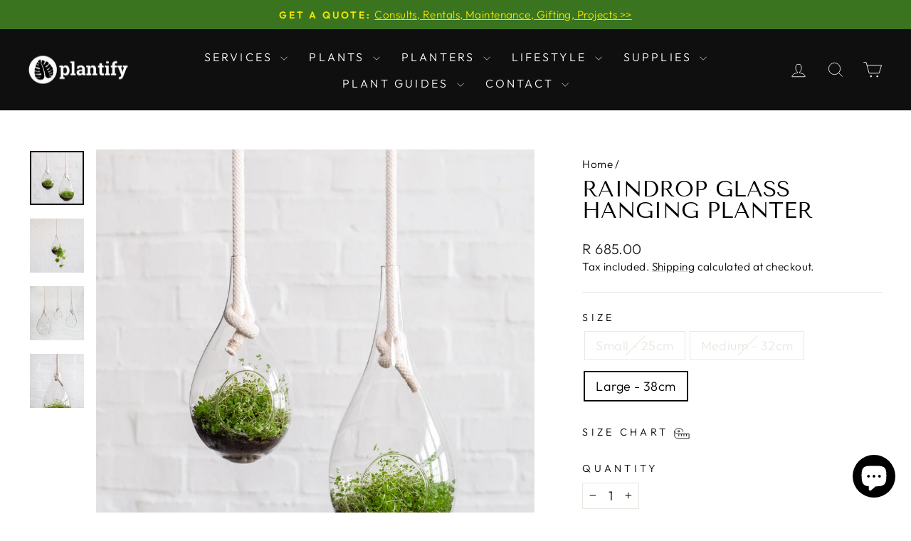

--- FILE ---
content_type: text/html; charset=utf-8
request_url: https://plantify.co.za/products/raindrop-glass-hanging-planter
body_size: 66383
content:
<!doctype html>
<html class="no-js" lang="en" dir="ltr">
<head>
  <meta charset="utf-8">
  <meta http-equiv="X-UA-Compatible" content="IE=edge,chrome=1">
  <meta name="viewport" content="width=device-width,initial-scale=1">
  <meta name="theme-color" content="#111111">
  <link rel="canonical" href="https://plantify.co.za/products/raindrop-glass-hanging-planter">
  <link rel="preconnect" href="https://cdn.shopify.com" crossorigin>
  <link rel="preconnect" href="https://fonts.shopifycdn.com" crossorigin>
  <link rel="dns-prefetch" href="https://productreviews.shopifycdn.com">
  <link rel="dns-prefetch" href="https://ajax.googleapis.com">
  <link rel="dns-prefetch" href="https://maps.googleapis.com">
  <link rel="dns-prefetch" href="https://maps.gstatic.com"><link rel="shortcut icon" href="//plantify.co.za/cdn/shop/files/Plantify_Favicon_Online_32x32.png?v=1689520483" type="image/png" /><meta property="og:site_name" content="Plantify - Urban Nursery">
  <meta property="og:url" content="https://plantify.co.za/products/raindrop-glass-hanging-planter">
  <meta property="og:title" content="Raindrop Glass Hanging Planter">
  <meta property="og:type" content="product">
  <meta property="og:description" content="The elegant range of Raindrop Planters are stylish and versatile. Place cut flowers, an air plant or trailing plant inside these glass receptacles, which are suspended from a durable yet earthy Jute-cord. The Raindrop Planters look great as a single piece, no matter what size, but make a striking impression"><meta property="og:image" content="http://plantify.co.za/cdn/shop/products/PlantifyApril--33.jpg?v=1620832314">
    <meta property="og:image:secure_url" content="https://plantify.co.za/cdn/shop/products/PlantifyApril--33.jpg?v=1620832314">
    <meta property="og:image:width" content="1200">
    <meta property="og:image:height" content="1200"><meta name="twitter:site" content="@">
  <meta name="twitter:card" content="summary_large_image">
  <meta name="twitter:title" content="Raindrop Glass Hanging Planter">
  <meta name="twitter:description" content="The elegant range of Raindrop Planters are stylish and versatile. Place cut flowers, an air plant or trailing plant inside these glass receptacles, which are suspended from a durable yet earthy Jute-cord. The Raindrop Planters look great as a single piece, no matter what size, but make a striking impression">
<script async crossorigin fetchpriority="high" src="/cdn/shopifycloud/importmap-polyfill/es-modules-shim.2.4.0.js"></script>
<script type="importmap">
{
  "imports": {
    "element.base-media": "//plantify.co.za/cdn/shop/t/153/assets/element.base-media.js?v=61305152781971747521764840431",
    "element.image.parallax": "//plantify.co.za/cdn/shop/t/153/assets/element.image.parallax.js?v=59188309605188605141764840431",
    "element.model": "//plantify.co.za/cdn/shop/t/153/assets/element.model.js?v=104979259955732717291764840431",
    "element.quantity-selector": "//plantify.co.za/cdn/shop/t/153/assets/element.quantity-selector.js?v=68208048201360514121764840431",
    "element.text.rte": "//plantify.co.za/cdn/shop/t/153/assets/element.text.rte.js?v=28194737298593644281764840431",
    "element.video": "//plantify.co.za/cdn/shop/t/153/assets/element.video.js?v=110560105447302630031764840431",
    "is-land": "//plantify.co.za/cdn/shop/t/153/assets/is-land.min.js?v=92343381495565747271764840431",
    "util.misc": "//plantify.co.za/cdn/shop/t/153/assets/util.misc.js?v=117964846174238173191764840431",
    "util.product-loader": "//plantify.co.za/cdn/shop/t/153/assets/util.product-loader.js?v=71947287259713254281764840431",
    "util.resource-loader": "//plantify.co.za/cdn/shop/t/153/assets/util.resource-loader.js?v=81301169148003274841764840431",
    "vendor.in-view": "//plantify.co.za/cdn/shop/t/153/assets/vendor.in-view.js?v=126891093837844970591764840431"
  }
}
</script><script type="module" src="//plantify.co.za/cdn/shop/t/153/assets/is-land.min.js?v=92343381495565747271764840431"></script>
<style data-shopify>@font-face {
  font-family: "Tenor Sans";
  font-weight: 400;
  font-style: normal;
  font-display: swap;
  src: url("//plantify.co.za/cdn/fonts/tenor_sans/tenorsans_n4.966071a72c28462a9256039d3e3dc5b0cf314f65.woff2") format("woff2"),
       url("//plantify.co.za/cdn/fonts/tenor_sans/tenorsans_n4.2282841d948f9649ba5c3cad6ea46df268141820.woff") format("woff");
}

  @font-face {
  font-family: Outfit;
  font-weight: 300;
  font-style: normal;
  font-display: swap;
  src: url("//plantify.co.za/cdn/fonts/outfit/outfit_n3.8c97ae4c4fac7c2ea467a6dc784857f4de7e0e37.woff2") format("woff2"),
       url("//plantify.co.za/cdn/fonts/outfit/outfit_n3.b50a189ccde91f9bceee88f207c18c09f0b62a7b.woff") format("woff");
}


  @font-face {
  font-family: Outfit;
  font-weight: 600;
  font-style: normal;
  font-display: swap;
  src: url("//plantify.co.za/cdn/fonts/outfit/outfit_n6.dfcbaa80187851df2e8384061616a8eaa1702fdc.woff2") format("woff2"),
       url("//plantify.co.za/cdn/fonts/outfit/outfit_n6.88384e9fc3e36038624caccb938f24ea8008a91d.woff") format("woff");
}

  
  
</style><link href="//plantify.co.za/cdn/shop/t/153/assets/theme.css?v=93626464380700918791764840431" rel="stylesheet" type="text/css" media="all" />
<style data-shopify>:root {
    --typeHeaderPrimary: "Tenor Sans";
    --typeHeaderFallback: sans-serif;
    --typeHeaderSize: 36px;
    --typeHeaderWeight: 400;
    --typeHeaderLineHeight: 1;
    --typeHeaderSpacing: 0.0em;

    --typeBasePrimary:Outfit;
    --typeBaseFallback:sans-serif;
    --typeBaseSize: 18px;
    --typeBaseWeight: 300;
    --typeBaseSpacing: 0.025em;
    --typeBaseLineHeight: 1.4;
    --typeBaselineHeightMinus01: 1.3;

    --typeCollectionTitle: 20px;

    --iconWeight: 2px;
    --iconLinecaps: miter;

    
        --buttonRadius: 0;
    

    --colorGridOverlayOpacity: 0.1;
    --colorAnnouncement: #3b741e;
    --colorAnnouncementText: #f3e800;

    --colorBody: #ffffff;
    --colorBodyAlpha05: rgba(255, 255, 255, 0.05);
    --colorBodyDim: #f2f2f2;
    --colorBodyLightDim: #fafafa;
    --colorBodyMediumDim: #f5f5f5;


    --colorBorder: #e8e8e1;

    --colorBtnPrimary: #111111;
    --colorBtnPrimaryLight: #2b2b2b;
    --colorBtnPrimaryDim: #040404;
    --colorBtnPrimaryText: #ffffff;

    --colorCartDot: #ff4f33;

    --colorDrawers: #ffffff;
    --colorDrawersDim: #f2f2f2;
    --colorDrawerBorder: #e8e8e1;
    --colorDrawerText: #000000;
    --colorDrawerTextDark: #000000;
    --colorDrawerButton: #111111;
    --colorDrawerButtonText: #ffffff;

    --colorFooter: #ffffff;
    --colorFooterText: #000000;
    --colorFooterTextAlpha01: #000000;

    --colorGridOverlay: #000000;
    --colorGridOverlayOpacity: 0.1;

    --colorHeaderTextAlpha01: rgba(255, 255, 255, 0.1);

    --colorHeroText: #ffffff;

    --colorSmallImageBg: #ffffff;
    --colorLargeImageBg: #0f0f0f;

    --colorImageOverlay: #000000;
    --colorImageOverlayOpacity: 0.1;
    --colorImageOverlayTextShadow: 0.2;

    --colorLink: #000000;

    --colorModalBg: rgba(230, 230, 230, 0.6);

    --colorNav: #0f0f0f;
    --colorNavText: #ffffff;

    --colorPrice: #1c1d1d;

    --colorSaleTag: #1c1d1d;
    --colorSaleTagText: #ffffff;

    --colorTextBody: #000000;
    --colorTextBodyAlpha015: rgba(0, 0, 0, 0.15);
    --colorTextBodyAlpha005: rgba(0, 0, 0, 0.05);
    --colorTextBodyAlpha008: rgba(0, 0, 0, 0.08);
    --colorTextSavings: #C20000;

    --urlIcoSelect: url(//plantify.co.za/cdn/shop/t/153/assets/ico-select.svg);
    --urlIcoSelectFooter: url(//plantify.co.za/cdn/shop/t/153/assets/ico-select-footer.svg);
    --urlIcoSelectWhite: url(//plantify.co.za/cdn/shop/t/153/assets/ico-select-white.svg);

    --grid-gutter: 17px;
    --drawer-gutter: 20px;

    --sizeChartMargin: 25px 0;
    --sizeChartIconMargin: 5px;

    --newsletterReminderPadding: 40px;

    /*Shop Pay Installments*/
    --color-body-text: #000000;
    --color-body: #ffffff;
    --color-bg: #ffffff;
    }

    .placeholder-content {
    background-image: linear-gradient(100deg, #ffffff 40%, #f7f7f7 63%, #ffffff 79%);
    }</style><script>
    document.documentElement.className = document.documentElement.className.replace('no-js', 'js');

    window.theme = window.theme || {};
    theme.routes = {
      home: "/",
      cart: "/cart.js",
      cartPage: "/cart",
      cartAdd: "/cart/add.js",
      cartChange: "/cart/change.js",
      search: "/search",
      predictiveSearch: "/search/suggest"
    };
    theme.strings = {
      soldOut: "Sold Out",
      unavailable: "Unavailable",
      inStockLabel: "In stock, ready to ship",
      oneStockLabel: "Low stock - [count] item left",
      otherStockLabel: "Low stock - [count] items left",
      willNotShipUntil: "Ready to ship [date]",
      willBeInStockAfter: "Back in stock [date]",
      waitingForStock: "Backordered, shipping soon",
      savePrice: "Save [saved_amount]",
      cartEmpty: "Your cart is currently empty.",
      cartTermsConfirmation: "You must agree with the terms and conditions of sales to check out",
      searchCollections: "Collections",
      searchPages: "Pages",
      searchArticles: "Articles",
      productFrom: "from ",
      maxQuantity: "You can only have [quantity] of [title] in your cart."
    };
    theme.settings = {
      cartType: "drawer",
      isCustomerTemplate: false,
      moneyFormat: "\u003cspan class='money'\u003eR {{amount}}\u003c\/span\u003e",
      saveType: "dollar",
      productImageSize: "natural",
      productImageCover: false,
      predictiveSearch: true,
      predictiveSearchType: null,
      predictiveSearchVendor: false,
      predictiveSearchPrice: false,
      quickView: true,
      themeName: 'Impulse',
      themeVersion: "8.1.0"
    };
  </script>

  <script>window.performance && window.performance.mark && window.performance.mark('shopify.content_for_header.start');</script><meta name="google-site-verification" content="Xjv6meVNr4vaBBX0Tzw7fXrhqzhAMWgqT7uW2g5-yVQ">
<meta id="shopify-digital-wallet" name="shopify-digital-wallet" content="/15952239/digital_wallets/dialog">
<link rel="alternate" type="application/json+oembed" href="https://plantify.co.za/products/raindrop-glass-hanging-planter.oembed">
<script async="async" src="/checkouts/internal/preloads.js?locale=en-ZA"></script>
<script id="shopify-features" type="application/json">{"accessToken":"c49c45344de618f0129ca1127b1a2ca5","betas":["rich-media-storefront-analytics"],"domain":"plantify.co.za","predictiveSearch":true,"shopId":15952239,"locale":"en"}</script>
<script>var Shopify = Shopify || {};
Shopify.shop = "myplantdecor.myshopify.com";
Shopify.locale = "en";
Shopify.currency = {"active":"ZAR","rate":"1.0"};
Shopify.country = "ZA";
Shopify.theme = {"name":"Copy of 1 Jan 2026","id":133191237687,"schema_name":"Impulse","schema_version":"8.1.0","theme_store_id":857,"role":"main"};
Shopify.theme.handle = "null";
Shopify.theme.style = {"id":null,"handle":null};
Shopify.cdnHost = "plantify.co.za/cdn";
Shopify.routes = Shopify.routes || {};
Shopify.routes.root = "/";</script>
<script type="module">!function(o){(o.Shopify=o.Shopify||{}).modules=!0}(window);</script>
<script>!function(o){function n(){var o=[];function n(){o.push(Array.prototype.slice.apply(arguments))}return n.q=o,n}var t=o.Shopify=o.Shopify||{};t.loadFeatures=n(),t.autoloadFeatures=n()}(window);</script>
<script id="shop-js-analytics" type="application/json">{"pageType":"product"}</script>
<script defer="defer" async type="module" src="//plantify.co.za/cdn/shopifycloud/shop-js/modules/v2/client.init-shop-cart-sync_BdyHc3Nr.en.esm.js"></script>
<script defer="defer" async type="module" src="//plantify.co.za/cdn/shopifycloud/shop-js/modules/v2/chunk.common_Daul8nwZ.esm.js"></script>
<script type="module">
  await import("//plantify.co.za/cdn/shopifycloud/shop-js/modules/v2/client.init-shop-cart-sync_BdyHc3Nr.en.esm.js");
await import("//plantify.co.za/cdn/shopifycloud/shop-js/modules/v2/chunk.common_Daul8nwZ.esm.js");

  window.Shopify.SignInWithShop?.initShopCartSync?.({"fedCMEnabled":true,"windoidEnabled":true});

</script>
<script>(function() {
  var isLoaded = false;
  function asyncLoad() {
    if (isLoaded) return;
    isLoaded = true;
    var urls = ["\/\/d1liekpayvooaz.cloudfront.net\/apps\/customizery\/customizery.js?shop=myplantdecor.myshopify.com","\/\/cdn.shopify.com\/proxy\/9786358679fe2300fed78df4c074191940d3c289cc75df936fbc02621b9c30b1\/shopify-script-tags.s3.eu-west-1.amazonaws.com\/smartseo\/instantpage.js?shop=myplantdecor.myshopify.com\u0026sp-cache-control=cHVibGljLCBtYXgtYWdlPTkwMA","https:\/\/size-guides.esc-apps-cdn.com\/1739186851-app.myplantdecor.myshopify.com.js?shop=myplantdecor.myshopify.com"];
    for (var i = 0; i < urls.length; i++) {
      var s = document.createElement('script');
      s.type = 'text/javascript';
      s.async = true;
      s.src = urls[i];
      var x = document.getElementsByTagName('script')[0];
      x.parentNode.insertBefore(s, x);
    }
  };
  if(window.attachEvent) {
    window.attachEvent('onload', asyncLoad);
  } else {
    window.addEventListener('load', asyncLoad, false);
  }
})();</script>
<script id="__st">var __st={"a":15952239,"offset":7200,"reqid":"413aa8c3-1713-4264-892d-9229d258fcdb-1769025361","pageurl":"plantify.co.za\/products\/raindrop-glass-hanging-planter","u":"da7ede5bd9ab","p":"product","rtyp":"product","rid":11327991252};</script>
<script>window.ShopifyPaypalV4VisibilityTracking = true;</script>
<script id="captcha-bootstrap">!function(){'use strict';const t='contact',e='account',n='new_comment',o=[[t,t],['blogs',n],['comments',n],[t,'customer']],c=[[e,'customer_login'],[e,'guest_login'],[e,'recover_customer_password'],[e,'create_customer']],r=t=>t.map((([t,e])=>`form[action*='/${t}']:not([data-nocaptcha='true']) input[name='form_type'][value='${e}']`)).join(','),a=t=>()=>t?[...document.querySelectorAll(t)].map((t=>t.form)):[];function s(){const t=[...o],e=r(t);return a(e)}const i='password',u='form_key',d=['recaptcha-v3-token','g-recaptcha-response','h-captcha-response',i],f=()=>{try{return window.sessionStorage}catch{return}},m='__shopify_v',_=t=>t.elements[u];function p(t,e,n=!1){try{const o=window.sessionStorage,c=JSON.parse(o.getItem(e)),{data:r}=function(t){const{data:e,action:n}=t;return t[m]||n?{data:e,action:n}:{data:t,action:n}}(c);for(const[e,n]of Object.entries(r))t.elements[e]&&(t.elements[e].value=n);n&&o.removeItem(e)}catch(o){console.error('form repopulation failed',{error:o})}}const l='form_type',E='cptcha';function T(t){t.dataset[E]=!0}const w=window,h=w.document,L='Shopify',v='ce_forms',y='captcha';let A=!1;((t,e)=>{const n=(g='f06e6c50-85a8-45c8-87d0-21a2b65856fe',I='https://cdn.shopify.com/shopifycloud/storefront-forms-hcaptcha/ce_storefront_forms_captcha_hcaptcha.v1.5.2.iife.js',D={infoText:'Protected by hCaptcha',privacyText:'Privacy',termsText:'Terms'},(t,e,n)=>{const o=w[L][v],c=o.bindForm;if(c)return c(t,g,e,D).then(n);var r;o.q.push([[t,g,e,D],n]),r=I,A||(h.body.append(Object.assign(h.createElement('script'),{id:'captcha-provider',async:!0,src:r})),A=!0)});var g,I,D;w[L]=w[L]||{},w[L][v]=w[L][v]||{},w[L][v].q=[],w[L][y]=w[L][y]||{},w[L][y].protect=function(t,e){n(t,void 0,e),T(t)},Object.freeze(w[L][y]),function(t,e,n,w,h,L){const[v,y,A,g]=function(t,e,n){const i=e?o:[],u=t?c:[],d=[...i,...u],f=r(d),m=r(i),_=r(d.filter((([t,e])=>n.includes(e))));return[a(f),a(m),a(_),s()]}(w,h,L),I=t=>{const e=t.target;return e instanceof HTMLFormElement?e:e&&e.form},D=t=>v().includes(t);t.addEventListener('submit',(t=>{const e=I(t);if(!e)return;const n=D(e)&&!e.dataset.hcaptchaBound&&!e.dataset.recaptchaBound,o=_(e),c=g().includes(e)&&(!o||!o.value);(n||c)&&t.preventDefault(),c&&!n&&(function(t){try{if(!f())return;!function(t){const e=f();if(!e)return;const n=_(t);if(!n)return;const o=n.value;o&&e.removeItem(o)}(t);const e=Array.from(Array(32),(()=>Math.random().toString(36)[2])).join('');!function(t,e){_(t)||t.append(Object.assign(document.createElement('input'),{type:'hidden',name:u})),t.elements[u].value=e}(t,e),function(t,e){const n=f();if(!n)return;const o=[...t.querySelectorAll(`input[type='${i}']`)].map((({name:t})=>t)),c=[...d,...o],r={};for(const[a,s]of new FormData(t).entries())c.includes(a)||(r[a]=s);n.setItem(e,JSON.stringify({[m]:1,action:t.action,data:r}))}(t,e)}catch(e){console.error('failed to persist form',e)}}(e),e.submit())}));const S=(t,e)=>{t&&!t.dataset[E]&&(n(t,e.some((e=>e===t))),T(t))};for(const o of['focusin','change'])t.addEventListener(o,(t=>{const e=I(t);D(e)&&S(e,y())}));const B=e.get('form_key'),M=e.get(l),P=B&&M;t.addEventListener('DOMContentLoaded',(()=>{const t=y();if(P)for(const e of t)e.elements[l].value===M&&p(e,B);[...new Set([...A(),...v().filter((t=>'true'===t.dataset.shopifyCaptcha))])].forEach((e=>S(e,t)))}))}(h,new URLSearchParams(w.location.search),n,t,e,['guest_login'])})(!0,!0)}();</script>
<script integrity="sha256-4kQ18oKyAcykRKYeNunJcIwy7WH5gtpwJnB7kiuLZ1E=" data-source-attribution="shopify.loadfeatures" defer="defer" src="//plantify.co.za/cdn/shopifycloud/storefront/assets/storefront/load_feature-a0a9edcb.js" crossorigin="anonymous"></script>
<script data-source-attribution="shopify.dynamic_checkout.dynamic.init">var Shopify=Shopify||{};Shopify.PaymentButton=Shopify.PaymentButton||{isStorefrontPortableWallets:!0,init:function(){window.Shopify.PaymentButton.init=function(){};var t=document.createElement("script");t.src="https://plantify.co.za/cdn/shopifycloud/portable-wallets/latest/portable-wallets.en.js",t.type="module",document.head.appendChild(t)}};
</script>
<script data-source-attribution="shopify.dynamic_checkout.buyer_consent">
  function portableWalletsHideBuyerConsent(e){var t=document.getElementById("shopify-buyer-consent"),n=document.getElementById("shopify-subscription-policy-button");t&&n&&(t.classList.add("hidden"),t.setAttribute("aria-hidden","true"),n.removeEventListener("click",e))}function portableWalletsShowBuyerConsent(e){var t=document.getElementById("shopify-buyer-consent"),n=document.getElementById("shopify-subscription-policy-button");t&&n&&(t.classList.remove("hidden"),t.removeAttribute("aria-hidden"),n.addEventListener("click",e))}window.Shopify?.PaymentButton&&(window.Shopify.PaymentButton.hideBuyerConsent=portableWalletsHideBuyerConsent,window.Shopify.PaymentButton.showBuyerConsent=portableWalletsShowBuyerConsent);
</script>
<script>
  function portableWalletsCleanup(e){e&&e.src&&console.error("Failed to load portable wallets script "+e.src);var t=document.querySelectorAll("shopify-accelerated-checkout .shopify-payment-button__skeleton, shopify-accelerated-checkout-cart .wallet-cart-button__skeleton"),e=document.getElementById("shopify-buyer-consent");for(let e=0;e<t.length;e++)t[e].remove();e&&e.remove()}function portableWalletsNotLoadedAsModule(e){e instanceof ErrorEvent&&"string"==typeof e.message&&e.message.includes("import.meta")&&"string"==typeof e.filename&&e.filename.includes("portable-wallets")&&(window.removeEventListener("error",portableWalletsNotLoadedAsModule),window.Shopify.PaymentButton.failedToLoad=e,"loading"===document.readyState?document.addEventListener("DOMContentLoaded",window.Shopify.PaymentButton.init):window.Shopify.PaymentButton.init())}window.addEventListener("error",portableWalletsNotLoadedAsModule);
</script>

<script type="module" src="https://plantify.co.za/cdn/shopifycloud/portable-wallets/latest/portable-wallets.en.js" onError="portableWalletsCleanup(this)" crossorigin="anonymous"></script>
<script nomodule>
  document.addEventListener("DOMContentLoaded", portableWalletsCleanup);
</script>

<link id="shopify-accelerated-checkout-styles" rel="stylesheet" media="screen" href="https://plantify.co.za/cdn/shopifycloud/portable-wallets/latest/accelerated-checkout-backwards-compat.css" crossorigin="anonymous">
<style id="shopify-accelerated-checkout-cart">
        #shopify-buyer-consent {
  margin-top: 1em;
  display: inline-block;
  width: 100%;
}

#shopify-buyer-consent.hidden {
  display: none;
}

#shopify-subscription-policy-button {
  background: none;
  border: none;
  padding: 0;
  text-decoration: underline;
  font-size: inherit;
  cursor: pointer;
}

#shopify-subscription-policy-button::before {
  box-shadow: none;
}

      </style>

<script>window.performance && window.performance.mark && window.performance.mark('shopify.content_for_header.end');</script>

  <style data-shopify>
    :root {
      /* Root Variables */
      /* ========================= */
      --root-color-primary: #000000;
      --color-primary: #000000;
      --root-color-secondary: #ffffff;
      --color-secondary: #ffffff;
      --color-sale-tag: #1c1d1d;
      --color-sale-tag-text: #ffffff;
      --layout-section-padding-block: 3rem;
      --layout-section-padding-inline--md: 40px;
      --layout-section-max-inline-size: 1420px; 


      /* Text */
      /* ========================= */
      
      /* Body Font Styles */
      --element-text-font-family--body: Outfit;
      --element-text-font-family-fallback--body: sans-serif;
      --element-text-font-weight--body: 300;
      --element-text-letter-spacing--body: 0.025em;
      --element-text-text-transform--body: none;

      /* Body Font Sizes */
      --element-text-font-size--body: initial;
      --element-text-font-size--body-xs: 14px;
      --element-text-font-size--body-sm: 16px;
      --element-text-font-size--body-md: 18px;
      --element-text-font-size--body-lg: 20px;
      
      /* Body Line Heights */
      --element-text-line-height--body: 1.4;

      /* Heading Font Styles */
      --element-text-font-family--heading: "Tenor Sans";
      --element-text-font-family-fallback--heading: sans-serif;
      --element-text-font-weight--heading: 400;
      --element-text-letter-spacing--heading: 0.0em;
      
      
      --element-text-text-transform--heading: uppercase;
       
      
      
      /* Heading Font Sizes */
      --element-text-font-size--heading-2xl: 52px;
      --element-text-font-size--heading-xl: 36px;
      --element-text-font-size--heading-lg: 30px;
      --element-text-font-size--heading-md: 28px;
      --element-text-font-size--heading-sm: 22px;
      --element-text-font-size--heading-xs: 20px;
      
      /* Heading Line Heights */
      --element-text-line-height--heading: 1;

      /* Buttons */
      /* ========================= */
      
          --element-button-radius: 0;
      

      --element-button-padding-block: 12px;
      --element-button-text-transform: uppercase;
      --element-button-font-weight: 800;
      --element-button-font-size: max(calc(var(--typeBaseSize) - 4px), 13px);
      --element-button-letter-spacing: .3em;

      /* Base Color Variables */
      --element-button-color-primary: #111111;
      --element-button-color-secondary: #ffffff;
      --element-button-shade-border: 100%;

      /* Hover State Variables */
      --element-button-shade-background--hover: 0%;
      --element-button-shade-border--hover: 100%;

      /* Focus State Variables */
      --element-button-color-focus: var(--color-focus);

      /* Inputs */
      /* ========================= */
      
          --element-icon-radius: 0;
      

      --element-input-font-size: var(--element-text-font-size--body-sm);
      --element-input-box-shadow-shade: 100%;

      /* Hover State Variables */
      --element-input-background-shade--hover: 0%;
      --element-input-box-shadow-spread-radius--hover: 1px;
    }

    @media only screen and (max-width: 768px) {
      :root {
        --element-button-font-size: max(calc(var(--typeBaseSize) - 5px), 11px);
      }
    }

    .element-radio {
        &:has(input[type='radio']:checked) {
          --element-button-color: var(--element-button-color-secondary);
        }
    }

    /* ATC Button Overrides */
    /* ========================= */

    .element-button[type="submit"],
    .element-button[type="submit"] .element-text,
    .element-button--shopify-payment-wrapper button {
      --element-button-padding-block: 13px;
      --element-button-padding-inline: 20px;
      --element-button-line-height: 1.42;
      --_font-size--body-md: var(--element-button-font-size);

      line-height: 1.42 !important;
    }

    /* When dynamic checkout is enabled */
    product-form:has(.element-button--shopify-payment-wrapper) {
      --element-button-color: #000000;

      .element-button[type="submit"],
      .element-button--shopify-payment-wrapper button {
        min-height: 50px !important;
      }

      .shopify-payment-button {
        margin: 0;
      }
    }

    /* Hover animation for non-angled buttons */
    body:not([data-button_style='angled']) .element-button[type="submit"] {
      position: relative;
      overflow: hidden;

      &:after {
        content: '';
        position: absolute;
        top: 0;
        left: 150%;
        width: 200%;
        height: 100%;
        transform: skewX(-20deg);
        background-image: linear-gradient(to right,transparent, rgba(255,255,255,.25),transparent);
      }

      &:hover:after {
        animation: shine 0.75s cubic-bezier(0.01, 0.56, 1, 1);
      }
    }

    /* ANGLED STYLE - ATC Button Overrides */
    /* ========================= */
    
    [data-button_style='angled'] {
      --element-button-shade-background--active: var(--element-button-shade-background);
      --element-button-shade-border--active: var(--element-button-shade-border);

      .element-button[type="submit"] {
        --_box-shadow: none;

        position: relative;
        max-width: 94%;
        border-top: 1px solid #111111;
        border-bottom: 1px solid #111111;
        
        &:before,
        &:after {
          content: '';
          position: absolute;
          display: block;
          top: -1px;
          bottom: -1px;
          width: 20px;
          transform: skewX(-12deg);
          background-color: #111111;
        }
        
        &:before {
          left: -6px;
        }
        
        &:after {
          right: -6px;
        }
      }

      /* When dynamic checkout is enabled */
      product-form:has(.element-button--shopify-payment-wrapper) {
        .element-button[type="submit"]:before,
        .element-button[type="submit"]:after {
          background-color: color-mix(in srgb,var(--_color-text) var(--_shade-background),var(--_color-background));
          border-top: 1px solid #111111;
          border-bottom: 1px solid #111111;
        }

        .element-button[type="submit"]:before {
          border-left: 1px solid #111111;
        }
        
        .element-button[type="submit"]:after {
          border-right: 1px solid #111111;
        }
      }

      .element-button--shopify-payment-wrapper {
        --_color-background: #111111;

        button:hover,
        button:before,
        button:after {
          background-color: color-mix(in srgb,var(--_color-text) var(--_shade-background),var(--_color-background)) !important;
        }

        button:not(button:focus-visible) {
          box-shadow: none !important;
        }
      }
    }
  </style>

  <script src="//plantify.co.za/cdn/shop/t/153/assets/vendor-scripts-v11.js" defer="defer"></script><script src="//plantify.co.za/cdn/shop/t/153/assets/theme.js?v=22325264162658116151764840431" defer="defer"></script>
<!-- BEGIN app block: shopify://apps/instafeed/blocks/head-block/c447db20-095d-4a10-9725-b5977662c9d5 --><link rel="preconnect" href="https://cdn.nfcube.com/">
<link rel="preconnect" href="https://scontent.cdninstagram.com/">


  <script>
    document.addEventListener('DOMContentLoaded', function () {
      let instafeedScript = document.createElement('script');

      
        instafeedScript.src = 'https://cdn.nfcube.com/instafeed-e27656d7e41e28a365225851995a5a86.js';
      

      document.body.appendChild(instafeedScript);
    });
  </script>





<!-- END app block --><!-- BEGIN app block: shopify://apps/xo-gallery/blocks/xo-gallery-seo/e61dfbaa-1a75-4e4e-bffc-324f17325251 --><!-- XO Gallery SEO -->

<!-- End: XO Gallery SEO -->


<!-- END app block --><!-- BEGIN app block: shopify://apps/smart-seo/blocks/smartseo/7b0a6064-ca2e-4392-9a1d-8c43c942357b --><meta name="smart-seo-integrated" content="true" /><!-- metatagsSavedToSEOFields: false --><!-- BEGIN app snippet: smartseo.custom.schemas.jsonld --><!-- END app snippet --><!-- BEGIN app snippet: smartseo.product.metatags --><!-- product_seo_template_metafield:  --><title>Raindrop Glass Hanging Planter</title>
<meta name="description" content="Raindrop Planters are stylish and versatile, great for a unique houseplant display. Shop Online with FREE Care Instructions &amp; Affordable Shipping" />
<meta name="smartseo-timestamp" content="16190170961864325" /><!-- END app snippet --><!-- BEGIN app snippet: smartseo.product.jsonld -->


<!--JSON-LD data generated by Smart SEO-->
<script type="application/ld+json">
    {
        "@context": "https://schema.org/",
        "@type":"ProductGroup","productGroupID": "11327991252",
        "url": "https://plantify.co.za/products/raindrop-glass-hanging-planter",
        "name": "Raindrop Glass Hanging Planter",
        "image": "https://plantify.co.za/cdn/shop/products/PlantifyApril--33.jpg?v=1620832314",
        "description": "DescriptionThe elegant range of Raindrop Planters are stylish and versatile. Place cut flowers, an air plant or trailing plant inside these glass receptacles, which are suspended from a durable yet earthy Jute-cord. The Raindrop Planters look great as a single piece, no matter what size, but make...",
        "brand": {
            "@type": "Brand",
            "name": "Plantify"
        },
        "sku": "P0037S",
        "mpn": "P0037S",
        "weight": "1.0kg","offers": {
                "@type": "AggregateOffer",
                "priceCurrency": "ZAR",
                "lowPrice": "215.00",
                "highPrice": "685.00",
                "priceSpecification": {
                    "@type": "PriceSpecification",
                    "priceCurrency": "ZAR",
                    "minPrice": "215.00",
                    "maxPrice": "685.00"
                }
            },"variesBy": ["Size"],
        "hasVariant": [
                {
                    "@type": "Product",
                        "name": "Raindrop Glass Hanging Planter - Small - 25cm",      
                        "description": "DescriptionThe elegant range of Raindrop Planters are stylish and versatile. Place cut flowers, an air plant or trailing plant inside these glass receptacles, which are suspended from a durable yet earthy Jute-cord. The Raindrop Planters look great as a single piece, no matter what size, but make...","image": "https://plantify.co.za/cdn/shop/products/PlantifyApril--33.jpg?v=1620832314",
                        "sku": "P0035S",
                      

                      
                        "Size": "Small - 25cm",
                      
                    
                    "offers": {
                        "@type": "Offer",
                            "priceCurrency": "ZAR",
                            "price": "215.00",
                            "priceValidUntil": "2026-04-21",
                            "availability": "https://schema.org/OutOfStock",
                            "itemCondition": "https://schema.org/NewCondition",
                            "url": "https://plantify.co.za/products/raindrop-glass-hanging-planter?variant=47497272148",
                            "seller": {
    "@context": "https://schema.org",
    "@type": "Organization",
    "name": "Plantify - Urban Plantery",
    "description": "Shop Indoor Plants and Pots online &amp; in-store | Enjoy outstanding quality, variety &amp; service | Easy Returns &amp; Free Plant Care Instructions | Free remote Plant Styling Consultations | Let us help you green your Home or Office - Plantify your Life Today!",
    "logo": "https://cdn.shopify.com/s/files/1/1595/2239/files/Favicon_R_W_7.png?v=1647515742",
    "image": "https://cdn.shopify.com/s/files/1/1595/2239/files/Favicon_R_W_7.png?v=1647515742"}
                    }
                },
                {
                    "@type": "Product",
                        "name": "Raindrop Glass Hanging Planter - Medium - 32cm",      
                        "description": "DescriptionThe elegant range of Raindrop Planters are stylish and versatile. Place cut flowers, an air plant or trailing plant inside these glass receptacles, which are suspended from a durable yet earthy Jute-cord. The Raindrop Planters look great as a single piece, no matter what size, but make...","image": "https://plantify.co.za/cdn/shop/products/PlantifyApril--33.jpg?v=1620832314",
                        "sku": "P0036S",
                      

                      
                        "Size": "Medium - 32cm",
                      
                    
                    "offers": {
                        "@type": "Offer",
                            "priceCurrency": "ZAR",
                            "price": "315.00",
                            "priceValidUntil": "2026-04-21",
                            "availability": "https://schema.org/OutOfStock",
                            "itemCondition": "https://schema.org/NewCondition",
                            "url": "https://plantify.co.za/products/raindrop-glass-hanging-planter?variant=47498265044",
                            "seller": {
    "@context": "https://schema.org",
    "@type": "Organization",
    "name": "Plantify - Urban Plantery",
    "description": "Shop Indoor Plants and Pots online &amp; in-store | Enjoy outstanding quality, variety &amp; service | Easy Returns &amp; Free Plant Care Instructions | Free remote Plant Styling Consultations | Let us help you green your Home or Office - Plantify your Life Today!",
    "logo": "https://cdn.shopify.com/s/files/1/1595/2239/files/Favicon_R_W_7.png?v=1647515742",
    "image": "https://cdn.shopify.com/s/files/1/1595/2239/files/Favicon_R_W_7.png?v=1647515742"}
                    }
                },
                {
                    "@type": "Product",
                        "name": "Raindrop Glass Hanging Planter - Large - 38cm",      
                        "description": "DescriptionThe elegant range of Raindrop Planters are stylish and versatile. Place cut flowers, an air plant or trailing plant inside these glass receptacles, which are suspended from a durable yet earthy Jute-cord. The Raindrop Planters look great as a single piece, no matter what size, but make...","image": "https://plantify.co.za/cdn/shop/products/PlantifyApril--33.jpg?v=1620832314",
                        "sku": "P0037S",
                      

                      
                        "Size": "Large - 38cm",
                      
                    
                    "offers": {
                        "@type": "Offer",
                            "priceCurrency": "ZAR",
                            "price": "685.00",
                            "priceValidUntil": "2026-04-21",
                            "availability": "https://schema.org/InStock",
                            "itemCondition": "https://schema.org/NewCondition",
                            "url": "https://plantify.co.za/products/raindrop-glass-hanging-planter?variant=47498265108",
                            "seller": {
    "@context": "https://schema.org",
    "@type": "Organization",
    "name": "Plantify - Urban Plantery",
    "description": "Shop Indoor Plants and Pots online &amp; in-store | Enjoy outstanding quality, variety &amp; service | Easy Returns &amp; Free Plant Care Instructions | Free remote Plant Styling Consultations | Let us help you green your Home or Office - Plantify your Life Today!",
    "logo": "https://cdn.shopify.com/s/files/1/1595/2239/files/Favicon_R_W_7.png?v=1647515742",
    "image": "https://cdn.shopify.com/s/files/1/1595/2239/files/Favicon_R_W_7.png?v=1647515742"}
                    }
                }
        ]}
</script><!-- END app snippet --><!-- BEGIN app snippet: smartseo.breadcrumbs.jsonld --><!--JSON-LD data generated by Smart SEO-->
<script type="application/ld+json">
    {
        "@context": "https://schema.org",
        "@type": "BreadcrumbList",
        "itemListElement": [
            {
                "@type": "ListItem",
                "position": 1,
                "item": {
                    "@type": "Website",
                    "@id": "https://plantify.co.za",
                    "name": "Home"
                }
            },
            {
                "@type": "ListItem",
                "position": 2,
                "item": {
                    "@type": "WebPage",
                    "@id": "https://plantify.co.za/products/raindrop-glass-hanging-planter",
                    "name": "Raindrop Glass Hanging Planter"
                }
            }
        ]
    }
</script><!-- END app snippet --><!-- END app block --><script src="https://cdn.shopify.com/extensions/019bdfd8-9935-753c-85d7-a78c414242b5/shopify-cli-152/assets/reputon-google-dual-row-carousel-widget.js" type="text/javascript" defer="defer"></script>
<script src="https://cdn.shopify.com/extensions/b41074e5-57a8-4843-a6e6-1cf28f5b384a/appikon-back-in-stock-19/assets/subscribe_it_js.js" type="text/javascript" defer="defer"></script>
<script src="https://cdn.shopify.com/extensions/e8878072-2f6b-4e89-8082-94b04320908d/inbox-1254/assets/inbox-chat-loader.js" type="text/javascript" defer="defer"></script>
<script src="https://cdn.shopify.com/extensions/019bc5da-5ba6-7e9a-9888-a6222a70d7c3/js-client-214/assets/pushowl-shopify.js" type="text/javascript" defer="defer"></script>
<script src="https://cdn.shopify.com/extensions/c576313f-40d4-45e2-8a86-ae7e2b9a30c3/giftlab-28/assets/giftLabLogicv1.js" type="text/javascript" defer="defer"></script>
<link href="https://cdn.shopify.com/extensions/c576313f-40d4-45e2-8a86-ae7e2b9a30c3/giftlab-28/assets/giftLabv1.css" rel="stylesheet" type="text/css" media="all">
<link href="https://monorail-edge.shopifysvc.com" rel="dns-prefetch">
<script>(function(){if ("sendBeacon" in navigator && "performance" in window) {try {var session_token_from_headers = performance.getEntriesByType('navigation')[0].serverTiming.find(x => x.name == '_s').description;} catch {var session_token_from_headers = undefined;}var session_cookie_matches = document.cookie.match(/_shopify_s=([^;]*)/);var session_token_from_cookie = session_cookie_matches && session_cookie_matches.length === 2 ? session_cookie_matches[1] : "";var session_token = session_token_from_headers || session_token_from_cookie || "";function handle_abandonment_event(e) {var entries = performance.getEntries().filter(function(entry) {return /monorail-edge.shopifysvc.com/.test(entry.name);});if (!window.abandonment_tracked && entries.length === 0) {window.abandonment_tracked = true;var currentMs = Date.now();var navigation_start = performance.timing.navigationStart;var payload = {shop_id: 15952239,url: window.location.href,navigation_start,duration: currentMs - navigation_start,session_token,page_type: "product"};window.navigator.sendBeacon("https://monorail-edge.shopifysvc.com/v1/produce", JSON.stringify({schema_id: "online_store_buyer_site_abandonment/1.1",payload: payload,metadata: {event_created_at_ms: currentMs,event_sent_at_ms: currentMs}}));}}window.addEventListener('pagehide', handle_abandonment_event);}}());</script>
<script id="web-pixels-manager-setup">(function e(e,d,r,n,o){if(void 0===o&&(o={}),!Boolean(null===(a=null===(i=window.Shopify)||void 0===i?void 0:i.analytics)||void 0===a?void 0:a.replayQueue)){var i,a;window.Shopify=window.Shopify||{};var t=window.Shopify;t.analytics=t.analytics||{};var s=t.analytics;s.replayQueue=[],s.publish=function(e,d,r){return s.replayQueue.push([e,d,r]),!0};try{self.performance.mark("wpm:start")}catch(e){}var l=function(){var e={modern:/Edge?\/(1{2}[4-9]|1[2-9]\d|[2-9]\d{2}|\d{4,})\.\d+(\.\d+|)|Firefox\/(1{2}[4-9]|1[2-9]\d|[2-9]\d{2}|\d{4,})\.\d+(\.\d+|)|Chrom(ium|e)\/(9{2}|\d{3,})\.\d+(\.\d+|)|(Maci|X1{2}).+ Version\/(15\.\d+|(1[6-9]|[2-9]\d|\d{3,})\.\d+)([,.]\d+|)( \(\w+\)|)( Mobile\/\w+|) Safari\/|Chrome.+OPR\/(9{2}|\d{3,})\.\d+\.\d+|(CPU[ +]OS|iPhone[ +]OS|CPU[ +]iPhone|CPU IPhone OS|CPU iPad OS)[ +]+(15[._]\d+|(1[6-9]|[2-9]\d|\d{3,})[._]\d+)([._]\d+|)|Android:?[ /-](13[3-9]|1[4-9]\d|[2-9]\d{2}|\d{4,})(\.\d+|)(\.\d+|)|Android.+Firefox\/(13[5-9]|1[4-9]\d|[2-9]\d{2}|\d{4,})\.\d+(\.\d+|)|Android.+Chrom(ium|e)\/(13[3-9]|1[4-9]\d|[2-9]\d{2}|\d{4,})\.\d+(\.\d+|)|SamsungBrowser\/([2-9]\d|\d{3,})\.\d+/,legacy:/Edge?\/(1[6-9]|[2-9]\d|\d{3,})\.\d+(\.\d+|)|Firefox\/(5[4-9]|[6-9]\d|\d{3,})\.\d+(\.\d+|)|Chrom(ium|e)\/(5[1-9]|[6-9]\d|\d{3,})\.\d+(\.\d+|)([\d.]+$|.*Safari\/(?![\d.]+ Edge\/[\d.]+$))|(Maci|X1{2}).+ Version\/(10\.\d+|(1[1-9]|[2-9]\d|\d{3,})\.\d+)([,.]\d+|)( \(\w+\)|)( Mobile\/\w+|) Safari\/|Chrome.+OPR\/(3[89]|[4-9]\d|\d{3,})\.\d+\.\d+|(CPU[ +]OS|iPhone[ +]OS|CPU[ +]iPhone|CPU IPhone OS|CPU iPad OS)[ +]+(10[._]\d+|(1[1-9]|[2-9]\d|\d{3,})[._]\d+)([._]\d+|)|Android:?[ /-](13[3-9]|1[4-9]\d|[2-9]\d{2}|\d{4,})(\.\d+|)(\.\d+|)|Mobile Safari.+OPR\/([89]\d|\d{3,})\.\d+\.\d+|Android.+Firefox\/(13[5-9]|1[4-9]\d|[2-9]\d{2}|\d{4,})\.\d+(\.\d+|)|Android.+Chrom(ium|e)\/(13[3-9]|1[4-9]\d|[2-9]\d{2}|\d{4,})\.\d+(\.\d+|)|Android.+(UC? ?Browser|UCWEB|U3)[ /]?(15\.([5-9]|\d{2,})|(1[6-9]|[2-9]\d|\d{3,})\.\d+)\.\d+|SamsungBrowser\/(5\.\d+|([6-9]|\d{2,})\.\d+)|Android.+MQ{2}Browser\/(14(\.(9|\d{2,})|)|(1[5-9]|[2-9]\d|\d{3,})(\.\d+|))(\.\d+|)|K[Aa][Ii]OS\/(3\.\d+|([4-9]|\d{2,})\.\d+)(\.\d+|)/},d=e.modern,r=e.legacy,n=navigator.userAgent;return n.match(d)?"modern":n.match(r)?"legacy":"unknown"}(),u="modern"===l?"modern":"legacy",c=(null!=n?n:{modern:"",legacy:""})[u],f=function(e){return[e.baseUrl,"/wpm","/b",e.hashVersion,"modern"===e.buildTarget?"m":"l",".js"].join("")}({baseUrl:d,hashVersion:r,buildTarget:u}),m=function(e){var d=e.version,r=e.bundleTarget,n=e.surface,o=e.pageUrl,i=e.monorailEndpoint;return{emit:function(e){var a=e.status,t=e.errorMsg,s=(new Date).getTime(),l=JSON.stringify({metadata:{event_sent_at_ms:s},events:[{schema_id:"web_pixels_manager_load/3.1",payload:{version:d,bundle_target:r,page_url:o,status:a,surface:n,error_msg:t},metadata:{event_created_at_ms:s}}]});if(!i)return console&&console.warn&&console.warn("[Web Pixels Manager] No Monorail endpoint provided, skipping logging."),!1;try{return self.navigator.sendBeacon.bind(self.navigator)(i,l)}catch(e){}var u=new XMLHttpRequest;try{return u.open("POST",i,!0),u.setRequestHeader("Content-Type","text/plain"),u.send(l),!0}catch(e){return console&&console.warn&&console.warn("[Web Pixels Manager] Got an unhandled error while logging to Monorail."),!1}}}}({version:r,bundleTarget:l,surface:e.surface,pageUrl:self.location.href,monorailEndpoint:e.monorailEndpoint});try{o.browserTarget=l,function(e){var d=e.src,r=e.async,n=void 0===r||r,o=e.onload,i=e.onerror,a=e.sri,t=e.scriptDataAttributes,s=void 0===t?{}:t,l=document.createElement("script"),u=document.querySelector("head"),c=document.querySelector("body");if(l.async=n,l.src=d,a&&(l.integrity=a,l.crossOrigin="anonymous"),s)for(var f in s)if(Object.prototype.hasOwnProperty.call(s,f))try{l.dataset[f]=s[f]}catch(e){}if(o&&l.addEventListener("load",o),i&&l.addEventListener("error",i),u)u.appendChild(l);else{if(!c)throw new Error("Did not find a head or body element to append the script");c.appendChild(l)}}({src:f,async:!0,onload:function(){if(!function(){var e,d;return Boolean(null===(d=null===(e=window.Shopify)||void 0===e?void 0:e.analytics)||void 0===d?void 0:d.initialized)}()){var d=window.webPixelsManager.init(e)||void 0;if(d){var r=window.Shopify.analytics;r.replayQueue.forEach((function(e){var r=e[0],n=e[1],o=e[2];d.publishCustomEvent(r,n,o)})),r.replayQueue=[],r.publish=d.publishCustomEvent,r.visitor=d.visitor,r.initialized=!0}}},onerror:function(){return m.emit({status:"failed",errorMsg:"".concat(f," has failed to load")})},sri:function(e){var d=/^sha384-[A-Za-z0-9+/=]+$/;return"string"==typeof e&&d.test(e)}(c)?c:"",scriptDataAttributes:o}),m.emit({status:"loading"})}catch(e){m.emit({status:"failed",errorMsg:(null==e?void 0:e.message)||"Unknown error"})}}})({shopId: 15952239,storefrontBaseUrl: "https://plantify.co.za",extensionsBaseUrl: "https://extensions.shopifycdn.com/cdn/shopifycloud/web-pixels-manager",monorailEndpoint: "https://monorail-edge.shopifysvc.com/unstable/produce_batch",surface: "storefront-renderer",enabledBetaFlags: ["2dca8a86"],webPixelsConfigList: [{"id":"225673271","configuration":"{\"config\":\"{\\\"pixel_id\\\":\\\"G-YKK58XDSGG\\\",\\\"target_country\\\":\\\"ZA\\\",\\\"gtag_events\\\":[{\\\"type\\\":\\\"begin_checkout\\\",\\\"action_label\\\":\\\"G-YKK58XDSGG\\\"},{\\\"type\\\":\\\"search\\\",\\\"action_label\\\":\\\"G-YKK58XDSGG\\\"},{\\\"type\\\":\\\"view_item\\\",\\\"action_label\\\":[\\\"G-YKK58XDSGG\\\",\\\"MC-XPT3SVYQYE\\\"]},{\\\"type\\\":\\\"purchase\\\",\\\"action_label\\\":[\\\"G-YKK58XDSGG\\\",\\\"MC-XPT3SVYQYE\\\"]},{\\\"type\\\":\\\"page_view\\\",\\\"action_label\\\":[\\\"G-YKK58XDSGG\\\",\\\"MC-XPT3SVYQYE\\\"]},{\\\"type\\\":\\\"add_payment_info\\\",\\\"action_label\\\":\\\"G-YKK58XDSGG\\\"},{\\\"type\\\":\\\"add_to_cart\\\",\\\"action_label\\\":\\\"G-YKK58XDSGG\\\"}],\\\"enable_monitoring_mode\\\":false}\"}","eventPayloadVersion":"v1","runtimeContext":"OPEN","scriptVersion":"b2a88bafab3e21179ed38636efcd8a93","type":"APP","apiClientId":1780363,"privacyPurposes":[],"dataSharingAdjustments":{"protectedCustomerApprovalScopes":["read_customer_address","read_customer_email","read_customer_name","read_customer_personal_data","read_customer_phone"]}},{"id":"182550583","configuration":"{\"subdomain\": \"myplantdecor\"}","eventPayloadVersion":"v1","runtimeContext":"STRICT","scriptVersion":"69e1bed23f1568abe06fb9d113379033","type":"APP","apiClientId":1615517,"privacyPurposes":["ANALYTICS","MARKETING","SALE_OF_DATA"],"dataSharingAdjustments":{"protectedCustomerApprovalScopes":["read_customer_address","read_customer_email","read_customer_name","read_customer_personal_data","read_customer_phone"]}},{"id":"155779127","configuration":"{\"pixel_id\":\"479588385731608\",\"pixel_type\":\"facebook_pixel\",\"metaapp_system_user_token\":\"-\"}","eventPayloadVersion":"v1","runtimeContext":"OPEN","scriptVersion":"ca16bc87fe92b6042fbaa3acc2fbdaa6","type":"APP","apiClientId":2329312,"privacyPurposes":["ANALYTICS","MARKETING","SALE_OF_DATA"],"dataSharingAdjustments":{"protectedCustomerApprovalScopes":["read_customer_address","read_customer_email","read_customer_name","read_customer_personal_data","read_customer_phone"]}},{"id":"shopify-app-pixel","configuration":"{}","eventPayloadVersion":"v1","runtimeContext":"STRICT","scriptVersion":"0450","apiClientId":"shopify-pixel","type":"APP","privacyPurposes":["ANALYTICS","MARKETING"]},{"id":"shopify-custom-pixel","eventPayloadVersion":"v1","runtimeContext":"LAX","scriptVersion":"0450","apiClientId":"shopify-pixel","type":"CUSTOM","privacyPurposes":["ANALYTICS","MARKETING"]}],isMerchantRequest: false,initData: {"shop":{"name":"Plantify - Urban Nursery","paymentSettings":{"currencyCode":"ZAR"},"myshopifyDomain":"myplantdecor.myshopify.com","countryCode":"ZA","storefrontUrl":"https:\/\/plantify.co.za"},"customer":null,"cart":null,"checkout":null,"productVariants":[{"price":{"amount":215.0,"currencyCode":"ZAR"},"product":{"title":"Raindrop Glass Hanging Planter","vendor":"Plantify","id":"11327991252","untranslatedTitle":"Raindrop Glass Hanging Planter","url":"\/products\/raindrop-glass-hanging-planter","type":"Pot"},"id":"47497272148","image":{"src":"\/\/plantify.co.za\/cdn\/shop\/products\/PlantifyApril--33.jpg?v=1620832314"},"sku":"P0035S","title":"Small - 25cm","untranslatedTitle":"Small - 25cm"},{"price":{"amount":315.0,"currencyCode":"ZAR"},"product":{"title":"Raindrop Glass Hanging Planter","vendor":"Plantify","id":"11327991252","untranslatedTitle":"Raindrop Glass Hanging Planter","url":"\/products\/raindrop-glass-hanging-planter","type":"Pot"},"id":"47498265044","image":{"src":"\/\/plantify.co.za\/cdn\/shop\/products\/PlantifyApril--33.jpg?v=1620832314"},"sku":"P0036S","title":"Medium - 32cm","untranslatedTitle":"Medium - 32cm"},{"price":{"amount":685.0,"currencyCode":"ZAR"},"product":{"title":"Raindrop Glass Hanging Planter","vendor":"Plantify","id":"11327991252","untranslatedTitle":"Raindrop Glass Hanging Planter","url":"\/products\/raindrop-glass-hanging-planter","type":"Pot"},"id":"47498265108","image":{"src":"\/\/plantify.co.za\/cdn\/shop\/products\/PlantifyApril--33.jpg?v=1620832314"},"sku":"P0037S","title":"Large - 38cm","untranslatedTitle":"Large - 38cm"}],"purchasingCompany":null},},"https://plantify.co.za/cdn","fcfee988w5aeb613cpc8e4bc33m6693e112",{"modern":"","legacy":""},{"shopId":"15952239","storefrontBaseUrl":"https:\/\/plantify.co.za","extensionBaseUrl":"https:\/\/extensions.shopifycdn.com\/cdn\/shopifycloud\/web-pixels-manager","surface":"storefront-renderer","enabledBetaFlags":"[\"2dca8a86\"]","isMerchantRequest":"false","hashVersion":"fcfee988w5aeb613cpc8e4bc33m6693e112","publish":"custom","events":"[[\"page_viewed\",{}],[\"product_viewed\",{\"productVariant\":{\"price\":{\"amount\":685.0,\"currencyCode\":\"ZAR\"},\"product\":{\"title\":\"Raindrop Glass Hanging Planter\",\"vendor\":\"Plantify\",\"id\":\"11327991252\",\"untranslatedTitle\":\"Raindrop Glass Hanging Planter\",\"url\":\"\/products\/raindrop-glass-hanging-planter\",\"type\":\"Pot\"},\"id\":\"47498265108\",\"image\":{\"src\":\"\/\/plantify.co.za\/cdn\/shop\/products\/PlantifyApril--33.jpg?v=1620832314\"},\"sku\":\"P0037S\",\"title\":\"Large - 38cm\",\"untranslatedTitle\":\"Large - 38cm\"}}]]"});</script><script>
  window.ShopifyAnalytics = window.ShopifyAnalytics || {};
  window.ShopifyAnalytics.meta = window.ShopifyAnalytics.meta || {};
  window.ShopifyAnalytics.meta.currency = 'ZAR';
  var meta = {"product":{"id":11327991252,"gid":"gid:\/\/shopify\/Product\/11327991252","vendor":"Plantify","type":"Pot","handle":"raindrop-glass-hanging-planter","variants":[{"id":47497272148,"price":21500,"name":"Raindrop Glass Hanging Planter - Small - 25cm","public_title":"Small - 25cm","sku":"P0035S"},{"id":47498265044,"price":31500,"name":"Raindrop Glass Hanging Planter - Medium - 32cm","public_title":"Medium - 32cm","sku":"P0036S"},{"id":47498265108,"price":68500,"name":"Raindrop Glass Hanging Planter - Large - 38cm","public_title":"Large - 38cm","sku":"P0037S"}],"remote":false},"page":{"pageType":"product","resourceType":"product","resourceId":11327991252,"requestId":"413aa8c3-1713-4264-892d-9229d258fcdb-1769025361"}};
  for (var attr in meta) {
    window.ShopifyAnalytics.meta[attr] = meta[attr];
  }
</script>
<script class="analytics">
  (function () {
    var customDocumentWrite = function(content) {
      var jquery = null;

      if (window.jQuery) {
        jquery = window.jQuery;
      } else if (window.Checkout && window.Checkout.$) {
        jquery = window.Checkout.$;
      }

      if (jquery) {
        jquery('body').append(content);
      }
    };

    var hasLoggedConversion = function(token) {
      if (token) {
        return document.cookie.indexOf('loggedConversion=' + token) !== -1;
      }
      return false;
    }

    var setCookieIfConversion = function(token) {
      if (token) {
        var twoMonthsFromNow = new Date(Date.now());
        twoMonthsFromNow.setMonth(twoMonthsFromNow.getMonth() + 2);

        document.cookie = 'loggedConversion=' + token + '; expires=' + twoMonthsFromNow;
      }
    }

    var trekkie = window.ShopifyAnalytics.lib = window.trekkie = window.trekkie || [];
    if (trekkie.integrations) {
      return;
    }
    trekkie.methods = [
      'identify',
      'page',
      'ready',
      'track',
      'trackForm',
      'trackLink'
    ];
    trekkie.factory = function(method) {
      return function() {
        var args = Array.prototype.slice.call(arguments);
        args.unshift(method);
        trekkie.push(args);
        return trekkie;
      };
    };
    for (var i = 0; i < trekkie.methods.length; i++) {
      var key = trekkie.methods[i];
      trekkie[key] = trekkie.factory(key);
    }
    trekkie.load = function(config) {
      trekkie.config = config || {};
      trekkie.config.initialDocumentCookie = document.cookie;
      var first = document.getElementsByTagName('script')[0];
      var script = document.createElement('script');
      script.type = 'text/javascript';
      script.onerror = function(e) {
        var scriptFallback = document.createElement('script');
        scriptFallback.type = 'text/javascript';
        scriptFallback.onerror = function(error) {
                var Monorail = {
      produce: function produce(monorailDomain, schemaId, payload) {
        var currentMs = new Date().getTime();
        var event = {
          schema_id: schemaId,
          payload: payload,
          metadata: {
            event_created_at_ms: currentMs,
            event_sent_at_ms: currentMs
          }
        };
        return Monorail.sendRequest("https://" + monorailDomain + "/v1/produce", JSON.stringify(event));
      },
      sendRequest: function sendRequest(endpointUrl, payload) {
        // Try the sendBeacon API
        if (window && window.navigator && typeof window.navigator.sendBeacon === 'function' && typeof window.Blob === 'function' && !Monorail.isIos12()) {
          var blobData = new window.Blob([payload], {
            type: 'text/plain'
          });

          if (window.navigator.sendBeacon(endpointUrl, blobData)) {
            return true;
          } // sendBeacon was not successful

        } // XHR beacon

        var xhr = new XMLHttpRequest();

        try {
          xhr.open('POST', endpointUrl);
          xhr.setRequestHeader('Content-Type', 'text/plain');
          xhr.send(payload);
        } catch (e) {
          console.log(e);
        }

        return false;
      },
      isIos12: function isIos12() {
        return window.navigator.userAgent.lastIndexOf('iPhone; CPU iPhone OS 12_') !== -1 || window.navigator.userAgent.lastIndexOf('iPad; CPU OS 12_') !== -1;
      }
    };
    Monorail.produce('monorail-edge.shopifysvc.com',
      'trekkie_storefront_load_errors/1.1',
      {shop_id: 15952239,
      theme_id: 133191237687,
      app_name: "storefront",
      context_url: window.location.href,
      source_url: "//plantify.co.za/cdn/s/trekkie.storefront.cd680fe47e6c39ca5d5df5f0a32d569bc48c0f27.min.js"});

        };
        scriptFallback.async = true;
        scriptFallback.src = '//plantify.co.za/cdn/s/trekkie.storefront.cd680fe47e6c39ca5d5df5f0a32d569bc48c0f27.min.js';
        first.parentNode.insertBefore(scriptFallback, first);
      };
      script.async = true;
      script.src = '//plantify.co.za/cdn/s/trekkie.storefront.cd680fe47e6c39ca5d5df5f0a32d569bc48c0f27.min.js';
      first.parentNode.insertBefore(script, first);
    };
    trekkie.load(
      {"Trekkie":{"appName":"storefront","development":false,"defaultAttributes":{"shopId":15952239,"isMerchantRequest":null,"themeId":133191237687,"themeCityHash":"2881004714437081459","contentLanguage":"en","currency":"ZAR","eventMetadataId":"67fb7d2a-71a5-4165-ada8-d0bd821dca17"},"isServerSideCookieWritingEnabled":true,"monorailRegion":"shop_domain","enabledBetaFlags":["65f19447"]},"Session Attribution":{},"S2S":{"facebookCapiEnabled":false,"source":"trekkie-storefront-renderer","apiClientId":580111}}
    );

    var loaded = false;
    trekkie.ready(function() {
      if (loaded) return;
      loaded = true;

      window.ShopifyAnalytics.lib = window.trekkie;

      var originalDocumentWrite = document.write;
      document.write = customDocumentWrite;
      try { window.ShopifyAnalytics.merchantGoogleAnalytics.call(this); } catch(error) {};
      document.write = originalDocumentWrite;

      window.ShopifyAnalytics.lib.page(null,{"pageType":"product","resourceType":"product","resourceId":11327991252,"requestId":"413aa8c3-1713-4264-892d-9229d258fcdb-1769025361","shopifyEmitted":true});

      var match = window.location.pathname.match(/checkouts\/(.+)\/(thank_you|post_purchase)/)
      var token = match? match[1]: undefined;
      if (!hasLoggedConversion(token)) {
        setCookieIfConversion(token);
        window.ShopifyAnalytics.lib.track("Viewed Product",{"currency":"ZAR","variantId":47497272148,"productId":11327991252,"productGid":"gid:\/\/shopify\/Product\/11327991252","name":"Raindrop Glass Hanging Planter - Small - 25cm","price":"215.00","sku":"P0035S","brand":"Plantify","variant":"Small - 25cm","category":"Pot","nonInteraction":true,"remote":false},undefined,undefined,{"shopifyEmitted":true});
      window.ShopifyAnalytics.lib.track("monorail:\/\/trekkie_storefront_viewed_product\/1.1",{"currency":"ZAR","variantId":47497272148,"productId":11327991252,"productGid":"gid:\/\/shopify\/Product\/11327991252","name":"Raindrop Glass Hanging Planter - Small - 25cm","price":"215.00","sku":"P0035S","brand":"Plantify","variant":"Small - 25cm","category":"Pot","nonInteraction":true,"remote":false,"referer":"https:\/\/plantify.co.za\/products\/raindrop-glass-hanging-planter"});
      }
    });


        var eventsListenerScript = document.createElement('script');
        eventsListenerScript.async = true;
        eventsListenerScript.src = "//plantify.co.za/cdn/shopifycloud/storefront/assets/shop_events_listener-3da45d37.js";
        document.getElementsByTagName('head')[0].appendChild(eventsListenerScript);

})();</script>
  <script>
  if (!window.ga || (window.ga && typeof window.ga !== 'function')) {
    window.ga = function ga() {
      (window.ga.q = window.ga.q || []).push(arguments);
      if (window.Shopify && window.Shopify.analytics && typeof window.Shopify.analytics.publish === 'function') {
        window.Shopify.analytics.publish("ga_stub_called", {}, {sendTo: "google_osp_migration"});
      }
      console.error("Shopify's Google Analytics stub called with:", Array.from(arguments), "\nSee https://help.shopify.com/manual/promoting-marketing/pixels/pixel-migration#google for more information.");
    };
    if (window.Shopify && window.Shopify.analytics && typeof window.Shopify.analytics.publish === 'function') {
      window.Shopify.analytics.publish("ga_stub_initialized", {}, {sendTo: "google_osp_migration"});
    }
  }
</script>
<script
  defer
  src="https://plantify.co.za/cdn/shopifycloud/perf-kit/shopify-perf-kit-3.0.4.min.js"
  data-application="storefront-renderer"
  data-shop-id="15952239"
  data-render-region="gcp-us-central1"
  data-page-type="product"
  data-theme-instance-id="133191237687"
  data-theme-name="Impulse"
  data-theme-version="8.1.0"
  data-monorail-region="shop_domain"
  data-resource-timing-sampling-rate="10"
  data-shs="true"
  data-shs-beacon="true"
  data-shs-export-with-fetch="true"
  data-shs-logs-sample-rate="1"
  data-shs-beacon-endpoint="https://plantify.co.za/api/collect"
></script>
</head>

<body class="template-product" data-center-text="true" data-button_style="square" data-type_header_capitalize="true" data-type_headers_align_text="true" data-type_product_capitalize="true" data-swatch_style="round" >

  <a class="in-page-link visually-hidden skip-link" href="#MainContent">Skip to content</a>

  <div id="PageContainer" class="page-container">
    <div class="transition-body"><!-- BEGIN sections: header-group -->
<div id="shopify-section-sections--16808860123191__announcement" class="shopify-section shopify-section-group-header-group"><style></style>
  <div class="announcement-bar">
    <div class="page-width">
      <div class="slideshow-wrapper">
        <button type="button" class="visually-hidden slideshow__pause" data-id="sections--16808860123191__announcement" aria-live="polite">
          <span class="slideshow__pause-stop">
            <svg aria-hidden="true" focusable="false" role="presentation" class="icon icon-pause" viewBox="0 0 10 13"><path d="M0 0h3v13H0zm7 0h3v13H7z" fill-rule="evenodd"/></svg>
            <span class="icon__fallback-text">Pause slideshow</span>
          </span>
          <span class="slideshow__pause-play">
            <svg aria-hidden="true" focusable="false" role="presentation" class="icon icon-play" viewBox="18.24 17.35 24.52 28.3"><path fill="#323232" d="M22.1 19.151v25.5l20.4-13.489-20.4-12.011z"/></svg>
            <span class="icon__fallback-text">Play slideshow</span>
          </span>
        </button>

        <div
          id="AnnouncementSlider"
          class="announcement-slider"
          data-compact="true"
          data-block-count="1"><div
                id="AnnouncementSlide-announcement_jMzLkg"
                class="announcement-slider__slide"
                data-index="0"
                
              ><a class="announcement-link" href="/pages/contact-us"><span class="announcement-text">Get a Quote:</span><span class="announcement-link-text">Consults, Rentals, Maintenance, Gifting, Projects >></span></a></div></div>
      </div>
    </div>
  </div>




</div><div id="shopify-section-sections--16808860123191__header" class="shopify-section shopify-section-group-header-group">

<div id="NavDrawer" class="drawer drawer--right">
  <div class="drawer__contents">
    <div class="drawer__fixed-header">
      <div class="drawer__header appear-animation appear-delay-1">
        <div class="h2 drawer__title"></div>
        <div class="drawer__close">
          <button type="button" class="drawer__close-button js-drawer-close">
            <svg aria-hidden="true" focusable="false" role="presentation" class="icon icon-close" viewBox="0 0 64 64"><title>icon-X</title><path d="m19 17.61 27.12 27.13m0-27.12L19 44.74"/></svg>
            <span class="icon__fallback-text">Close menu</span>
          </button>
        </div>
      </div>
    </div>
    <div class="drawer__scrollable">
      <ul class="mobile-nav" role="navigation" aria-label="Primary"><li class="mobile-nav__item appear-animation appear-delay-2"><div class="mobile-nav__has-sublist"><a href="/pages/services"
                    class="mobile-nav__link mobile-nav__link--top-level"
                    id="Label-pages-services1"
                    >
                    Services
                  </a>
                  <div class="mobile-nav__toggle">
                    <button type="button"
                      aria-controls="Linklist-pages-services1"
                      aria-labelledby="Label-pages-services1"
                      class="collapsible-trigger collapsible--auto-height"><span class="collapsible-trigger__icon collapsible-trigger__icon--open" role="presentation">
  <svg aria-hidden="true" focusable="false" role="presentation" class="icon icon--wide icon-chevron-down" viewBox="0 0 28 16"><path d="m1.57 1.59 12.76 12.77L27.1 1.59" stroke-width="2" stroke="#000" fill="none"/></svg>
</span>
</button>
                  </div></div><div id="Linklist-pages-services1"
                class="mobile-nav__sublist collapsible-content collapsible-content--all"
                >
                <div class="collapsible-content__inner">
                  <ul class="mobile-nav__sublist"><li class="mobile-nav__item">
                        <div class="mobile-nav__child-item"><a href="/pages/plant-rental-cape-town"
                              class="mobile-nav__link"
                              id="Sublabel-pages-plant-rental-cape-town1"
                              >
                              Plant Rental Cape Town
                            </a></div></li><li class="mobile-nav__item">
                        <div class="mobile-nav__child-item"><a href="/pages/home-business-plant-consults"
                              class="mobile-nav__link"
                              id="Sublabel-pages-home-business-plant-consults2"
                              >
                              Home &amp; Business Plant Consults
                            </a></div></li><li class="mobile-nav__item">
                        <div class="mobile-nav__child-item"><a href="https://plantify.co.za/pages/corporate-gifting-1"
                              class="mobile-nav__link"
                              id="Sublabel-https-plantify-co-za-pages-corporate-gifting-13"
                              >
                              Corporate Gifting
                            </a></div></li><li class="mobile-nav__item">
                        <div class="mobile-nav__child-item"><a href="/pages/plant-care-advice"
                              class="mobile-nav__link"
                              id="Sublabel-pages-plant-care-advice4"
                              >
                              Plant Care Advice
                            </a></div></li><li class="mobile-nav__item">
                        <div class="mobile-nav__child-item"><a href="/pages/plant-repotting"
                              class="mobile-nav__link"
                              id="Sublabel-pages-plant-repotting5"
                              >
                              Repotting Service
                            </a></div></li></ul>
                </div>
              </div></li><li class="mobile-nav__item appear-animation appear-delay-3"><div class="mobile-nav__has-sublist"><a href="/collections/all-plants"
                    class="mobile-nav__link mobile-nav__link--top-level"
                    id="Label-collections-all-plants2"
                    >
                    Plants
                  </a>
                  <div class="mobile-nav__toggle">
                    <button type="button"
                      aria-controls="Linklist-collections-all-plants2"
                      aria-labelledby="Label-collections-all-plants2"
                      class="collapsible-trigger collapsible--auto-height"><span class="collapsible-trigger__icon collapsible-trigger__icon--open" role="presentation">
  <svg aria-hidden="true" focusable="false" role="presentation" class="icon icon--wide icon-chevron-down" viewBox="0 0 28 16"><path d="m1.57 1.59 12.76 12.77L27.1 1.59" stroke-width="2" stroke="#000" fill="none"/></svg>
</span>
</button>
                  </div></div><div id="Linklist-collections-all-plants2"
                class="mobile-nav__sublist collapsible-content collapsible-content--all"
                >
                <div class="collapsible-content__inner">
                  <ul class="mobile-nav__sublist"><li class="mobile-nav__item">
                        <div class="mobile-nav__child-item"><a href="/collections/all-plants"
                              class="mobile-nav__link"
                              id="Sublabel-collections-all-plants1"
                              >
                              Light
                            </a><button type="button"
                              aria-controls="Sublinklist-collections-all-plants2-collections-all-plants1"
                              aria-labelledby="Sublabel-collections-all-plants1"
                              class="collapsible-trigger"><span class="collapsible-trigger__icon collapsible-trigger__icon--circle collapsible-trigger__icon--open" role="presentation">
  <svg aria-hidden="true" focusable="false" role="presentation" class="icon icon--wide icon-chevron-down" viewBox="0 0 28 16"><path d="m1.57 1.59 12.76 12.77L27.1 1.59" stroke-width="2" stroke="#000" fill="none"/></svg>
</span>
</button></div><div
                            id="Sublinklist-collections-all-plants2-collections-all-plants1"
                            aria-labelledby="Sublabel-collections-all-plants1"
                            class="mobile-nav__sublist collapsible-content collapsible-content--all"
                            >
                            <div class="collapsible-content__inner">
                              <ul class="mobile-nav__grandchildlist"><li class="mobile-nav__item">
                                    <a href="/collections/low-light-plants" class="mobile-nav__link">
                                      Low Light Plants
                                    </a>
                                  </li><li class="mobile-nav__item">
                                    <a href="/collections/bright-indirect-light-plants/Bright-Indirect-Light" class="mobile-nav__link">
                                      Bright Indirect Light
                                    </a>
                                  </li><li class="mobile-nav__item">
                                    <a href="/collections/full-sun/Full-Sun" class="mobile-nav__link">
                                      Full Sun
                                    </a>
                                  </li></ul>
                            </div>
                          </div></li><li class="mobile-nav__item">
                        <div class="mobile-nav__child-item"><a href="/collections/all-plants"
                              class="mobile-nav__link"
                              id="Sublabel-collections-all-plants2"
                              >
                              Area
                            </a><button type="button"
                              aria-controls="Sublinklist-collections-all-plants2-collections-all-plants2"
                              aria-labelledby="Sublabel-collections-all-plants2"
                              class="collapsible-trigger"><span class="collapsible-trigger__icon collapsible-trigger__icon--circle collapsible-trigger__icon--open" role="presentation">
  <svg aria-hidden="true" focusable="false" role="presentation" class="icon icon--wide icon-chevron-down" viewBox="0 0 28 16"><path d="m1.57 1.59 12.76 12.77L27.1 1.59" stroke-width="2" stroke="#000" fill="none"/></svg>
</span>
</button></div><div
                            id="Sublinklist-collections-all-plants2-collections-all-plants2"
                            aria-labelledby="Sublabel-collections-all-plants2"
                            class="mobile-nav__sublist collapsible-content collapsible-content--all"
                            >
                            <div class="collapsible-content__inner">
                              <ul class="mobile-nav__grandchildlist"><li class="mobile-nav__item">
                                    <a href="/collections/office-plants-1/Office-Plants" class="mobile-nav__link">
                                      Office
                                    </a>
                                  </li><li class="mobile-nav__item">
                                    <a href="/collections/kitchen-plants/Kitchen" class="mobile-nav__link">
                                      Kitchen
                                    </a>
                                  </li><li class="mobile-nav__item">
                                    <a href="/collections/bedroom-plants/Bedroom" class="mobile-nav__link">
                                      Bedroom
                                    </a>
                                  </li><li class="mobile-nav__item">
                                    <a href="/collections/balcony-patio-plants" class="mobile-nav__link">
                                      Patio & Balcony
                                    </a>
                                  </li><li class="mobile-nav__item">
                                    <a href="/collections/plants-for-general-living-areas/General-Living" class="mobile-nav__link">
                                      General Living Areas
                                    </a>
                                  </li><li class="mobile-nav__item">
                                    <a href="/collections/bathroom-plants" class="mobile-nav__link">
                                      Bathroom Plants
                                    </a>
                                  </li></ul>
                            </div>
                          </div></li><li class="mobile-nav__item">
                        <div class="mobile-nav__child-item"><a href="/collections/all-plants"
                              class="mobile-nav__link"
                              id="Sublabel-collections-all-plants3"
                              >
                              Popular
                            </a><button type="button"
                              aria-controls="Sublinklist-collections-all-plants2-collections-all-plants3"
                              aria-labelledby="Sublabel-collections-all-plants3"
                              class="collapsible-trigger"><span class="collapsible-trigger__icon collapsible-trigger__icon--circle collapsible-trigger__icon--open" role="presentation">
  <svg aria-hidden="true" focusable="false" role="presentation" class="icon icon--wide icon-chevron-down" viewBox="0 0 28 16"><path d="m1.57 1.59 12.76 12.77L27.1 1.59" stroke-width="2" stroke="#000" fill="none"/></svg>
</span>
</button></div><div
                            id="Sublinklist-collections-all-plants2-collections-all-plants3"
                            aria-labelledby="Sublabel-collections-all-plants3"
                            class="mobile-nav__sublist collapsible-content collapsible-content--all"
                            >
                            <div class="collapsible-content__inner">
                              <ul class="mobile-nav__grandchildlist"><li class="mobile-nav__item">
                                    <a href="/collections/easy-care-plants" class="mobile-nav__link">
                                      Easy Care
                                    </a>
                                  </li><li class="mobile-nav__item">
                                    <a href="/collections/air-purifying-plants" class="mobile-nav__link">
                                      Air Purifying
                                    </a>
                                  </li><li class="mobile-nav__item">
                                    <a href="/collections/fast-growing-plants" class="mobile-nav__link">
                                      Fast Growing
                                    </a>
                                  </li><li class="mobile-nav__item">
                                    <a href="/collections/pet-friendly" class="mobile-nav__link">
                                      Pet Friendly
                                    </a>
                                  </li><li class="mobile-nav__item">
                                    <a href="/collections/plants-for-abundance" class="mobile-nav__link">
                                      Abundance
                                    </a>
                                  </li><li class="mobile-nav__item">
                                    <a href="/collections/allergy-safe-plants" class="mobile-nav__link">
                                      Allergy Friendly
                                    </a>
                                  </li></ul>
                            </div>
                          </div></li><li class="mobile-nav__item">
                        <div class="mobile-nav__child-item"><a href="/collections/all-plants"
                              class="mobile-nav__link"
                              id="Sublabel-collections-all-plants4"
                              >
                              Placement
                            </a><button type="button"
                              aria-controls="Sublinklist-collections-all-plants2-collections-all-plants4"
                              aria-labelledby="Sublabel-collections-all-plants4"
                              class="collapsible-trigger"><span class="collapsible-trigger__icon collapsible-trigger__icon--circle collapsible-trigger__icon--open" role="presentation">
  <svg aria-hidden="true" focusable="false" role="presentation" class="icon icon--wide icon-chevron-down" viewBox="0 0 28 16"><path d="m1.57 1.59 12.76 12.77L27.1 1.59" stroke-width="2" stroke="#000" fill="none"/></svg>
</span>
</button></div><div
                            id="Sublinklist-collections-all-plants2-collections-all-plants4"
                            aria-labelledby="Sublabel-collections-all-plants4"
                            class="mobile-nav__sublist collapsible-content collapsible-content--all"
                            >
                            <div class="collapsible-content__inner">
                              <ul class="mobile-nav__grandchildlist"><li class="mobile-nav__item">
                                    <a href="/collections/plantify-minis/Mini" class="mobile-nav__link">
                                      Mini
                                    </a>
                                  </li><li class="mobile-nav__item">
                                    <a href="/collections/table-top" class="mobile-nav__link">
                                      Table Top
                                    </a>
                                  </li><li class="mobile-nav__item">
                                    <a href="/collections/hanging-plants" class="mobile-nav__link">
                                      Hanging Plants
                                    </a>
                                  </li><li class="mobile-nav__item">
                                    <a href="/collections/new-mossballs/Mossball" class="mobile-nav__link">
                                      Mossballs (Kokedama)
                                    </a>
                                  </li><li class="mobile-nav__item">
                                    <a href="/collections/floor-standing" class="mobile-nav__link">
                                      Floor Standing Plants
                                    </a>
                                  </li><li class="mobile-nav__item">
                                    <a href="/collections/seeds" class="mobile-nav__link">
                                      Seeds
                                    </a>
                                  </li></ul>
                            </div>
                          </div></li><li class="mobile-nav__item">
                        <div class="mobile-nav__child-item"><a href="/collections/all-plants"
                              class="mobile-nav__link"
                              id="Sublabel-collections-all-plants5"
                              >
                              Type
                            </a><button type="button"
                              aria-controls="Sublinklist-collections-all-plants2-collections-all-plants5"
                              aria-labelledby="Sublabel-collections-all-plants5"
                              class="collapsible-trigger"><span class="collapsible-trigger__icon collapsible-trigger__icon--circle collapsible-trigger__icon--open" role="presentation">
  <svg aria-hidden="true" focusable="false" role="presentation" class="icon icon--wide icon-chevron-down" viewBox="0 0 28 16"><path d="m1.57 1.59 12.76 12.77L27.1 1.59" stroke-width="2" stroke="#000" fill="none"/></svg>
</span>
</button></div><div
                            id="Sublinklist-collections-all-plants2-collections-all-plants5"
                            aria-labelledby="Sublabel-collections-all-plants5"
                            class="mobile-nav__sublist collapsible-content collapsible-content--all"
                            >
                            <div class="collapsible-content__inner">
                              <ul class="mobile-nav__grandchildlist"><li class="mobile-nav__item">
                                    <a href="/collections/terrariums-plants" class="mobile-nav__link">
                                      Terrarium
                                    </a>
                                  </li><li class="mobile-nav__item">
                                    <a href="/collections/succulents-cacti" class="mobile-nav__link">
                                      Succulents & Cacti
                                    </a>
                                  </li><li class="mobile-nav__item">
                                    <a href="/collections/aroids/Aroids" class="mobile-nav__link">
                                      Aroids
                                    </a>
                                  </li></ul>
                            </div>
                          </div></li></ul>
                </div>
              </div></li><li class="mobile-nav__item appear-animation appear-delay-4"><div class="mobile-nav__has-sublist"><a href="/collections/pots-and-baskets/Pots-and-Baskets"
                    class="mobile-nav__link mobile-nav__link--top-level"
                    id="Label-collections-pots-and-baskets-pots-and-baskets3"
                    >
                    Planters
                  </a>
                  <div class="mobile-nav__toggle">
                    <button type="button"
                      aria-controls="Linklist-collections-pots-and-baskets-pots-and-baskets3"
                      aria-labelledby="Label-collections-pots-and-baskets-pots-and-baskets3"
                      class="collapsible-trigger collapsible--auto-height"><span class="collapsible-trigger__icon collapsible-trigger__icon--open" role="presentation">
  <svg aria-hidden="true" focusable="false" role="presentation" class="icon icon--wide icon-chevron-down" viewBox="0 0 28 16"><path d="m1.57 1.59 12.76 12.77L27.1 1.59" stroke-width="2" stroke="#000" fill="none"/></svg>
</span>
</button>
                  </div></div><div id="Linklist-collections-pots-and-baskets-pots-and-baskets3"
                class="mobile-nav__sublist collapsible-content collapsible-content--all"
                >
                <div class="collapsible-content__inner">
                  <ul class="mobile-nav__sublist"><li class="mobile-nav__item">
                        <div class="mobile-nav__child-item"><a href="/collections/pots-and-baskets"
                              class="mobile-nav__link"
                              id="Sublabel-collections-pots-and-baskets1"
                              >
                              Material
                            </a><button type="button"
                              aria-controls="Sublinklist-collections-pots-and-baskets-pots-and-baskets3-collections-pots-and-baskets1"
                              aria-labelledby="Sublabel-collections-pots-and-baskets1"
                              class="collapsible-trigger"><span class="collapsible-trigger__icon collapsible-trigger__icon--circle collapsible-trigger__icon--open" role="presentation">
  <svg aria-hidden="true" focusable="false" role="presentation" class="icon icon--wide icon-chevron-down" viewBox="0 0 28 16"><path d="m1.57 1.59 12.76 12.77L27.1 1.59" stroke-width="2" stroke="#000" fill="none"/></svg>
</span>
</button></div><div
                            id="Sublinklist-collections-pots-and-baskets-pots-and-baskets3-collections-pots-and-baskets1"
                            aria-labelledby="Sublabel-collections-pots-and-baskets1"
                            class="mobile-nav__sublist collapsible-content collapsible-content--all"
                            >
                            <div class="collapsible-content__inner">
                              <ul class="mobile-nav__grandchildlist"><li class="mobile-nav__item">
                                    <a href="/collections/pots-and-baskets/Ceramic" class="mobile-nav__link">
                                      Ceramics
                                    </a>
                                  </li><li class="mobile-nav__item">
                                    <a href="/collections/pots-and-baskets/Basket" class="mobile-nav__link">
                                      Baskets
                                    </a>
                                  </li><li class="mobile-nav__item">
                                    <a href="/collections/pots-and-baskets/Terracotta" class="mobile-nav__link">
                                      Terracotta
                                    </a>
                                  </li><li class="mobile-nav__item">
                                    <a href="/collections/pots-and-baskets/Cotton-Cord" class="mobile-nav__link">
                                      Cotton Cord
                                    </a>
                                  </li><li class="mobile-nav__item">
                                    <a href="/collections/pots-and-baskets/Terrazzo" class="mobile-nav__link">
                                      Terrazzo
                                    </a>
                                  </li><li class="mobile-nav__item">
                                    <a href="/collections/pots-and-baskets/Soft-Buckets" class="mobile-nav__link">
                                      Soft Buckets
                                    </a>
                                  </li><li class="mobile-nav__item">
                                    <a href="/collections/pots-and-baskets/Glass" class="mobile-nav__link">
                                      Glass
                                    </a>
                                  </li><li class="mobile-nav__item">
                                    <a href="/collections/pots-and-baskets/Plastic" class="mobile-nav__link">
                                      Plastic
                                    </a>
                                  </li></ul>
                            </div>
                          </div></li><li class="mobile-nav__item">
                        <div class="mobile-nav__child-item"><a href="/collections/pots-and-baskets"
                              class="mobile-nav__link"
                              id="Sublabel-collections-pots-and-baskets2"
                              >
                              Placement
                            </a><button type="button"
                              aria-controls="Sublinklist-collections-pots-and-baskets-pots-and-baskets3-collections-pots-and-baskets2"
                              aria-labelledby="Sublabel-collections-pots-and-baskets2"
                              class="collapsible-trigger"><span class="collapsible-trigger__icon collapsible-trigger__icon--circle collapsible-trigger__icon--open" role="presentation">
  <svg aria-hidden="true" focusable="false" role="presentation" class="icon icon--wide icon-chevron-down" viewBox="0 0 28 16"><path d="m1.57 1.59 12.76 12.77L27.1 1.59" stroke-width="2" stroke="#000" fill="none"/></svg>
</span>
</button></div><div
                            id="Sublinklist-collections-pots-and-baskets-pots-and-baskets3-collections-pots-and-baskets2"
                            aria-labelledby="Sublabel-collections-pots-and-baskets2"
                            class="mobile-nav__sublist collapsible-content collapsible-content--all"
                            >
                            <div class="collapsible-content__inner">
                              <ul class="mobile-nav__grandchildlist"><li class="mobile-nav__item">
                                    <a href="/collections/pots-and-baskets/Table-Top" class="mobile-nav__link">
                                      Table Top
                                    </a>
                                  </li><li class="mobile-nav__item">
                                    <a href="/collections/plant-hangers" class="mobile-nav__link">
                                      Hanging
                                    </a>
                                  </li><li class="mobile-nav__item">
                                    <a href="/collections/pots-and-baskets/Floor-Standing" class="mobile-nav__link">
                                      Floor Standing
                                    </a>
                                  </li><li class="mobile-nav__item">
                                    <a href="/collections/terrariums" class="mobile-nav__link">
                                      Terrarium
                                    </a>
                                  </li></ul>
                            </div>
                          </div></li><li class="mobile-nav__item">
                        <div class="mobile-nav__child-item"><a href="/collections/pots-and-baskets"
                              class="mobile-nav__link"
                              id="Sublabel-collections-pots-and-baskets3"
                              >
                              Colours
                            </a><button type="button"
                              aria-controls="Sublinklist-collections-pots-and-baskets-pots-and-baskets3-collections-pots-and-baskets3"
                              aria-labelledby="Sublabel-collections-pots-and-baskets3"
                              class="collapsible-trigger"><span class="collapsible-trigger__icon collapsible-trigger__icon--circle collapsible-trigger__icon--open" role="presentation">
  <svg aria-hidden="true" focusable="false" role="presentation" class="icon icon--wide icon-chevron-down" viewBox="0 0 28 16"><path d="m1.57 1.59 12.76 12.77L27.1 1.59" stroke-width="2" stroke="#000" fill="none"/></svg>
</span>
</button></div><div
                            id="Sublinklist-collections-pots-and-baskets-pots-and-baskets3-collections-pots-and-baskets3"
                            aria-labelledby="Sublabel-collections-pots-and-baskets3"
                            class="mobile-nav__sublist collapsible-content collapsible-content--all"
                            >
                            <div class="collapsible-content__inner">
                              <ul class="mobile-nav__grandchildlist"><li class="mobile-nav__item">
                                    <a href="/collections/pots-and-baskets/Black" class="mobile-nav__link">
                                      Black
                                    </a>
                                  </li><li class="mobile-nav__item">
                                    <a href="/collections/pots-and-baskets/White" class="mobile-nav__link">
                                      White
                                    </a>
                                  </li><li class="mobile-nav__item">
                                    <a href="/collections/pots-and-baskets/Grey" class="mobile-nav__link">
                                      Grey
                                    </a>
                                  </li><li class="mobile-nav__item">
                                    <a href="/collections/pots-and-baskets/Yellow" class="mobile-nav__link">
                                      Yellows
                                    </a>
                                  </li><li class="mobile-nav__item">
                                    <a href="/collections/pots-and-baskets/Blue" class="mobile-nav__link">
                                      Blues
                                    </a>
                                  </li><li class="mobile-nav__item">
                                    <a href="/collections/pots-and-baskets/Green" class="mobile-nav__link">
                                      Greens
                                    </a>
                                  </li><li class="mobile-nav__item">
                                    <a href="/collections/pots-and-baskets/Pink" class="mobile-nav__link">
                                      Pink
                                    </a>
                                  </li><li class="mobile-nav__item">
                                    <a href="/collections/pots-and-baskets/Beige" class="mobile-nav__link">
                                      Beige
                                    </a>
                                  </li><li class="mobile-nav__item">
                                    <a href="/collections/pots-and-baskets/Terracotta" class="mobile-nav__link">
                                      Terracotta
                                    </a>
                                  </li><li class="mobile-nav__item">
                                    <a href="/collections/pots-and-baskets/Multi" class="mobile-nav__link">
                                      Multi Colour
                                    </a>
                                  </li><li class="mobile-nav__item">
                                    <a href="/collections/pots-and-baskets/Terrazzo" class="mobile-nav__link">
                                      Terrazzo
                                    </a>
                                  </li></ul>
                            </div>
                          </div></li></ul>
                </div>
              </div></li><li class="mobile-nav__item appear-animation appear-delay-5"><div class="mobile-nav__has-sublist"><a href="https://plantify.co.za/collections/homeware"
                    class="mobile-nav__link mobile-nav__link--top-level"
                    id="Label-https-plantify-co-za-collections-homeware4"
                    >
                    Lifestyle
                  </a>
                  <div class="mobile-nav__toggle">
                    <button type="button"
                      aria-controls="Linklist-https-plantify-co-za-collections-homeware4"
                      aria-labelledby="Label-https-plantify-co-za-collections-homeware4"
                      class="collapsible-trigger collapsible--auto-height"><span class="collapsible-trigger__icon collapsible-trigger__icon--open" role="presentation">
  <svg aria-hidden="true" focusable="false" role="presentation" class="icon icon--wide icon-chevron-down" viewBox="0 0 28 16"><path d="m1.57 1.59 12.76 12.77L27.1 1.59" stroke-width="2" stroke="#000" fill="none"/></svg>
</span>
</button>
                  </div></div><div id="Linklist-https-plantify-co-za-collections-homeware4"
                class="mobile-nav__sublist collapsible-content collapsible-content--all"
                >
                <div class="collapsible-content__inner">
                  <ul class="mobile-nav__sublist"><li class="mobile-nav__item">
                        <div class="mobile-nav__child-item"><a href="/collections/vases"
                              class="mobile-nav__link"
                              id="Sublabel-collections-vases1"
                              >
                              Vases
                            </a><button type="button"
                              aria-controls="Sublinklist-https-plantify-co-za-collections-homeware4-collections-vases1"
                              aria-labelledby="Sublabel-collections-vases1"
                              class="collapsible-trigger"><span class="collapsible-trigger__icon collapsible-trigger__icon--circle collapsible-trigger__icon--open" role="presentation">
  <svg aria-hidden="true" focusable="false" role="presentation" class="icon icon--wide icon-chevron-down" viewBox="0 0 28 16"><path d="m1.57 1.59 12.76 12.77L27.1 1.59" stroke-width="2" stroke="#000" fill="none"/></svg>
</span>
</button></div><div
                            id="Sublinklist-https-plantify-co-za-collections-homeware4-collections-vases1"
                            aria-labelledby="Sublabel-collections-vases1"
                            class="mobile-nav__sublist collapsible-content collapsible-content--all"
                            >
                            <div class="collapsible-content__inner">
                              <ul class="mobile-nav__grandchildlist"><li class="mobile-nav__item">
                                    <a href="/collections/vases/Plantify" class="mobile-nav__link">
                                      Plantify
                                    </a>
                                  </li><li class="mobile-nav__item">
                                    <a href="/collections/vases/Mighty-Mati" class="mobile-nav__link">
                                      Mighty Mati
                                    </a>
                                  </li><li class="mobile-nav__item">
                                    <a href="/collections/vases/Voster-&-Braye" class="mobile-nav__link">
                                      Voster & Braye
                                    </a>
                                  </li></ul>
                            </div>
                          </div></li><li class="mobile-nav__item">
                        <div class="mobile-nav__child-item"><a href="/collections/pantry"
                              class="mobile-nav__link"
                              id="Sublabel-collections-pantry2"
                              >
                              Pantry &amp; Treats
                            </a><button type="button"
                              aria-controls="Sublinklist-https-plantify-co-za-collections-homeware4-collections-pantry2"
                              aria-labelledby="Sublabel-collections-pantry2"
                              class="collapsible-trigger"><span class="collapsible-trigger__icon collapsible-trigger__icon--circle collapsible-trigger__icon--open" role="presentation">
  <svg aria-hidden="true" focusable="false" role="presentation" class="icon icon--wide icon-chevron-down" viewBox="0 0 28 16"><path d="m1.57 1.59 12.76 12.77L27.1 1.59" stroke-width="2" stroke="#000" fill="none"/></svg>
</span>
</button></div><div
                            id="Sublinklist-https-plantify-co-za-collections-homeware4-collections-pantry2"
                            aria-labelledby="Sublabel-collections-pantry2"
                            class="mobile-nav__sublist collapsible-content collapsible-content--all"
                            >
                            <div class="collapsible-content__inner">
                              <ul class="mobile-nav__grandchildlist"><li class="mobile-nav__item">
                                    <a href="/collections/ma-mere-confectionary" class="mobile-nav__link">
                                      Ma Mère
                                    </a>
                                  </li><li class="mobile-nav__item">
                                    <a href="/collections/weltevrede-deli-range" class="mobile-nav__link">
                                      Weltervrede Fig Farm
                                    </a>
                                  </li><li class="mobile-nav__item">
                                    <a href="/collections/babylonstoren/Babylonstoren" class="mobile-nav__link">
                                      Babylonstoren
                                    </a>
                                  </li><li class="mobile-nav__item">
                                    <a href="/collections/sunbird-rooibos-teas/Sunbird-Rooibos-Tea" class="mobile-nav__link">
                                      Sunbird Rooibos
                                    </a>
                                  </li></ul>
                            </div>
                          </div></li><li class="mobile-nav__item">
                        <div class="mobile-nav__child-item"><a href="/collections/art"
                              class="mobile-nav__link"
                              id="Sublabel-collections-art3"
                              >
                              Botanical Art
                            </a><button type="button"
                              aria-controls="Sublinklist-https-plantify-co-za-collections-homeware4-collections-art3"
                              aria-labelledby="Sublabel-collections-art3"
                              class="collapsible-trigger"><span class="collapsible-trigger__icon collapsible-trigger__icon--circle collapsible-trigger__icon--open" role="presentation">
  <svg aria-hidden="true" focusable="false" role="presentation" class="icon icon--wide icon-chevron-down" viewBox="0 0 28 16"><path d="m1.57 1.59 12.76 12.77L27.1 1.59" stroke-width="2" stroke="#000" fill="none"/></svg>
</span>
</button></div><div
                            id="Sublinklist-https-plantify-co-za-collections-homeware4-collections-art3"
                            aria-labelledby="Sublabel-collections-art3"
                            class="mobile-nav__sublist collapsible-content collapsible-content--all"
                            >
                            <div class="collapsible-content__inner">
                              <ul class="mobile-nav__grandchildlist"><li class="mobile-nav__item">
                                    <a href="/collections/art/Austen-Gordon-Studios" class="mobile-nav__link">
                                      Austen Gordon Studios
                                    </a>
                                  </li><li class="mobile-nav__item">
                                    <a href="/collections/art/Bits-&-Botany" class="mobile-nav__link">
                                      Bits & Botany
                                    </a>
                                  </li></ul>
                            </div>
                          </div></li><li class="mobile-nav__item">
                        <div class="mobile-nav__child-item"><a href="/collections/home-ceramics/Home-Ceramics"
                              class="mobile-nav__link"
                              id="Sublabel-collections-home-ceramics-home-ceramics4"
                              >
                              Homeware Ceramics
                            </a><button type="button"
                              aria-controls="Sublinklist-https-plantify-co-za-collections-homeware4-collections-home-ceramics-home-ceramics4"
                              aria-labelledby="Sublabel-collections-home-ceramics-home-ceramics4"
                              class="collapsible-trigger"><span class="collapsible-trigger__icon collapsible-trigger__icon--circle collapsible-trigger__icon--open" role="presentation">
  <svg aria-hidden="true" focusable="false" role="presentation" class="icon icon--wide icon-chevron-down" viewBox="0 0 28 16"><path d="m1.57 1.59 12.76 12.77L27.1 1.59" stroke-width="2" stroke="#000" fill="none"/></svg>
</span>
</button></div><div
                            id="Sublinklist-https-plantify-co-za-collections-homeware4-collections-home-ceramics-home-ceramics4"
                            aria-labelledby="Sublabel-collections-home-ceramics-home-ceramics4"
                            class="mobile-nav__sublist collapsible-content collapsible-content--all"
                            >
                            <div class="collapsible-content__inner">
                              <ul class="mobile-nav__grandchildlist"><li class="mobile-nav__item">
                                    <a href="/collections/mighty-mati-ceramics" class="mobile-nav__link">
                                      Mighty Mati
                                    </a>
                                  </li><li class="mobile-nav__item">
                                    <a href="/collections/nicholas-koursaris" class="mobile-nav__link">
                                      Nicholas Koursaris
                                    </a>
                                  </li><li class="mobile-nav__item">
                                    <a href="/collections/plantify-ceramics" class="mobile-nav__link">
                                      Plantify
                                    </a>
                                  </li></ul>
                            </div>
                          </div></li><li class="mobile-nav__item">
                        <div class="mobile-nav__child-item"><a href="/collections/homeware"
                              class="mobile-nav__link"
                              id="Sublabel-collections-homeware5"
                              >
                              Other
                            </a><button type="button"
                              aria-controls="Sublinklist-https-plantify-co-za-collections-homeware4-collections-homeware5"
                              aria-labelledby="Sublabel-collections-homeware5"
                              class="collapsible-trigger"><span class="collapsible-trigger__icon collapsible-trigger__icon--circle collapsible-trigger__icon--open" role="presentation">
  <svg aria-hidden="true" focusable="false" role="presentation" class="icon icon--wide icon-chevron-down" viewBox="0 0 28 16"><path d="m1.57 1.59 12.76 12.77L27.1 1.59" stroke-width="2" stroke="#000" fill="none"/></svg>
</span>
</button></div><div
                            id="Sublinklist-https-plantify-co-za-collections-homeware4-collections-homeware5"
                            aria-labelledby="Sublabel-collections-homeware5"
                            class="mobile-nav__sublist collapsible-content collapsible-content--all"
                            >
                            <div class="collapsible-content__inner">
                              <ul class="mobile-nav__grandchildlist"><li class="mobile-nav__item">
                                    <a href="/collections/bags-totes-1/Bags" class="mobile-nav__link">
                                      Bags & Totes
                                    </a>
                                  </li><li class="mobile-nav__item">
                                    <a href="/collections/books" class="mobile-nav__link">
                                      Books
                                    </a>
                                  </li><li class="mobile-nav__item">
                                    <a href="/collections/candles-1" class="mobile-nav__link">
                                      Candles & Holders
                                    </a>
                                  </li><li class="mobile-nav__item">
                                    <a href="/collections/crystals-minerals" class="mobile-nav__link">
                                      Crystals & Minerals
                                    </a>
                                  </li><li class="mobile-nav__item">
                                    <a href="/collections/essential-oils" class="mobile-nav__link">
                                      Essential Oils & Burners
                                    </a>
                                  </li><li class="mobile-nav__item">
                                    <a href="/collections/incense-holders" class="mobile-nav__link">
                                      Incense & Holders
                                    </a>
                                  </li><li class="mobile-nav__item">
                                    <a href="/collections/skinny-laminx" class="mobile-nav__link">
                                      Skinny laMinx
                                    </a>
                                  </li><li class="mobile-nav__item">
                                    <a href="/collections/table-baskets/Table-Basket" class="mobile-nav__link">
                                      Table Baskets
                                    </a>
                                  </li></ul>
                            </div>
                          </div></li></ul>
                </div>
              </div></li><li class="mobile-nav__item appear-animation appear-delay-6"><div class="mobile-nav__has-sublist"><a href="/collections/accessories-supplies"
                    class="mobile-nav__link mobile-nav__link--top-level"
                    id="Label-collections-accessories-supplies5"
                    >
                    Supplies
                  </a>
                  <div class="mobile-nav__toggle">
                    <button type="button"
                      aria-controls="Linklist-collections-accessories-supplies5"
                      aria-labelledby="Label-collections-accessories-supplies5"
                      class="collapsible-trigger collapsible--auto-height"><span class="collapsible-trigger__icon collapsible-trigger__icon--open" role="presentation">
  <svg aria-hidden="true" focusable="false" role="presentation" class="icon icon--wide icon-chevron-down" viewBox="0 0 28 16"><path d="m1.57 1.59 12.76 12.77L27.1 1.59" stroke-width="2" stroke="#000" fill="none"/></svg>
</span>
</button>
                  </div></div><div id="Linklist-collections-accessories-supplies5"
                class="mobile-nav__sublist collapsible-content collapsible-content--all"
                >
                <div class="collapsible-content__inner">
                  <ul class="mobile-nav__sublist"><li class="mobile-nav__item">
                        <div class="mobile-nav__child-item"><a href="/collections/terrariums"
                              class="mobile-nav__link"
                              id="Sublabel-collections-terrariums1"
                              >
                              Terrariums
                            </a><button type="button"
                              aria-controls="Sublinklist-collections-accessories-supplies5-collections-terrariums1"
                              aria-labelledby="Sublabel-collections-terrariums1"
                              class="collapsible-trigger"><span class="collapsible-trigger__icon collapsible-trigger__icon--circle collapsible-trigger__icon--open" role="presentation">
  <svg aria-hidden="true" focusable="false" role="presentation" class="icon icon--wide icon-chevron-down" viewBox="0 0 28 16"><path d="m1.57 1.59 12.76 12.77L27.1 1.59" stroke-width="2" stroke="#000" fill="none"/></svg>
</span>
</button></div><div
                            id="Sublinklist-collections-accessories-supplies5-collections-terrariums1"
                            aria-labelledby="Sublabel-collections-terrariums1"
                            class="mobile-nav__sublist collapsible-content collapsible-content--all"
                            >
                            <div class="collapsible-content__inner">
                              <ul class="mobile-nav__grandchildlist"><li class="mobile-nav__item">
                                    <a href="/collections/wall-mounted-terrariums/Wall-Mounted-Terrariums" class="mobile-nav__link">
                                      Wall Mounted Terrariums
                                    </a>
                                  </li><li class="mobile-nav__item">
                                    <a href="/collections/terrariums/Table-Top" class="mobile-nav__link">
                                      Table Top Terrariums
                                    </a>
                                  </li><li class="mobile-nav__item">
                                    <a href="/collections/terrariums-plants" class="mobile-nav__link">
                                      Terrarium Plants
                                    </a>
                                  </li></ul>
                            </div>
                          </div></li><li class="mobile-nav__item">
                        <div class="mobile-nav__child-item"><a href="/collections/accessories-supplies/Macrame-&-Hangers"
                              class="mobile-nav__link"
                              id="Sublabel-collections-accessories-supplies-macrame-hangers2"
                              >
                              Macrame &amp; Hangers
                            </a><button type="button"
                              aria-controls="Sublinklist-collections-accessories-supplies5-collections-accessories-supplies-macrame-hangers2"
                              aria-labelledby="Sublabel-collections-accessories-supplies-macrame-hangers2"
                              class="collapsible-trigger"><span class="collapsible-trigger__icon collapsible-trigger__icon--circle collapsible-trigger__icon--open" role="presentation">
  <svg aria-hidden="true" focusable="false" role="presentation" class="icon icon--wide icon-chevron-down" viewBox="0 0 28 16"><path d="m1.57 1.59 12.76 12.77L27.1 1.59" stroke-width="2" stroke="#000" fill="none"/></svg>
</span>
</button></div><div
                            id="Sublinklist-collections-accessories-supplies5-collections-accessories-supplies-macrame-hangers2"
                            aria-labelledby="Sublabel-collections-accessories-supplies-macrame-hangers2"
                            class="mobile-nav__sublist collapsible-content collapsible-content--all"
                            >
                            <div class="collapsible-content__inner">
                              <ul class="mobile-nav__grandchildlist"><li class="mobile-nav__item">
                                    <a href="/collections/wall-pot-holder/Wall-Pot-Holder" class="mobile-nav__link">
                                      Wall Mount Pot Holders
                                    </a>
                                  </li><li class="mobile-nav__item">
                                    <a href="/collections/macrame/Macrame" class="mobile-nav__link">
                                      Macrame 
                                    </a>
                                  </li><li class="mobile-nav__item">
                                    <a href="/collections/plant-hangers-1/Plant-Hangers" class="mobile-nav__link">
                                      Plant Hangers
                                    </a>
                                  </li></ul>
                            </div>
                          </div></li><li class="mobile-nav__item">
                        <div class="mobile-nav__child-item"><a href="/collections/accessories-supplies/Plant-Stands"
                              class="mobile-nav__link"
                              id="Sublabel-collections-accessories-supplies-plant-stands3"
                              >
                              Plant Stands
                            </a><button type="button"
                              aria-controls="Sublinklist-collections-accessories-supplies5-collections-accessories-supplies-plant-stands3"
                              aria-labelledby="Sublabel-collections-accessories-supplies-plant-stands3"
                              class="collapsible-trigger"><span class="collapsible-trigger__icon collapsible-trigger__icon--circle collapsible-trigger__icon--open" role="presentation">
  <svg aria-hidden="true" focusable="false" role="presentation" class="icon icon--wide icon-chevron-down" viewBox="0 0 28 16"><path d="m1.57 1.59 12.76 12.77L27.1 1.59" stroke-width="2" stroke="#000" fill="none"/></svg>
</span>
</button></div><div
                            id="Sublinklist-collections-accessories-supplies5-collections-accessories-supplies-plant-stands3"
                            aria-labelledby="Sublabel-collections-accessories-supplies-plant-stands3"
                            class="mobile-nav__sublist collapsible-content collapsible-content--all"
                            >
                            <div class="collapsible-content__inner">
                              <ul class="mobile-nav__grandchildlist"><li class="mobile-nav__item">
                                    <a href="/collections/plant-stands/Metal" class="mobile-nav__link">
                                      Metal Plant Stands
                                    </a>
                                  </li><li class="mobile-nav__item">
                                    <a href="/collections/plant-stands/Wooden" class="mobile-nav__link">
                                      Wooden Plant Stands
                                    </a>
                                  </li></ul>
                            </div>
                          </div></li><li class="mobile-nav__item">
                        <div class="mobile-nav__child-item"><a href="/collections/accessories-supplies/Plant-Care"
                              class="mobile-nav__link"
                              id="Sublabel-collections-accessories-supplies-plant-care4"
                              >
                              Plant Care
                            </a><button type="button"
                              aria-controls="Sublinklist-collections-accessories-supplies5-collections-accessories-supplies-plant-care4"
                              aria-labelledby="Sublabel-collections-accessories-supplies-plant-care4"
                              class="collapsible-trigger"><span class="collapsible-trigger__icon collapsible-trigger__icon--circle collapsible-trigger__icon--open" role="presentation">
  <svg aria-hidden="true" focusable="false" role="presentation" class="icon icon--wide icon-chevron-down" viewBox="0 0 28 16"><path d="m1.57 1.59 12.76 12.77L27.1 1.59" stroke-width="2" stroke="#000" fill="none"/></svg>
</span>
</button></div><div
                            id="Sublinklist-collections-accessories-supplies5-collections-accessories-supplies-plant-care4"
                            aria-labelledby="Sublabel-collections-accessories-supplies-plant-care4"
                            class="mobile-nav__sublist collapsible-content collapsible-content--all"
                            >
                            <div class="collapsible-content__inner">
                              <ul class="mobile-nav__grandchildlist"><li class="mobile-nav__item">
                                    <a href="/collections/pesticides-and-fungicides/Pesticides+Fungicides" class="mobile-nav__link">
                                      Pesticides & Fungicides
                                    </a>
                                  </li><li class="mobile-nav__item">
                                    <a href="/collections/fertiliser/Pesticides" class="mobile-nav__link">
                                      Fertilisers
                                    </a>
                                  </li><li class="mobile-nav__item">
                                    <a href="/collections/potting-supplies/Potting-Supplies" class="mobile-nav__link">
                                      Potting Supplies
                                    </a>
                                  </li></ul>
                            </div>
                          </div></li><li class="mobile-nav__item">
                        <div class="mobile-nav__child-item"><a href="/collections/accessories-supplies/Tools"
                              class="mobile-nav__link"
                              id="Sublabel-collections-accessories-supplies-tools5"
                              >
                              Tools
                            </a><button type="button"
                              aria-controls="Sublinklist-collections-accessories-supplies5-collections-accessories-supplies-tools5"
                              aria-labelledby="Sublabel-collections-accessories-supplies-tools5"
                              class="collapsible-trigger"><span class="collapsible-trigger__icon collapsible-trigger__icon--circle collapsible-trigger__icon--open" role="presentation">
  <svg aria-hidden="true" focusable="false" role="presentation" class="icon icon--wide icon-chevron-down" viewBox="0 0 28 16"><path d="m1.57 1.59 12.76 12.77L27.1 1.59" stroke-width="2" stroke="#000" fill="none"/></svg>
</span>
</button></div><div
                            id="Sublinklist-collections-accessories-supplies5-collections-accessories-supplies-tools5"
                            aria-labelledby="Sublabel-collections-accessories-supplies-tools5"
                            class="mobile-nav__sublist collapsible-content collapsible-content--all"
                            >
                            <div class="collapsible-content__inner">
                              <ul class="mobile-nav__grandchildlist"><li class="mobile-nav__item">
                                    <a href="/collections/accessories-supplies/Potting-Tools" class="mobile-nav__link">
                                      Potting Tools
                                    </a>
                                  </li><li class="mobile-nav__item">
                                    <a href="/collections/accessories-supplies/Plant-Support" class="mobile-nav__link">
                                      Plant Supports
                                    </a>
                                  </li><li class="mobile-nav__item">
                                    <a href="/collections/accessories-supplies/Pruning" class="mobile-nav__link">
                                      Pruning
                                    </a>
                                  </li><li class="mobile-nav__item">
                                    <a href="/collections/accessories-supplies/Watering" class="mobile-nav__link">
                                      Watering
                                    </a>
                                  </li></ul>
                            </div>
                          </div></li></ul>
                </div>
              </div></li><li class="mobile-nav__item appear-animation appear-delay-7"><div class="mobile-nav__has-sublist"><a href="/pages/plant-care-instructions"
                    class="mobile-nav__link mobile-nav__link--top-level"
                    id="Label-pages-plant-care-instructions6"
                    >
                    Plant Guides
                  </a>
                  <div class="mobile-nav__toggle">
                    <button type="button"
                      aria-controls="Linklist-pages-plant-care-instructions6"
                      aria-labelledby="Label-pages-plant-care-instructions6"
                      class="collapsible-trigger collapsible--auto-height"><span class="collapsible-trigger__icon collapsible-trigger__icon--open" role="presentation">
  <svg aria-hidden="true" focusable="false" role="presentation" class="icon icon--wide icon-chevron-down" viewBox="0 0 28 16"><path d="m1.57 1.59 12.76 12.77L27.1 1.59" stroke-width="2" stroke="#000" fill="none"/></svg>
</span>
</button>
                  </div></div><div id="Linklist-pages-plant-care-instructions6"
                class="mobile-nav__sublist collapsible-content collapsible-content--all"
                >
                <div class="collapsible-content__inner">
                  <ul class="mobile-nav__sublist"><li class="mobile-nav__item">
                        <div class="mobile-nav__child-item"><a href="/pages/plant-care-instructions"
                              class="mobile-nav__link"
                              id="Sublabel-pages-plant-care-instructions1"
                              >
                              A-Z Plant Library
                            </a><button type="button"
                              aria-controls="Sublinklist-pages-plant-care-instructions6-pages-plant-care-instructions1"
                              aria-labelledby="Sublabel-pages-plant-care-instructions1"
                              class="collapsible-trigger"><span class="collapsible-trigger__icon collapsible-trigger__icon--circle collapsible-trigger__icon--open" role="presentation">
  <svg aria-hidden="true" focusable="false" role="presentation" class="icon icon--wide icon-chevron-down" viewBox="0 0 28 16"><path d="m1.57 1.59 12.76 12.77L27.1 1.59" stroke-width="2" stroke="#000" fill="none"/></svg>
</span>
</button></div><div
                            id="Sublinklist-pages-plant-care-instructions6-pages-plant-care-instructions1"
                            aria-labelledby="Sublabel-pages-plant-care-instructions1"
                            class="mobile-nav__sublist collapsible-content collapsible-content--all"
                            >
                            <div class="collapsible-content__inner">
                              <ul class="mobile-nav__grandchildlist"><li class="mobile-nav__item">
                                    <a href="https://plantify.co.za/pages/plant-care-instructions/#A-D" class="mobile-nav__link">
                                      A-D
                                    </a>
                                  </li><li class="mobile-nav__item">
                                    <a href="https://plantify.co.za/pages/plant-care-instructions/#E-H" class="mobile-nav__link">
                                      E-H
                                    </a>
                                  </li><li class="mobile-nav__item">
                                    <a href="https://plantify.co.za/pages/plant-care-instructions/#I-L" class="mobile-nav__link">
                                      I-L
                                    </a>
                                  </li><li class="mobile-nav__item">
                                    <a href="https://plantify.co.za/pages/plant-care-instructions/#M-P" class="mobile-nav__link">
                                      M-P
                                    </a>
                                  </li><li class="mobile-nav__item">
                                    <a href="https://plantify.co.za/pages/plant-care-instructions/#Q-T" class="mobile-nav__link">
                                      Q-T
                                    </a>
                                  </li><li class="mobile-nav__item">
                                    <a href="https://plantify.co.za/pages/plant-care-instructions/#U-Z" class="mobile-nav__link">
                                      U-Z
                                    </a>
                                  </li></ul>
                            </div>
                          </div></li><li class="mobile-nav__item">
                        <div class="mobile-nav__child-item"><a href="/blogs/my-plant-decor"
                              class="mobile-nav__link"
                              id="Sublabel-blogs-my-plant-decor2"
                              >
                              Specific Care
                            </a><button type="button"
                              aria-controls="Sublinklist-pages-plant-care-instructions6-blogs-my-plant-decor2"
                              aria-labelledby="Sublabel-blogs-my-plant-decor2"
                              class="collapsible-trigger"><span class="collapsible-trigger__icon collapsible-trigger__icon--circle collapsible-trigger__icon--open" role="presentation">
  <svg aria-hidden="true" focusable="false" role="presentation" class="icon icon--wide icon-chevron-down" viewBox="0 0 28 16"><path d="m1.57 1.59 12.76 12.77L27.1 1.59" stroke-width="2" stroke="#000" fill="none"/></svg>
</span>
</button></div><div
                            id="Sublinklist-pages-plant-care-instructions6-blogs-my-plant-decor2"
                            aria-labelledby="Sublabel-blogs-my-plant-decor2"
                            class="mobile-nav__sublist collapsible-content collapsible-content--all"
                            >
                            <div class="collapsible-content__inner">
                              <ul class="mobile-nav__grandchildlist"><li class="mobile-nav__item">
                                    <a href="https://plantify.co.za/pages/cheat-sheet-general-plant-care" class="mobile-nav__link">
                                      Plant Care Cheat Sheet
                                    </a>
                                  </li><li class="mobile-nav__item">
                                    <a href="/blogs/my-plant-decor/winter-houseplant-care-guide" class="mobile-nav__link">
                                      Winter Plant Care
                                    </a>
                                  </li><li class="mobile-nav__item">
                                    <a href="/blogs/my-plant-decor/summer-plant-care-guide" class="mobile-nav__link">
                                      Summer Plant Care
                                    </a>
                                  </li><li class="mobile-nav__item">
                                    <a href="/blogs/my-plant-decor/watering-plants-101-what-to-consider" class="mobile-nav__link">
                                      Watering Basics
                                    </a>
                                  </li><li class="mobile-nav__item">
                                    <a href="/blogs/my-plant-decor/guide-to-fertilising-houseplants" class="mobile-nav__link">
                                      Fertilising Guide
                                    </a>
                                  </li><li class="mobile-nav__item">
                                    <a href="/blogs/my-plant-decor/repotting-plants-when-and-how" class="mobile-nav__link">
                                      Houseplant Repotting
                                    </a>
                                  </li><li class="mobile-nav__item">
                                    <a href="/blogs/my-plant-decor/8-homemade-pesticides-sprays-for-indoor-plants" class="mobile-nav__link">
                                      8 Homemade Pesticide Sprays
                                    </a>
                                  </li></ul>
                            </div>
                          </div></li><li class="mobile-nav__item">
                        <div class="mobile-nav__child-item"><a href="/blogs/my-plant-decor/houseplant-pests-prevention-identification-treatment"
                              class="mobile-nav__link"
                              id="Sublabel-blogs-my-plant-decor-houseplant-pests-prevention-identification-treatment3"
                              >
                              Plant Pests
                            </a><button type="button"
                              aria-controls="Sublinklist-pages-plant-care-instructions6-blogs-my-plant-decor-houseplant-pests-prevention-identification-treatment3"
                              aria-labelledby="Sublabel-blogs-my-plant-decor-houseplant-pests-prevention-identification-treatment3"
                              class="collapsible-trigger"><span class="collapsible-trigger__icon collapsible-trigger__icon--circle collapsible-trigger__icon--open" role="presentation">
  <svg aria-hidden="true" focusable="false" role="presentation" class="icon icon--wide icon-chevron-down" viewBox="0 0 28 16"><path d="m1.57 1.59 12.76 12.77L27.1 1.59" stroke-width="2" stroke="#000" fill="none"/></svg>
</span>
</button></div><div
                            id="Sublinklist-pages-plant-care-instructions6-blogs-my-plant-decor-houseplant-pests-prevention-identification-treatment3"
                            aria-labelledby="Sublabel-blogs-my-plant-decor-houseplant-pests-prevention-identification-treatment3"
                            class="mobile-nav__sublist collapsible-content collapsible-content--all"
                            >
                            <div class="collapsible-content__inner">
                              <ul class="mobile-nav__grandchildlist"><li class="mobile-nav__item">
                                    <a href="/pages/plant-pest-aphids" class="mobile-nav__link">
                                      Aphids
                                    </a>
                                  </li><li class="mobile-nav__item">
                                    <a href="/pages/plant-pest-scale" class="mobile-nav__link">
                                      Scale
                                    </a>
                                  </li><li class="mobile-nav__item">
                                    <a href="/pages/plant-pest-thrips" class="mobile-nav__link">
                                      Thrips
                                    </a>
                                  </li><li class="mobile-nav__item">
                                    <a href="/pages/plant-pest-mealybug" class="mobile-nav__link">
                                      Mealybug
                                    </a>
                                  </li><li class="mobile-nav__item">
                                    <a href="/pages/plant-pest-spider-mite" class="mobile-nav__link">
                                      Spider Mite
                                    </a>
                                  </li><li class="mobile-nav__item">
                                    <a href="/pages/plant-pest-fungus-gnats" class="mobile-nav__link">
                                      Fungus Gnats
                                    </a>
                                  </li><li class="mobile-nav__item">
                                    <a href="/pages/plant-pest-leaf-miners" class="mobile-nav__link">
                                      Leaf Miners
                                    </a>
                                  </li></ul>
                            </div>
                          </div></li><li class="mobile-nav__item">
                        <div class="mobile-nav__child-item"><a href="/blogs/my-plant-decor"
                              class="mobile-nav__link"
                              id="Sublabel-blogs-my-plant-decor4"
                              >
                              Original Blog Posts
                            </a><button type="button"
                              aria-controls="Sublinklist-pages-plant-care-instructions6-blogs-my-plant-decor4"
                              aria-labelledby="Sublabel-blogs-my-plant-decor4"
                              class="collapsible-trigger"><span class="collapsible-trigger__icon collapsible-trigger__icon--circle collapsible-trigger__icon--open" role="presentation">
  <svg aria-hidden="true" focusable="false" role="presentation" class="icon icon--wide icon-chevron-down" viewBox="0 0 28 16"><path d="m1.57 1.59 12.76 12.77L27.1 1.59" stroke-width="2" stroke="#000" fill="none"/></svg>
</span>
</button></div><div
                            id="Sublinklist-pages-plant-care-instructions6-blogs-my-plant-decor4"
                            aria-labelledby="Sublabel-blogs-my-plant-decor4"
                            class="mobile-nav__sublist collapsible-content collapsible-content--all"
                            >
                            <div class="collapsible-content__inner">
                              <ul class="mobile-nav__grandchildlist"><li class="mobile-nav__item">
                                    <a href="/blogs/my-plant-decor/12-indoor-plants-that-are-cat-friendly-and-clean-the-air" class="mobile-nav__link">
                                      12 Cat Friendly Houseplants
                                    </a>
                                  </li><li class="mobile-nav__item">
                                    <a href="/blogs/my-plant-decor/20-fast-growing-indoor-plants-create-a-lush-indoor-jungle-in-a-month" class="mobile-nav__link">
                                      20 Fast Growing Indoor Plants
                                    </a>
                                  </li><li class="mobile-nav__item">
                                    <a href="/blogs/my-plant-decor/8-best-houseplants-for-low-light-and-no-light-bathrooms" class="mobile-nav__link">
                                      8 Best Houseplants for Low Light
                                    </a>
                                  </li><li class="mobile-nav__item">
                                    <a href="/blogs/my-plant-decor/top-8-indoor-plants-that-are-allergy-safe" class="mobile-nav__link">
                                      8 Indoor Plants that are Allergy Safe
                                    </a>
                                  </li><li class="mobile-nav__item">
                                    <a href="/blogs/my-plant-decor/7-steps-to-make-your-fiddle-leaf-fig-tree-grow-bigger-faster" class="mobile-nav__link">
                                      7 Steps to Make Your Fiddle Leaf Fig Bigger
                                    </a>
                                  </li></ul>
                            </div>
                          </div></li></ul>
                </div>
              </div></li><li class="mobile-nav__item appear-animation appear-delay-8"><div class="mobile-nav__has-sublist"><a href="/pages/contact-us"
                    class="mobile-nav__link mobile-nav__link--top-level"
                    id="Label-pages-contact-us7"
                    >
                    Contact
                  </a>
                  <div class="mobile-nav__toggle">
                    <button type="button"
                      aria-controls="Linklist-pages-contact-us7"
                      aria-labelledby="Label-pages-contact-us7"
                      class="collapsible-trigger collapsible--auto-height"><span class="collapsible-trigger__icon collapsible-trigger__icon--open" role="presentation">
  <svg aria-hidden="true" focusable="false" role="presentation" class="icon icon--wide icon-chevron-down" viewBox="0 0 28 16"><path d="m1.57 1.59 12.76 12.77L27.1 1.59" stroke-width="2" stroke="#000" fill="none"/></svg>
</span>
</button>
                  </div></div><div id="Linklist-pages-contact-us7"
                class="mobile-nav__sublist collapsible-content collapsible-content--all"
                >
                <div class="collapsible-content__inner">
                  <ul class="mobile-nav__sublist"><li class="mobile-nav__item">
                        <div class="mobile-nav__child-item"><a href="/pages/about-us"
                              class="mobile-nav__link"
                              id="Sublabel-pages-about-us1"
                              >
                              About Us
                            </a></div></li><li class="mobile-nav__item">
                        <div class="mobile-nav__child-item"><a href="/pages/contact-us"
                              class="mobile-nav__link"
                              id="Sublabel-pages-contact-us2"
                              >
                              Contact Us
                            </a></div></li></ul>
                </div>
              </div></li><li class="mobile-nav__item mobile-nav__item--secondary">
            <div class="grid"><div class="grid__item one-half appear-animation appear-delay-9">
                  <a href="/account" class="mobile-nav__link">Log in
</a>
                </div></div>
          </li></ul><ul class="mobile-nav__social appear-animation appear-delay-10"><li class="mobile-nav__social-item">
            <a target="_blank" rel="noopener" href="https://www.instagram.com/plantify_/" title="Plantify - Urban Nursery on Instagram">
              <svg aria-hidden="true" focusable="false" role="presentation" class="icon icon-instagram" viewBox="0 0 32 32"><title>instagram</title><path fill="#444" d="M16 3.094c4.206 0 4.7.019 6.363.094 1.538.069 2.369.325 2.925.544.738.287 1.262.625 1.813 1.175s.894 1.075 1.175 1.813c.212.556.475 1.387.544 2.925.075 1.662.094 2.156.094 6.363s-.019 4.7-.094 6.363c-.069 1.538-.325 2.369-.544 2.925-.288.738-.625 1.262-1.175 1.813s-1.075.894-1.813 1.175c-.556.212-1.387.475-2.925.544-1.663.075-2.156.094-6.363.094s-4.7-.019-6.363-.094c-1.537-.069-2.369-.325-2.925-.544-.737-.288-1.263-.625-1.813-1.175s-.894-1.075-1.175-1.813c-.212-.556-.475-1.387-.544-2.925-.075-1.663-.094-2.156-.094-6.363s.019-4.7.094-6.363c.069-1.537.325-2.369.544-2.925.287-.737.625-1.263 1.175-1.813s1.075-.894 1.813-1.175c.556-.212 1.388-.475 2.925-.544 1.662-.081 2.156-.094 6.363-.094zm0-2.838c-4.275 0-4.813.019-6.494.094-1.675.075-2.819.344-3.819.731-1.037.4-1.913.944-2.788 1.819S1.486 4.656 1.08 5.688c-.387 1-.656 2.144-.731 3.825-.075 1.675-.094 2.213-.094 6.488s.019 4.813.094 6.494c.075 1.675.344 2.819.731 3.825.4 1.038.944 1.913 1.819 2.788s1.756 1.413 2.788 1.819c1 .387 2.144.656 3.825.731s2.213.094 6.494.094 4.813-.019 6.494-.094c1.675-.075 2.819-.344 3.825-.731 1.038-.4 1.913-.944 2.788-1.819s1.413-1.756 1.819-2.788c.387-1 .656-2.144.731-3.825s.094-2.212.094-6.494-.019-4.813-.094-6.494c-.075-1.675-.344-2.819-.731-3.825-.4-1.038-.944-1.913-1.819-2.788s-1.756-1.413-2.788-1.819c-1-.387-2.144-.656-3.825-.731C20.812.275 20.275.256 16 .256z"/><path fill="#444" d="M16 7.912a8.088 8.088 0 0 0 0 16.175c4.463 0 8.087-3.625 8.087-8.088s-3.625-8.088-8.088-8.088zm0 13.338a5.25 5.25 0 1 1 0-10.5 5.25 5.25 0 1 1 0 10.5zM26.294 7.594a1.887 1.887 0 1 1-3.774.002 1.887 1.887 0 0 1 3.774-.003z"/></svg>
              <span class="icon__fallback-text">Instagram</span>
            </a>
          </li><li class="mobile-nav__social-item">
            <a target="_blank" rel="noopener" href="https://www.facebook.com/plantify.co.za/" title="Plantify - Urban Nursery on Facebook">
              <svg aria-hidden="true" focusable="false" role="presentation" class="icon icon-facebook" viewBox="0 0 14222 14222"><path d="M14222 7112c0 3549.352-2600.418 6491.344-6000 7024.72V9168h1657l315-2056H8222V5778c0-562 275-1111 1159-1111h897V2917s-814-139-1592-139c-1624 0-2686 984-2686 2767v1567H4194v2056h1806v4968.72C2600.418 13603.344 0 10661.352 0 7112 0 3184.703 3183.703 1 7111 1s7111 3183.703 7111 7111Zm-8222 7025c362 57 733 86 1111 86-377.945 0-749.003-29.485-1111-86.28Zm2222 0v-.28a7107.458 7107.458 0 0 1-167.717 24.267A7407.158 7407.158 0 0 0 8222 14137Zm-167.717 23.987C7745.664 14201.89 7430.797 14223 7111 14223c319.843 0 634.675-21.479 943.283-62.013Z"/></svg>
              <span class="icon__fallback-text">Facebook</span>
            </a>
          </li></ul>
    </div>
  </div>
</div>
<div id="CartDrawer" class="drawer drawer--right">
    <form id="CartDrawerForm" action="/cart" method="post" novalidate class="drawer__contents" data-location="cart-drawer">
      <div class="drawer__fixed-header">
        <div class="drawer__header appear-animation appear-delay-1">
          <div class="h2 drawer__title">Cart</div>
          <div class="drawer__close">
            <button type="button" class="drawer__close-button js-drawer-close">
              <svg aria-hidden="true" focusable="false" role="presentation" class="icon icon-close" viewBox="0 0 64 64"><title>icon-X</title><path d="m19 17.61 27.12 27.13m0-27.12L19 44.74"/></svg>
              <span class="icon__fallback-text">Close cart</span>
            </button>
          </div>
        </div>
      </div>

      <div class="drawer__inner">
        <div class="drawer__scrollable">
          <div data-products class="appear-animation appear-delay-2"></div>

          
            <div class="appear-animation appear-delay-3">
              <label for="CartNoteDrawer">Order note</label>
              <textarea name="note" class="input-full cart-notes" id="CartNoteDrawer"></textarea>
            </div>
          
        </div>

        <div class="drawer__footer appear-animation appear-delay-4">
          <div data-discounts>
            
          </div>

          <div class="cart__item-sub cart__item-row">
            <div class="ajaxcart__subtotal">Subtotal</div>
            <div data-subtotal><span class='money'>R 0.00</span></div>
          </div>

          <div class="cart__item-row text-center">
            <small>
              Shipping, taxes, and discount codes calculated at checkout.<br />
            </small>
          </div>

          

          <div class="cart__checkout-wrapper">
            <button type="submit" name="checkout" data-terms-required="false" class="btn cart__checkout">
              Check out
            </button>

            
          </div>
        </div>
      </div>

      <div class="drawer__cart-empty appear-animation appear-delay-2">
        <div class="drawer__scrollable">
          Your cart is currently empty.
        </div>
      </div>
    </form>
  </div><style>
  .site-nav__link,
  .site-nav__dropdown-link:not(.site-nav__dropdown-link--top-level) {
    font-size: 16px;
  }
  
    .site-nav__link, .mobile-nav__link--top-level {
      text-transform: uppercase;
      letter-spacing: 0.2em;
    }
    .mobile-nav__link--top-level {
      font-size: 1.1em;
    }
  

  

  
</style>

<div data-section-id="sections--16808860123191__header" data-section-type="header"><div class="header-sticky-wrapper">
    <div id="HeaderWrapper" class="header-wrapper"><header
        id="SiteHeader"
        class="site-header"
        data-sticky="true"
        data-overlay="false">
        <div class="page-width">
          <div
            class="header-layout header-layout--left-center"
            data-logo-align="left"><div class="header-item header-item--logo"><style data-shopify>.header-item--logo,
    .header-layout--left-center .header-item--logo,
    .header-layout--left-center .header-item--icons {
      -webkit-box-flex: 0 1 110px;
      -ms-flex: 0 1 110px;
      flex: 0 1 110px;
    }

    @media only screen and (min-width: 769px) {
      .header-item--logo,
      .header-layout--left-center .header-item--logo,
      .header-layout--left-center .header-item--icons {
        -webkit-box-flex: 0 0 140px;
        -ms-flex: 0 0 140px;
        flex: 0 0 140px;
      }
    }

    .site-header__logo a {
      width: 110px;
    }
    .is-light .site-header__logo .logo--inverted {
      width: 110px;
    }
    @media only screen and (min-width: 769px) {
      .site-header__logo a {
        width: 140px;
      }

      .is-light .site-header__logo .logo--inverted {
        width: 140px;
      }
    }</style><div class="h1 site-header__logo" itemscope itemtype="http://schema.org/Organization" >
      <a
        href="/"
        itemprop="url"
        class="site-header__logo-link"
        style="padding-top: 28.0%">

        





<image-element data-aos="image-fade-in" data-aos-offset="150">


  
<img src="//plantify.co.za/cdn/shop/files/Plantify_Website_Logo.png?v=1682757367&amp;width=280" alt="" srcset="//plantify.co.za/cdn/shop/files/Plantify_Website_Logo.png?v=1682757367&amp;width=140 140w, //plantify.co.za/cdn/shop/files/Plantify_Website_Logo.png?v=1682757367&amp;width=280 280w" width="140" height="39.199999999999996" loading="eager" class="small--hide image-element" sizes="140px" itemprop="logo">
  


</image-element>




<image-element data-aos="image-fade-in" data-aos-offset="150">


  
<img src="//plantify.co.za/cdn/shop/files/Plantify_Website_Logo.png?v=1682757367&amp;width=220" alt="" srcset="//plantify.co.za/cdn/shop/files/Plantify_Website_Logo.png?v=1682757367&amp;width=110 110w, //plantify.co.za/cdn/shop/files/Plantify_Website_Logo.png?v=1682757367&amp;width=220 220w" width="110" height="30.799999999999997" loading="eager" class="medium-up--hide image-element" sizes="110px">
  


</image-element>
</a></div></div><div class="header-item header-item--navigation text-center" role="navigation" aria-label="Primary"><ul
  class="site-nav site-navigation small--hide"
><li class="site-nav__item site-nav__expanded-item site-nav--has-dropdown">
      
        <details
          data-hover="true"
          id="site-nav-item--1"
          class="site-nav__details"
        >
          <summary
            data-link="/pages/services"
            aria-expanded="false"
            aria-controls="site-nav-item--1"
            class="site-nav__link site-nav__link--underline site-nav__link--has-dropdown"
          >
            Services <svg aria-hidden="true" focusable="false" role="presentation" class="icon icon--wide icon-chevron-down" viewBox="0 0 28 16"><path d="m1.57 1.59 12.76 12.77L27.1 1.59" stroke-width="2" stroke="#000" fill="none"/></svg>
          </summary>
      
<ul class="site-nav__dropdown text-left"><li class="">
                <a href="/pages/plant-rental-cape-town" class="site-nav__dropdown-link site-nav__dropdown-link--second-level">
                  Plant Rental Cape Town
</a></li><li class="">
                <a href="/pages/home-business-plant-consults" class="site-nav__dropdown-link site-nav__dropdown-link--second-level">
                  Home &amp; Business Plant Consults
</a></li><li class="">
                <a href="https://plantify.co.za/pages/corporate-gifting-1" class="site-nav__dropdown-link site-nav__dropdown-link--second-level">
                  Corporate Gifting
</a></li><li class="">
                <a href="/pages/plant-care-advice" class="site-nav__dropdown-link site-nav__dropdown-link--second-level">
                  Plant Care Advice
</a></li><li class="">
                <a href="/pages/plant-repotting" class="site-nav__dropdown-link site-nav__dropdown-link--second-level">
                  Repotting Service
</a></li></ul>
        </details>
      
    </li><li class="site-nav__item site-nav__expanded-item site-nav--has-dropdown site-nav--is-megamenu">
      
        <details
          data-hover="true"
          id="site-nav-item--2"
          class="site-nav__details"
        >
          <summary
            data-link="/collections/all-plants"
            aria-expanded="false"
            aria-controls="site-nav-item--2"
            class="site-nav__link site-nav__link--underline site-nav__link--has-dropdown"
          >
            Plants <svg aria-hidden="true" focusable="false" role="presentation" class="icon icon--wide icon-chevron-down" viewBox="0 0 28 16"><path d="m1.57 1.59 12.76 12.77L27.1 1.59" stroke-width="2" stroke="#000" fill="none"/></svg>
          </summary>
      
<div class="site-nav__dropdown megamenu text-left">
            <div class="page-width">
              <div class="grid grid--center">
                <div class="grid__item medium-up--one-fifth appear-animation appear-delay-1"><div class="h5">
                      <a href="/collections/all-plants" class="site-nav__dropdown-link site-nav__dropdown-link--top-level">Light</a>
                    </div><div>
                        <a href="/collections/low-light-plants" class="site-nav__dropdown-link">
                          Low Light Plants
                        </a>
                      </div><div>
                        <a href="/collections/bright-indirect-light-plants/Bright-Indirect-Light" class="site-nav__dropdown-link">
                          Bright Indirect Light
                        </a>
                      </div><div>
                        <a href="/collections/full-sun/Full-Sun" class="site-nav__dropdown-link">
                          Full Sun
                        </a>
                      </div></div><div class="grid__item medium-up--one-fifth appear-animation appear-delay-2"><div class="h5">
                      <a href="/collections/all-plants" class="site-nav__dropdown-link site-nav__dropdown-link--top-level">Area</a>
                    </div><div>
                        <a href="/collections/office-plants-1/Office-Plants" class="site-nav__dropdown-link">
                          Office
                        </a>
                      </div><div>
                        <a href="/collections/kitchen-plants/Kitchen" class="site-nav__dropdown-link">
                          Kitchen
                        </a>
                      </div><div>
                        <a href="/collections/bedroom-plants/Bedroom" class="site-nav__dropdown-link">
                          Bedroom
                        </a>
                      </div><div>
                        <a href="/collections/balcony-patio-plants" class="site-nav__dropdown-link">
                          Patio & Balcony
                        </a>
                      </div><div>
                        <a href="/collections/plants-for-general-living-areas/General-Living" class="site-nav__dropdown-link">
                          General Living Areas
                        </a>
                      </div><div>
                        <a href="/collections/bathroom-plants" class="site-nav__dropdown-link">
                          Bathroom Plants
                        </a>
                      </div></div><div class="grid__item medium-up--one-fifth appear-animation appear-delay-3"><div class="h5">
                      <a href="/collections/all-plants" class="site-nav__dropdown-link site-nav__dropdown-link--top-level">Popular</a>
                    </div><div>
                        <a href="/collections/easy-care-plants" class="site-nav__dropdown-link">
                          Easy Care
                        </a>
                      </div><div>
                        <a href="/collections/air-purifying-plants" class="site-nav__dropdown-link">
                          Air Purifying
                        </a>
                      </div><div>
                        <a href="/collections/fast-growing-plants" class="site-nav__dropdown-link">
                          Fast Growing
                        </a>
                      </div><div>
                        <a href="/collections/pet-friendly" class="site-nav__dropdown-link">
                          Pet Friendly
                        </a>
                      </div><div>
                        <a href="/collections/plants-for-abundance" class="site-nav__dropdown-link">
                          Abundance
                        </a>
                      </div><div>
                        <a href="/collections/allergy-safe-plants" class="site-nav__dropdown-link">
                          Allergy Friendly
                        </a>
                      </div></div><div class="grid__item medium-up--one-fifth appear-animation appear-delay-4"><div class="h5">
                      <a href="/collections/all-plants" class="site-nav__dropdown-link site-nav__dropdown-link--top-level">Placement</a>
                    </div><div>
                        <a href="/collections/plantify-minis/Mini" class="site-nav__dropdown-link">
                          Mini
                        </a>
                      </div><div>
                        <a href="/collections/table-top" class="site-nav__dropdown-link">
                          Table Top
                        </a>
                      </div><div>
                        <a href="/collections/hanging-plants" class="site-nav__dropdown-link">
                          Hanging Plants
                        </a>
                      </div><div>
                        <a href="/collections/new-mossballs/Mossball" class="site-nav__dropdown-link">
                          Mossballs (Kokedama)
                        </a>
                      </div><div>
                        <a href="/collections/floor-standing" class="site-nav__dropdown-link">
                          Floor Standing Plants
                        </a>
                      </div><div>
                        <a href="/collections/seeds" class="site-nav__dropdown-link">
                          Seeds
                        </a>
                      </div></div><div class="grid__item medium-up--one-fifth appear-animation appear-delay-5"><div class="h5">
                      <a href="/collections/all-plants" class="site-nav__dropdown-link site-nav__dropdown-link--top-level">Type</a>
                    </div><div>
                        <a href="/collections/terrariums-plants" class="site-nav__dropdown-link">
                          Terrarium
                        </a>
                      </div><div>
                        <a href="/collections/succulents-cacti" class="site-nav__dropdown-link">
                          Succulents & Cacti
                        </a>
                      </div><div>
                        <a href="/collections/aroids/Aroids" class="site-nav__dropdown-link">
                          Aroids
                        </a>
                      </div></div>
              </div>
            </div>
          </div>
        </details>
      
    </li><li class="site-nav__item site-nav__expanded-item site-nav--has-dropdown site-nav--is-megamenu">
      
        <details
          data-hover="true"
          id="site-nav-item--3"
          class="site-nav__details"
        >
          <summary
            data-link="/collections/pots-and-baskets/Pots-and-Baskets"
            aria-expanded="false"
            aria-controls="site-nav-item--3"
            class="site-nav__link site-nav__link--underline site-nav__link--has-dropdown"
          >
            Planters <svg aria-hidden="true" focusable="false" role="presentation" class="icon icon--wide icon-chevron-down" viewBox="0 0 28 16"><path d="m1.57 1.59 12.76 12.77L27.1 1.59" stroke-width="2" stroke="#000" fill="none"/></svg>
          </summary>
      
<div class="site-nav__dropdown megamenu text-left">
            <div class="page-width">
              <div class="grid grid--center">
                <div class="grid__item medium-up--one-fifth appear-animation appear-delay-1"><div class="h5">
                      <a href="/collections/pots-and-baskets" class="site-nav__dropdown-link site-nav__dropdown-link--top-level">Material</a>
                    </div><div>
                        <a href="/collections/pots-and-baskets/Ceramic" class="site-nav__dropdown-link">
                          Ceramics
                        </a>
                      </div><div>
                        <a href="/collections/pots-and-baskets/Basket" class="site-nav__dropdown-link">
                          Baskets
                        </a>
                      </div><div>
                        <a href="/collections/pots-and-baskets/Terracotta" class="site-nav__dropdown-link">
                          Terracotta
                        </a>
                      </div><div>
                        <a href="/collections/pots-and-baskets/Cotton-Cord" class="site-nav__dropdown-link">
                          Cotton Cord
                        </a>
                      </div><div>
                        <a href="/collections/pots-and-baskets/Terrazzo" class="site-nav__dropdown-link">
                          Terrazzo
                        </a>
                      </div><div>
                        <a href="/collections/pots-and-baskets/Soft-Buckets" class="site-nav__dropdown-link">
                          Soft Buckets
                        </a>
                      </div><div>
                        <a href="/collections/pots-and-baskets/Glass" class="site-nav__dropdown-link">
                          Glass
                        </a>
                      </div><div>
                        <a href="/collections/pots-and-baskets/Plastic" class="site-nav__dropdown-link">
                          Plastic
                        </a>
                      </div></div><div class="grid__item medium-up--one-fifth appear-animation appear-delay-2"><div class="h5">
                      <a href="/collections/pots-and-baskets" class="site-nav__dropdown-link site-nav__dropdown-link--top-level">Placement</a>
                    </div><div>
                        <a href="/collections/pots-and-baskets/Table-Top" class="site-nav__dropdown-link">
                          Table Top
                        </a>
                      </div><div>
                        <a href="/collections/plant-hangers" class="site-nav__dropdown-link">
                          Hanging
                        </a>
                      </div><div>
                        <a href="/collections/pots-and-baskets/Floor-Standing" class="site-nav__dropdown-link">
                          Floor Standing
                        </a>
                      </div><div>
                        <a href="/collections/terrariums" class="site-nav__dropdown-link">
                          Terrarium
                        </a>
                      </div></div><div class="grid__item medium-up--one-fifth appear-animation appear-delay-3"><div class="h5">
                      <a href="/collections/pots-and-baskets" class="site-nav__dropdown-link site-nav__dropdown-link--top-level">Colours</a>
                    </div><div>
                        <a href="/collections/pots-and-baskets/Black" class="site-nav__dropdown-link">
                          Black
                        </a>
                      </div><div>
                        <a href="/collections/pots-and-baskets/White" class="site-nav__dropdown-link">
                          White
                        </a>
                      </div><div>
                        <a href="/collections/pots-and-baskets/Grey" class="site-nav__dropdown-link">
                          Grey
                        </a>
                      </div><div>
                        <a href="/collections/pots-and-baskets/Yellow" class="site-nav__dropdown-link">
                          Yellows
                        </a>
                      </div><div>
                        <a href="/collections/pots-and-baskets/Blue" class="site-nav__dropdown-link">
                          Blues
                        </a>
                      </div><div>
                        <a href="/collections/pots-and-baskets/Green" class="site-nav__dropdown-link">
                          Greens
                        </a>
                      </div><div>
                        <a href="/collections/pots-and-baskets/Pink" class="site-nav__dropdown-link">
                          Pink
                        </a>
                      </div><div>
                        <a href="/collections/pots-and-baskets/Beige" class="site-nav__dropdown-link">
                          Beige
                        </a>
                      </div><div>
                        <a href="/collections/pots-and-baskets/Terracotta" class="site-nav__dropdown-link">
                          Terracotta
                        </a>
                      </div><div>
                        <a href="/collections/pots-and-baskets/Multi" class="site-nav__dropdown-link">
                          Multi Colour
                        </a>
                      </div><div>
                        <a href="/collections/pots-and-baskets/Terrazzo" class="site-nav__dropdown-link">
                          Terrazzo
                        </a>
                      </div></div>
              </div>
            </div>
          </div>
        </details>
      
    </li><li class="site-nav__item site-nav__expanded-item site-nav--has-dropdown site-nav--is-megamenu">
      
        <details
          data-hover="true"
          id="site-nav-item--4"
          class="site-nav__details"
        >
          <summary
            data-link="https://plantify.co.za/collections/homeware"
            aria-expanded="false"
            aria-controls="site-nav-item--4"
            class="site-nav__link site-nav__link--underline site-nav__link--has-dropdown"
          >
            Lifestyle <svg aria-hidden="true" focusable="false" role="presentation" class="icon icon--wide icon-chevron-down" viewBox="0 0 28 16"><path d="m1.57 1.59 12.76 12.77L27.1 1.59" stroke-width="2" stroke="#000" fill="none"/></svg>
          </summary>
      
<div class="site-nav__dropdown megamenu text-left">
            <div class="page-width">
              <div class="grid grid--center">
                <div class="grid__item medium-up--one-fifth appear-animation appear-delay-1"><div class="h5">
                      <a href="/collections/vases" class="site-nav__dropdown-link site-nav__dropdown-link--top-level">Vases</a>
                    </div><div>
                        <a href="/collections/vases/Plantify" class="site-nav__dropdown-link">
                          Plantify
                        </a>
                      </div><div>
                        <a href="/collections/vases/Mighty-Mati" class="site-nav__dropdown-link">
                          Mighty Mati
                        </a>
                      </div><div>
                        <a href="/collections/vases/Voster-&-Braye" class="site-nav__dropdown-link">
                          Voster & Braye
                        </a>
                      </div></div><div class="grid__item medium-up--one-fifth appear-animation appear-delay-2"><div class="h5">
                      <a href="/collections/pantry" class="site-nav__dropdown-link site-nav__dropdown-link--top-level">Pantry & Treats</a>
                    </div><div>
                        <a href="/collections/ma-mere-confectionary" class="site-nav__dropdown-link">
                          Ma Mère
                        </a>
                      </div><div>
                        <a href="/collections/weltevrede-deli-range" class="site-nav__dropdown-link">
                          Weltervrede Fig Farm
                        </a>
                      </div><div>
                        <a href="/collections/babylonstoren/Babylonstoren" class="site-nav__dropdown-link">
                          Babylonstoren
                        </a>
                      </div><div>
                        <a href="/collections/sunbird-rooibos-teas/Sunbird-Rooibos-Tea" class="site-nav__dropdown-link">
                          Sunbird Rooibos
                        </a>
                      </div></div><div class="grid__item medium-up--one-fifth appear-animation appear-delay-3"><div class="h5">
                      <a href="/collections/art" class="site-nav__dropdown-link site-nav__dropdown-link--top-level">Botanical Art</a>
                    </div><div>
                        <a href="/collections/art/Austen-Gordon-Studios" class="site-nav__dropdown-link">
                          Austen Gordon Studios
                        </a>
                      </div><div>
                        <a href="/collections/art/Bits-&-Botany" class="site-nav__dropdown-link">
                          Bits & Botany
                        </a>
                      </div></div><div class="grid__item medium-up--one-fifth appear-animation appear-delay-4"><div class="h5">
                      <a href="/collections/home-ceramics/Home-Ceramics" class="site-nav__dropdown-link site-nav__dropdown-link--top-level">Homeware Ceramics</a>
                    </div><div>
                        <a href="/collections/mighty-mati-ceramics" class="site-nav__dropdown-link">
                          Mighty Mati
                        </a>
                      </div><div>
                        <a href="/collections/nicholas-koursaris" class="site-nav__dropdown-link">
                          Nicholas Koursaris
                        </a>
                      </div><div>
                        <a href="/collections/plantify-ceramics" class="site-nav__dropdown-link">
                          Plantify
                        </a>
                      </div></div><div class="grid__item medium-up--one-fifth appear-animation appear-delay-5"><div class="h5">
                      <a href="/collections/homeware" class="site-nav__dropdown-link site-nav__dropdown-link--top-level">Other</a>
                    </div><div>
                        <a href="/collections/bags-totes-1/Bags" class="site-nav__dropdown-link">
                          Bags & Totes
                        </a>
                      </div><div>
                        <a href="/collections/books" class="site-nav__dropdown-link">
                          Books
                        </a>
                      </div><div>
                        <a href="/collections/candles-1" class="site-nav__dropdown-link">
                          Candles & Holders
                        </a>
                      </div><div>
                        <a href="/collections/crystals-minerals" class="site-nav__dropdown-link">
                          Crystals & Minerals
                        </a>
                      </div><div>
                        <a href="/collections/essential-oils" class="site-nav__dropdown-link">
                          Essential Oils & Burners
                        </a>
                      </div><div>
                        <a href="/collections/incense-holders" class="site-nav__dropdown-link">
                          Incense & Holders
                        </a>
                      </div><div>
                        <a href="/collections/skinny-laminx" class="site-nav__dropdown-link">
                          Skinny laMinx
                        </a>
                      </div><div>
                        <a href="/collections/table-baskets/Table-Basket" class="site-nav__dropdown-link">
                          Table Baskets
                        </a>
                      </div></div>
              </div>
            </div>
          </div>
        </details>
      
    </li><li class="site-nav__item site-nav__expanded-item site-nav--has-dropdown site-nav--is-megamenu">
      
        <details
          data-hover="true"
          id="site-nav-item--5"
          class="site-nav__details"
        >
          <summary
            data-link="/collections/accessories-supplies"
            aria-expanded="false"
            aria-controls="site-nav-item--5"
            class="site-nav__link site-nav__link--underline site-nav__link--has-dropdown"
          >
            Supplies <svg aria-hidden="true" focusable="false" role="presentation" class="icon icon--wide icon-chevron-down" viewBox="0 0 28 16"><path d="m1.57 1.59 12.76 12.77L27.1 1.59" stroke-width="2" stroke="#000" fill="none"/></svg>
          </summary>
      
<div class="site-nav__dropdown megamenu text-left">
            <div class="page-width">
              <div class="grid grid--center">
                <div class="grid__item medium-up--one-fifth appear-animation appear-delay-1"><div class="h5">
                      <a href="/collections/terrariums" class="site-nav__dropdown-link site-nav__dropdown-link--top-level">Terrariums</a>
                    </div><div>
                        <a href="/collections/wall-mounted-terrariums/Wall-Mounted-Terrariums" class="site-nav__dropdown-link">
                          Wall Mounted Terrariums
                        </a>
                      </div><div>
                        <a href="/collections/terrariums/Table-Top" class="site-nav__dropdown-link">
                          Table Top Terrariums
                        </a>
                      </div><div>
                        <a href="/collections/terrariums-plants" class="site-nav__dropdown-link">
                          Terrarium Plants
                        </a>
                      </div></div><div class="grid__item medium-up--one-fifth appear-animation appear-delay-2"><div class="h5">
                      <a href="/collections/accessories-supplies/Macrame-&-Hangers" class="site-nav__dropdown-link site-nav__dropdown-link--top-level">Macrame & Hangers</a>
                    </div><div>
                        <a href="/collections/wall-pot-holder/Wall-Pot-Holder" class="site-nav__dropdown-link">
                          Wall Mount Pot Holders
                        </a>
                      </div><div>
                        <a href="/collections/macrame/Macrame" class="site-nav__dropdown-link">
                          Macrame 
                        </a>
                      </div><div>
                        <a href="/collections/plant-hangers-1/Plant-Hangers" class="site-nav__dropdown-link">
                          Plant Hangers
                        </a>
                      </div></div><div class="grid__item medium-up--one-fifth appear-animation appear-delay-3"><div class="h5">
                      <a href="/collections/accessories-supplies/Plant-Stands" class="site-nav__dropdown-link site-nav__dropdown-link--top-level">Plant Stands</a>
                    </div><div>
                        <a href="/collections/plant-stands/Metal" class="site-nav__dropdown-link">
                          Metal Plant Stands
                        </a>
                      </div><div>
                        <a href="/collections/plant-stands/Wooden" class="site-nav__dropdown-link">
                          Wooden Plant Stands
                        </a>
                      </div></div><div class="grid__item medium-up--one-fifth appear-animation appear-delay-4"><div class="h5">
                      <a href="/collections/accessories-supplies/Plant-Care" class="site-nav__dropdown-link site-nav__dropdown-link--top-level">Plant Care</a>
                    </div><div>
                        <a href="/collections/pesticides-and-fungicides/Pesticides+Fungicides" class="site-nav__dropdown-link">
                          Pesticides & Fungicides
                        </a>
                      </div><div>
                        <a href="/collections/fertiliser/Pesticides" class="site-nav__dropdown-link">
                          Fertilisers
                        </a>
                      </div><div>
                        <a href="/collections/potting-supplies/Potting-Supplies" class="site-nav__dropdown-link">
                          Potting Supplies
                        </a>
                      </div></div><div class="grid__item medium-up--one-fifth appear-animation appear-delay-5"><div class="h5">
                      <a href="/collections/accessories-supplies/Tools" class="site-nav__dropdown-link site-nav__dropdown-link--top-level">Tools</a>
                    </div><div>
                        <a href="/collections/accessories-supplies/Potting-Tools" class="site-nav__dropdown-link">
                          Potting Tools
                        </a>
                      </div><div>
                        <a href="/collections/accessories-supplies/Plant-Support" class="site-nav__dropdown-link">
                          Plant Supports
                        </a>
                      </div><div>
                        <a href="/collections/accessories-supplies/Pruning" class="site-nav__dropdown-link">
                          Pruning
                        </a>
                      </div><div>
                        <a href="/collections/accessories-supplies/Watering" class="site-nav__dropdown-link">
                          Watering
                        </a>
                      </div></div>
              </div>
            </div>
          </div>
        </details>
      
    </li><li class="site-nav__item site-nav__expanded-item site-nav--has-dropdown site-nav--is-megamenu">
      
        <details
          data-hover="true"
          id="site-nav-item--6"
          class="site-nav__details"
        >
          <summary
            data-link="/pages/plant-care-instructions"
            aria-expanded="false"
            aria-controls="site-nav-item--6"
            class="site-nav__link site-nav__link--underline site-nav__link--has-dropdown"
          >
            Plant Guides <svg aria-hidden="true" focusable="false" role="presentation" class="icon icon--wide icon-chevron-down" viewBox="0 0 28 16"><path d="m1.57 1.59 12.76 12.77L27.1 1.59" stroke-width="2" stroke="#000" fill="none"/></svg>
          </summary>
      
<div class="site-nav__dropdown megamenu text-left">
            <div class="page-width">
              <div class="grid grid--center">
                <div class="grid__item medium-up--one-fifth appear-animation appear-delay-1"><div class="h5">
                      <a href="/pages/plant-care-instructions" class="site-nav__dropdown-link site-nav__dropdown-link--top-level">A-Z Plant Library</a>
                    </div><div>
                        <a href="https://plantify.co.za/pages/plant-care-instructions/#A-D" class="site-nav__dropdown-link">
                          A-D
                        </a>
                      </div><div>
                        <a href="https://plantify.co.za/pages/plant-care-instructions/#E-H" class="site-nav__dropdown-link">
                          E-H
                        </a>
                      </div><div>
                        <a href="https://plantify.co.za/pages/plant-care-instructions/#I-L" class="site-nav__dropdown-link">
                          I-L
                        </a>
                      </div><div>
                        <a href="https://plantify.co.za/pages/plant-care-instructions/#M-P" class="site-nav__dropdown-link">
                          M-P
                        </a>
                      </div><div>
                        <a href="https://plantify.co.za/pages/plant-care-instructions/#Q-T" class="site-nav__dropdown-link">
                          Q-T
                        </a>
                      </div><div>
                        <a href="https://plantify.co.za/pages/plant-care-instructions/#U-Z" class="site-nav__dropdown-link">
                          U-Z
                        </a>
                      </div></div><div class="grid__item medium-up--one-fifth appear-animation appear-delay-2"><div class="h5">
                      <a href="/blogs/my-plant-decor" class="site-nav__dropdown-link site-nav__dropdown-link--top-level">Specific Care</a>
                    </div><div>
                        <a href="https://plantify.co.za/pages/cheat-sheet-general-plant-care" class="site-nav__dropdown-link">
                          Plant Care Cheat Sheet
                        </a>
                      </div><div>
                        <a href="/blogs/my-plant-decor/winter-houseplant-care-guide" class="site-nav__dropdown-link">
                          Winter Plant Care
                        </a>
                      </div><div>
                        <a href="/blogs/my-plant-decor/summer-plant-care-guide" class="site-nav__dropdown-link">
                          Summer Plant Care
                        </a>
                      </div><div>
                        <a href="/blogs/my-plant-decor/watering-plants-101-what-to-consider" class="site-nav__dropdown-link">
                          Watering Basics
                        </a>
                      </div><div>
                        <a href="/blogs/my-plant-decor/guide-to-fertilising-houseplants" class="site-nav__dropdown-link">
                          Fertilising Guide
                        </a>
                      </div><div>
                        <a href="/blogs/my-plant-decor/repotting-plants-when-and-how" class="site-nav__dropdown-link">
                          Houseplant Repotting
                        </a>
                      </div><div>
                        <a href="/blogs/my-plant-decor/8-homemade-pesticides-sprays-for-indoor-plants" class="site-nav__dropdown-link">
                          8 Homemade Pesticide Sprays
                        </a>
                      </div></div><div class="grid__item medium-up--one-fifth appear-animation appear-delay-3"><div class="h5">
                      <a href="/blogs/my-plant-decor/houseplant-pests-prevention-identification-treatment" class="site-nav__dropdown-link site-nav__dropdown-link--top-level">Plant Pests</a>
                    </div><div>
                        <a href="/pages/plant-pest-aphids" class="site-nav__dropdown-link">
                          Aphids
                        </a>
                      </div><div>
                        <a href="/pages/plant-pest-scale" class="site-nav__dropdown-link">
                          Scale
                        </a>
                      </div><div>
                        <a href="/pages/plant-pest-thrips" class="site-nav__dropdown-link">
                          Thrips
                        </a>
                      </div><div>
                        <a href="/pages/plant-pest-mealybug" class="site-nav__dropdown-link">
                          Mealybug
                        </a>
                      </div><div>
                        <a href="/pages/plant-pest-spider-mite" class="site-nav__dropdown-link">
                          Spider Mite
                        </a>
                      </div><div>
                        <a href="/pages/plant-pest-fungus-gnats" class="site-nav__dropdown-link">
                          Fungus Gnats
                        </a>
                      </div><div>
                        <a href="/pages/plant-pest-leaf-miners" class="site-nav__dropdown-link">
                          Leaf Miners
                        </a>
                      </div></div><div class="grid__item medium-up--one-fifth appear-animation appear-delay-4"><div class="h5">
                      <a href="/blogs/my-plant-decor" class="site-nav__dropdown-link site-nav__dropdown-link--top-level">Original Blog Posts</a>
                    </div><div>
                        <a href="/blogs/my-plant-decor/12-indoor-plants-that-are-cat-friendly-and-clean-the-air" class="site-nav__dropdown-link">
                          12 Cat Friendly Houseplants
                        </a>
                      </div><div>
                        <a href="/blogs/my-plant-decor/20-fast-growing-indoor-plants-create-a-lush-indoor-jungle-in-a-month" class="site-nav__dropdown-link">
                          20 Fast Growing Indoor Plants
                        </a>
                      </div><div>
                        <a href="/blogs/my-plant-decor/8-best-houseplants-for-low-light-and-no-light-bathrooms" class="site-nav__dropdown-link">
                          8 Best Houseplants for Low Light
                        </a>
                      </div><div>
                        <a href="/blogs/my-plant-decor/top-8-indoor-plants-that-are-allergy-safe" class="site-nav__dropdown-link">
                          8 Indoor Plants that are Allergy Safe
                        </a>
                      </div><div>
                        <a href="/blogs/my-plant-decor/7-steps-to-make-your-fiddle-leaf-fig-tree-grow-bigger-faster" class="site-nav__dropdown-link">
                          7 Steps to Make Your Fiddle Leaf Fig Bigger
                        </a>
                      </div></div>
              </div>
            </div>
          </div>
        </details>
      
    </li><li class="site-nav__item site-nav__expanded-item site-nav--has-dropdown">
      
        <details
          data-hover="true"
          id="site-nav-item--7"
          class="site-nav__details"
        >
          <summary
            data-link="/pages/contact-us"
            aria-expanded="false"
            aria-controls="site-nav-item--7"
            class="site-nav__link site-nav__link--underline site-nav__link--has-dropdown"
          >
            Contact <svg aria-hidden="true" focusable="false" role="presentation" class="icon icon--wide icon-chevron-down" viewBox="0 0 28 16"><path d="m1.57 1.59 12.76 12.77L27.1 1.59" stroke-width="2" stroke="#000" fill="none"/></svg>
          </summary>
      
<ul class="site-nav__dropdown text-left"><li class="">
                <a href="/pages/about-us" class="site-nav__dropdown-link site-nav__dropdown-link--second-level">
                  About Us
</a></li><li class="">
                <a href="/pages/contact-us" class="site-nav__dropdown-link site-nav__dropdown-link--second-level">
                  Contact Us
</a></li></ul>
        </details>
      
    </li></ul>
</div><div class="header-item header-item--icons"><div class="site-nav">
  <div class="site-nav__icons"><a class="site-nav__link site-nav__link--icon small--hide" href="/account">
        <svg aria-hidden="true" focusable="false" role="presentation" class="icon icon-user" viewBox="0 0 64 64"><title>account</title><path d="M35 39.84v-2.53c3.3-1.91 6-6.66 6-11.41 0-7.63 0-13.82-9-13.82s-9 6.19-9 13.82c0 4.75 2.7 9.51 6 11.41v2.53c-10.18.85-18 6-18 12.16h42c0-6.19-7.82-11.31-18-12.16Z"/></svg>
        <span class="icon__fallback-text">Log in
</span>
      </a><a href="/search" class="site-nav__link site-nav__link--icon js-search-header">
        <svg aria-hidden="true" focusable="false" role="presentation" class="icon icon-search" viewBox="0 0 64 64"><title>icon-search</title><path d="M47.16 28.58A18.58 18.58 0 1 1 28.58 10a18.58 18.58 0 0 1 18.58 18.58ZM54 54 41.94 42"/></svg>
        <span class="icon__fallback-text">Search</span>
      </a><button
        type="button"
        class="site-nav__link site-nav__link--icon js-drawer-open-nav medium-up--hide"
        aria-controls="NavDrawer">
        <svg aria-hidden="true" focusable="false" role="presentation" class="icon icon-hamburger" viewBox="0 0 64 64"><title>icon-hamburger</title><path d="M7 15h51M7 32h43M7 49h51"/></svg>
        <span class="icon__fallback-text">Site navigation</span>
      </button><a href="/cart" class="site-nav__link site-nav__link--icon js-drawer-open-cart" aria-controls="CartDrawer" data-icon="cart">
      <span class="cart-link"><svg aria-hidden="true" focusable="false" role="presentation" class="icon icon-cart" viewBox="0 0 64 64"><path style="stroke-miterlimit:10" d="M14 17.44h46.79l-7.94 25.61H20.96l-9.65-35.1H3"/><circle cx="27" cy="53" r="2"/><circle cx="47" cy="53" r="2"/></svg><span class="icon__fallback-text">Cart</span>
        <span class="cart-link__bubble"></span>
      </span>
    </a>
  </div>
</div>
</div>
          </div></div>
        <div class="site-header__search-container">
          <div class="site-header__search">
            <div class="page-width">
              <predictive-search data-context="header" data-enabled="true" data-dark="false">
  <div class="predictive__screen" data-screen></div>
  <form action="/search" method="get" role="search">
    <label for="Search" class="hidden-label">Search</label>
    <div class="search__input-wrap">
      <input
        class="search__input"
        id="Search"
        type="search"
        name="q"
        value=""
        role="combobox"
        aria-expanded="false"
        aria-owns="predictive-search-results"
        aria-controls="predictive-search-results"
        aria-haspopup="listbox"
        aria-autocomplete="list"
        autocorrect="off"
        autocomplete="off"
        autocapitalize="off"
        spellcheck="false"
        placeholder="Search"
        tabindex="0"
      >
      <input name="options[prefix]" type="hidden" value="last">
      <button class="btn--search" type="submit">
        <svg aria-hidden="true" focusable="false" role="presentation" class="icon icon-search" viewBox="0 0 64 64"><defs><style>.cls-1{fill:none;stroke:#000;stroke-miterlimit:10;stroke-width:2px}</style></defs><path class="cls-1" d="M47.16 28.58A18.58 18.58 0 1 1 28.58 10a18.58 18.58 0 0 1 18.58 18.58zM54 54L41.94 42"/></svg>
        <span class="icon__fallback-text">Search</span>
      </button>
    </div>

    <button class="btn--close-search">
      <svg aria-hidden="true" focusable="false" role="presentation" class="icon icon-close" viewBox="0 0 64 64"><defs><style>.cls-1{fill:none;stroke:#000;stroke-miterlimit:10;stroke-width:2px}</style></defs><path class="cls-1" d="M19 17.61l27.12 27.13m0-27.13L19 44.74"/></svg>
    </button>
    <div id="predictive-search" class="search__results" tabindex="-1"></div>
  </form>
</predictive-search>

            </div>
          </div>
        </div>
      </header>
    </div>
  </div>
</div>


</div>
<!-- END sections: header-group --><!-- BEGIN sections: popup-group -->

<!-- END sections: popup-group --><main class="main-content" id="MainContent">
        <div id="shopify-section-template--16808866512951__main" class="shopify-section">
<div id="ProductSection-template--16808866512951__main-11327991252"
  class="product-section"
  data-section-id="template--16808866512951__main"
  data-product-id="11327991252"
  data-section-type="product"
  data-product-handle="raindrop-glass-hanging-planter"
  data-product-title="Raindrop Glass Hanging Planter"
  data-product-url="/products/raindrop-glass-hanging-planter"
  data-aspect-ratio="100.0"
  data-img-url="//plantify.co.za/cdn/shop/products/PlantifyApril--33_{width}x.jpg?v=1620832314"
  
    data-history="true"
  
  data-modal="false"><script type="application/ld+json">
  {
    "@context": "http://schema.org",
    "@type": "Product",
    "offers": [{
          "@type" : "Offer","sku": "P0035S","availability" : "http://schema.org/OutOfStock",
          "price" : 215.0,
          "priceCurrency" : "ZAR",
          "priceValidUntil": "2026-01-31",
          "url" : "https:\/\/plantify.co.za\/products\/raindrop-glass-hanging-planter?variant=47497272148"
        },
{
          "@type" : "Offer","sku": "P0036S","availability" : "http://schema.org/OutOfStock",
          "price" : 315.0,
          "priceCurrency" : "ZAR",
          "priceValidUntil": "2026-01-31",
          "url" : "https:\/\/plantify.co.za\/products\/raindrop-glass-hanging-planter?variant=47498265044"
        },
{
          "@type" : "Offer","sku": "P0037S","availability" : "http://schema.org/InStock",
          "price" : 685.0,
          "priceCurrency" : "ZAR",
          "priceValidUntil": "2026-01-31",
          "url" : "https:\/\/plantify.co.za\/products\/raindrop-glass-hanging-planter?variant=47498265108"
        }
],
    "brand": "Plantify",
    "sku": "P0037S",
    "name": "Raindrop Glass Hanging Planter",
    "description": "Description\nThe elegant range of Raindrop Planters are stylish and versatile. Place cut flowers, an air plant or trailing plant inside these glass receptacles, which are suspended from a durable yet earthy Jute-cord. \nThe Raindrop Planters look great as a single piece, no matter what size, but make a striking impression by being together, in different sizes.\nSize Guide\n\nSmall: 25cm (H); 12cm (W)\nMedium: 32cm (H); 15cm (W)\nLarge: 38cm (H); 20cm (W)\n\nPlanters do not come with pictured plants.",
    "category": "",
    "url": "https://plantify.co.za/products/raindrop-glass-hanging-planter","image": {
      "@type": "ImageObject",
      "url": "https://plantify.co.za/cdn/shop/products/PlantifyApril--33_1024x1024.jpg?v=1620832314",
      "image": "https://plantify.co.za/cdn/shop/products/PlantifyApril--33_1024x1024.jpg?v=1620832314",
      "name": "Raindrop Glass Hanging Planter",
      "width": 1024,
      "height": 1024
    }
  }
</script>
<div class="page-content page-content--product">
    <div class="page-width">

      <div class="grid grid--product-images--partial"><div class="grid__item medium-up--three-fifths product-single__sticky">
<div
    data-product-images
    data-zoom="true"
    data-has-slideshow="true">
    <div class="product__photos product__photos-template--16808866512951__main product__photos--beside">

      <div class="product__main-photos" data-aos data-product-single-media-group>
        <div
          data-product-photos
          data-zoom="true"
          class="product-slideshow"
          id="ProductPhotos-template--16808866512951__main"
        >
<div
  class="product-main-slide starting-slide"
  data-index="0"
  >

  <div data-product-image-main class="product-image-main"><div class="image-wrap" style="height: 0; padding-bottom: 100.0%;">



<image-element data-aos="image-fade-in" data-aos-offset="150">


  

  
  <img src="//plantify.co.za/cdn/shop/products/PlantifyApril--33.jpg?v=1620832314&width=1080"
    width="1080"
    height="1080.0"
    class="photoswipe__image
 image-element"
    loading="eager"
    alt="Raindrop Glass Hanging Planter - Shop Online!"
    srcset="
      //plantify.co.za/cdn/shop/products/PlantifyApril--33.jpg?v=1620832314&width=360 360w,
    
      //plantify.co.za/cdn/shop/products/PlantifyApril--33.jpg?v=1620832314&width=540  540w,
    
      //plantify.co.za/cdn/shop/products/PlantifyApril--33.jpg?v=1620832314&width=720  720w,
    
      //plantify.co.za/cdn/shop/products/PlantifyApril--33.jpg?v=1620832314&width=900  900w,
    
      //plantify.co.za/cdn/shop/products/PlantifyApril--33.jpg?v=1620832314&width=1080  1080w,
    
"
    data-photoswipe-src="//plantify.co.za/cdn/shop/products/PlantifyApril--33.jpg?v=1620832314&width=1800"
    data-photoswipe-width="1200"
    data-photoswipe-height="1200"
    data-index="1"
    sizes="(min-width: 769px) 60vw, 75vw"
  >


</image-element>
<button type="button" class="btn btn--body btn--circle js-photoswipe__zoom product__photo-zoom">
            <svg aria-hidden="true" focusable="false" role="presentation" class="icon icon-search" viewBox="0 0 64 64"><title>icon-search</title><path d="M47.16 28.58A18.58 18.58 0 1 1 28.58 10a18.58 18.58 0 0 1 18.58 18.58ZM54 54 41.94 42"/></svg>
            <span class="icon__fallback-text">Close (esc)</span>
          </button></div></div>

</div>

<div
  class="product-main-slide secondary-slide"
  data-index="1"
  >

  <div data-product-image-main class="product-image-main"><div class="image-wrap" style="height: 0; padding-bottom: 100.0%;">



<image-element data-aos="image-fade-in" data-aos-offset="150">


  

  
  <img src="//plantify.co.za/cdn/shop/products/PlantifyApril--34.jpg?v=1720086779&width=1080"
    width="1080"
    height="1080.0"
    class="photoswipe__image
 image-element"
    loading="eager"
    alt="Raindrop Glass Hanging Planter - Shop Online!"
    srcset="
      //plantify.co.za/cdn/shop/products/PlantifyApril--34.jpg?v=1720086779&width=360 360w,
    
      //plantify.co.za/cdn/shop/products/PlantifyApril--34.jpg?v=1720086779&width=540  540w,
    
      //plantify.co.za/cdn/shop/products/PlantifyApril--34.jpg?v=1720086779&width=720  720w,
    
      //plantify.co.za/cdn/shop/products/PlantifyApril--34.jpg?v=1720086779&width=900  900w,
    
      //plantify.co.za/cdn/shop/products/PlantifyApril--34.jpg?v=1720086779&width=1080  1080w,
    
"
    data-photoswipe-src="//plantify.co.za/cdn/shop/products/PlantifyApril--34.jpg?v=1720086779&width=1800"
    data-photoswipe-width="1200"
    data-photoswipe-height="1200"
    data-index="2"
    sizes="(min-width: 769px) 60vw, 75vw"
  >


</image-element>
<button type="button" class="btn btn--body btn--circle js-photoswipe__zoom product__photo-zoom">
            <svg aria-hidden="true" focusable="false" role="presentation" class="icon icon-search" viewBox="0 0 64 64"><title>icon-search</title><path d="M47.16 28.58A18.58 18.58 0 1 1 28.58 10a18.58 18.58 0 0 1 18.58 18.58ZM54 54 41.94 42"/></svg>
            <span class="icon__fallback-text">Close (esc)</span>
          </button></div></div>

</div>

<div
  class="product-main-slide secondary-slide"
  data-index="2"
  >

  <div data-product-image-main class="product-image-main"><div class="image-wrap" style="height: 0; padding-bottom: 100.0%;">



<image-element data-aos="image-fade-in" data-aos-offset="150">


  

  
  <img src="//plantify.co.za/cdn/shop/products/PlantifyApril--32.jpg?v=1720086779&width=1080"
    width="1080"
    height="1080.0"
    class="photoswipe__image
 image-element"
    loading="eager"
    alt="Raindrop Glass Hanging Planter - Shop Online!"
    srcset="
      //plantify.co.za/cdn/shop/products/PlantifyApril--32.jpg?v=1720086779&width=360 360w,
    
      //plantify.co.za/cdn/shop/products/PlantifyApril--32.jpg?v=1720086779&width=540  540w,
    
      //plantify.co.za/cdn/shop/products/PlantifyApril--32.jpg?v=1720086779&width=720  720w,
    
      //plantify.co.za/cdn/shop/products/PlantifyApril--32.jpg?v=1720086779&width=900  900w,
    
      //plantify.co.za/cdn/shop/products/PlantifyApril--32.jpg?v=1720086779&width=1080  1080w,
    
"
    data-photoswipe-src="//plantify.co.za/cdn/shop/products/PlantifyApril--32.jpg?v=1720086779&width=1800"
    data-photoswipe-width="1200"
    data-photoswipe-height="1200"
    data-index="3"
    sizes="(min-width: 769px) 60vw, 75vw"
  >


</image-element>
<button type="button" class="btn btn--body btn--circle js-photoswipe__zoom product__photo-zoom">
            <svg aria-hidden="true" focusable="false" role="presentation" class="icon icon-search" viewBox="0 0 64 64"><title>icon-search</title><path d="M47.16 28.58A18.58 18.58 0 1 1 28.58 10a18.58 18.58 0 0 1 18.58 18.58ZM54 54 41.94 42"/></svg>
            <span class="icon__fallback-text">Close (esc)</span>
          </button></div></div>

</div>

<div
  class="product-main-slide secondary-slide"
  data-index="3"
  >

  <div data-product-image-main class="product-image-main"><div class="image-wrap" style="height: 0; padding-bottom: 100.0%;">



<image-element data-aos="image-fade-in" data-aos-offset="150">


  

  
  <img src="//plantify.co.za/cdn/shop/products/PlantifyApril--33edit.jpg?v=1720086779&width=1080"
    width="1080"
    height="1080.0"
    class="photoswipe__image
 image-element"
    loading="eager"
    alt="Raindrop Glass Hanging Planter - Shop Online!"
    srcset="
      //plantify.co.za/cdn/shop/products/PlantifyApril--33edit.jpg?v=1720086779&width=360 360w,
    
      //plantify.co.za/cdn/shop/products/PlantifyApril--33edit.jpg?v=1720086779&width=540  540w,
    
      //plantify.co.za/cdn/shop/products/PlantifyApril--33edit.jpg?v=1720086779&width=720  720w,
    
      //plantify.co.za/cdn/shop/products/PlantifyApril--33edit.jpg?v=1720086779&width=900  900w,
    
      //plantify.co.za/cdn/shop/products/PlantifyApril--33edit.jpg?v=1720086779&width=1080  1080w,
    
"
    data-photoswipe-src="//plantify.co.za/cdn/shop/products/PlantifyApril--33edit.jpg?v=1720086779&width=1800"
    data-photoswipe-width="1200"
    data-photoswipe-height="1200"
    data-index="4"
    sizes="(min-width: 769px) 60vw, 75vw"
  >


</image-element>
<button type="button" class="btn btn--body btn--circle js-photoswipe__zoom product__photo-zoom">
            <svg aria-hidden="true" focusable="false" role="presentation" class="icon icon-search" viewBox="0 0 64 64"><title>icon-search</title><path d="M47.16 28.58A18.58 18.58 0 1 1 28.58 10a18.58 18.58 0 0 1 18.58 18.58ZM54 54 41.94 42"/></svg>
            <span class="icon__fallback-text">Close (esc)</span>
          </button></div></div>

</div>
</div></div>

      <div
        data-product-thumbs
        class="product__thumbs product__thumbs--beside product__thumbs-placement--left small--hide"
        data-position="beside"
        data-arrows="false"
        data-aos><div class="product__thumbs--scroller"><div class="product__thumb-item"
                data-index="0"
                >
                <a
                  href="//plantify.co.za/cdn/shop/products/PlantifyApril--33_1800x1800.jpg?v=1620832314"
                  data-product-thumb
                  class="product__thumb"
                  data-index="0"
                  data-id="1538503737399">
                  <div class="image-wrap image-wrap__thumbnail" style="height: 0; padding-bottom: 100.0%;">



<image-element data-aos="image-fade-in" data-aos-offset="150">


  
<img src="//plantify.co.za/cdn/shop/products/PlantifyApril--33.jpg?v=1620832314&amp;width=720" alt="Raindrop Glass Hanging Planter - Shop Online!" srcset="//plantify.co.za/cdn/shop/products/PlantifyApril--33.jpg?v=1620832314&amp;width=120 120w, //plantify.co.za/cdn/shop/products/PlantifyApril--33.jpg?v=1620832314&amp;width=360 360w, //plantify.co.za/cdn/shop/products/PlantifyApril--33.jpg?v=1620832314&amp;width=540 540w, //plantify.co.za/cdn/shop/products/PlantifyApril--33.jpg?v=1620832314&amp;width=720 720w" width="720" height="720.0" loading="eager" class=" image-element" sizes="(min-width: 769px) 80px, 100vw">
  


</image-element>
</div>
                </a>
              </div><div class="product__thumb-item"
                data-index="1"
                >
                <a
                  href="//plantify.co.za/cdn/shop/products/PlantifyApril--34_1800x1800.jpg?v=1720086779"
                  data-product-thumb
                  class="product__thumb"
                  data-index="1"
                  data-id="1538504818743">
                  <div class="image-wrap image-wrap__thumbnail" style="height: 0; padding-bottom: 100.0%;">



<image-element data-aos="image-fade-in" data-aos-offset="150">


  
<img src="//plantify.co.za/cdn/shop/products/PlantifyApril--34.jpg?v=1720086779&amp;width=720" alt="Raindrop Glass Hanging Planter - Shop Online!" srcset="//plantify.co.za/cdn/shop/products/PlantifyApril--34.jpg?v=1720086779&amp;width=120 120w, //plantify.co.za/cdn/shop/products/PlantifyApril--34.jpg?v=1720086779&amp;width=360 360w, //plantify.co.za/cdn/shop/products/PlantifyApril--34.jpg?v=1720086779&amp;width=540 540w, //plantify.co.za/cdn/shop/products/PlantifyApril--34.jpg?v=1720086779&amp;width=720 720w" width="720" height="720.0" loading="eager" class=" image-element" sizes="(min-width: 769px) 80px, 100vw">
  


</image-element>
</div>
                </a>
              </div><div class="product__thumb-item"
                data-index="2"
                >
                <a
                  href="//plantify.co.za/cdn/shop/products/PlantifyApril--32_1800x1800.jpg?v=1720086779"
                  data-product-thumb
                  class="product__thumb"
                  data-index="2"
                  data-id="1538512289847">
                  <div class="image-wrap image-wrap__thumbnail" style="height: 0; padding-bottom: 100.0%;">



<image-element data-aos="image-fade-in" data-aos-offset="150">


  
<img src="//plantify.co.za/cdn/shop/products/PlantifyApril--32.jpg?v=1720086779&amp;width=720" alt="Raindrop Glass Hanging Planter - Shop Online!" srcset="//plantify.co.za/cdn/shop/products/PlantifyApril--32.jpg?v=1720086779&amp;width=120 120w, //plantify.co.za/cdn/shop/products/PlantifyApril--32.jpg?v=1720086779&amp;width=360 360w, //plantify.co.za/cdn/shop/products/PlantifyApril--32.jpg?v=1720086779&amp;width=540 540w, //plantify.co.za/cdn/shop/products/PlantifyApril--32.jpg?v=1720086779&amp;width=720 720w" width="720" height="720.0" loading="eager" class=" image-element" sizes="(min-width: 769px) 80px, 100vw">
  


</image-element>
</div>
                </a>
              </div><div class="product__thumb-item"
                data-index="3"
                >
                <a
                  href="//plantify.co.za/cdn/shop/products/PlantifyApril--33edit_1800x1800.jpg?v=1720086779"
                  data-product-thumb
                  class="product__thumb"
                  data-index="3"
                  data-id="1538504523831">
                  <div class="image-wrap image-wrap__thumbnail" style="height: 0; padding-bottom: 100.0%;">



<image-element data-aos="image-fade-in" data-aos-offset="150">


  
<img src="//plantify.co.za/cdn/shop/products/PlantifyApril--33edit.jpg?v=1720086779&amp;width=720" alt="Raindrop Glass Hanging Planter - Shop Online!" srcset="//plantify.co.za/cdn/shop/products/PlantifyApril--33edit.jpg?v=1720086779&amp;width=120 120w, //plantify.co.za/cdn/shop/products/PlantifyApril--33edit.jpg?v=1720086779&amp;width=360 360w, //plantify.co.za/cdn/shop/products/PlantifyApril--33edit.jpg?v=1720086779&amp;width=540 540w, //plantify.co.za/cdn/shop/products/PlantifyApril--33edit.jpg?v=1720086779&amp;width=720 720w" width="720" height="720.0" loading="eager" class=" image-element" sizes="(min-width: 769px) 80px, 100vw">
  


</image-element>
</div>
                </a>
              </div></div></div>
    </div>
  </div>

  

  <script type="application/json" id="ModelJson-template--16808866512951__main">
    []
  </script></div><div class="grid__item medium-up--two-fifths">

          <div class="product-single__meta">
            <div class="product-block product-block--header">


  <nav class="breadcrumb" role="navigation" aria-label="breadcrumbs">
    <a href="/" title="Back to the frontpage">Home</a>

    

      
      <span class="breadcrumb__divider" aria-hidden="true">/</span>

    
  </nav>



<h1 class="h2 product-single__title">Raindrop Glass Hanging Planter
</h1></div>

            <div data-product-blocks><div class="product-block product-block--price" ><span data-a11y-price class="visually-hidden">Regular price</span><span data-product-price
                        class="product__price"><span class='money'>R 685.00</span>
</span><span data-save-price class="product__price-savings hide"></span><div
                        data-unit-price-wrapper
                        class="product__unit-price product__unit-price--spacing  hide"><span data-unit-price></span>/<span data-unit-base></span>
                      </div><div class="product__policies rte small--text-center">Tax included.
<a href='/policies/shipping-policy'>Shipping</a> calculated at checkout.
</div></div><div class="product-block" ><hr></div><div class="product-block" data-dynamic-variants-enabled ><div class="variant-wrapper js" data-type="button">
  <label class="variant__label"
    for="ProductSelect-template--16808866512951__main-11327991252-option-0">
    Size
</label><fieldset class="variant-input-wrap"
    name="Size"
    data-index="option1"
    data-handle="size"
    id="ProductSelect-template--16808866512951__main-11327991252-option-0">
    <legend class="hide">Size</legend><div
        class="variant-input"
        data-index="option1"
        data-value="Small - 25cm">
        <input type="radio"
          form="AddToCartForm-template--16808866512951__main-11327991252"
          
          value="Small - 25cm"
          data-index="option1"
          name="Size"
          data-variant-input
          class=" disabled"
          
          
          id="ProductSelect-template--16808866512951__main-11327991252-option-size-Small+-+25cm"><label
            for="ProductSelect-template--16808866512951__main-11327991252-option-size-Small+-+25cm"
            class="variant__button-label disabled">Small - 25cm</label></div><div
        class="variant-input"
        data-index="option1"
        data-value="Medium - 32cm">
        <input type="radio"
          form="AddToCartForm-template--16808866512951__main-11327991252"
          
          value="Medium - 32cm"
          data-index="option1"
          name="Size"
          data-variant-input
          class=" disabled"
          
          
          id="ProductSelect-template--16808866512951__main-11327991252-option-size-Medium+-+32cm"><label
            for="ProductSelect-template--16808866512951__main-11327991252-option-size-Medium+-+32cm"
            class="variant__button-label disabled">Medium - 32cm</label></div><div
        class="variant-input"
        data-index="option1"
        data-value="Large - 38cm">
        <input type="radio"
          form="AddToCartForm-template--16808866512951__main-11327991252"
           checked="checked"
          value="Large - 38cm"
          data-index="option1"
          name="Size"
          data-variant-input
          class=""
          
          
          id="ProductSelect-template--16808866512951__main-11327991252-option-size-Large+-+38cm"><label
            for="ProductSelect-template--16808866512951__main-11327991252-option-size-Large+-+38cm"
            class="variant__button-label">Large - 38cm</label></div></fieldset>
</div>
</div>
<div class="size-chart__standalone" >
  <tool-tip-trigger class="tool-tip-trigger" data-tool-tip="size-chart">
    <div class="tool-tip-trigger__title">Size chart<svg aria-hidden="true" focusable="false" role="presentation" class="icon icon-size-chart" viewBox="0 0 64 64"><path d="M22.39 33.53c-7.46 0-13.5-3.9-13.5-8.72s6-8.72 13.5-8.72 13.5 3.9 13.5 8.72a12 12 0 0 1-.22 1.73"/><ellipse cx="22.39" cy="24.81" rx="3.28" ry="2.12"/><path d="M8.89 24.81V38.5c0 7.9 6.4 9.41 14.3 9.41h31.92V33.53H22.39m24.39 0v7.44m-8.13-7.44v7.44m-8.13-7.44v7.44m-8.13-7.44v7.44"/></svg></div>
    <span
      class="tool-tip-trigger__content"
      data-tool-tip-content=""
    >
      <div><span style="font-weight: 400;">Choose a Nursery / Grow Pot that fits the Decorative Planters, applicable for <span style="color: #228532;"><strong><a href="https://plantify.co.za/collections/pots-and-baskets" target="_blank" title="Plantify Pots" style="color: #228532;" rel="noopener noreferrer">Ceramic</a>, <a href="https://plantify.co.za/collections/pots-and-baskets" target="_blank" title="Plantify Pots" style="color: #228532;" rel="noopener noreferrer">Cotton Cord</a>, <a href="https://plantify.co.za/collections/pots-and-baskets" target="_blank" title="Plantify Pots" style="color: #228532;" rel="noopener noreferrer">Terrazzo</a>, <span style="color: #248834;"><a href="https://plantify.co.za/collections/pots-and-baskets" target="_blank" title="Plantify Pots" style="color: #248834;" rel="noopener noreferrer">Terracotta</a></span> </strong><span style="color: #000000;">Planters</span></span>: </span></div>
<div></div>
<div style="text-align: center;">
<table style="width: 263.988px;">
<tbody>
<tr style="height: 57px;">
<td style="width: 120px; height: 57px;">
<p style="text-align: center;"><strong>Nursery Pot (black plastic)</strong></p>
</td>
<td style="width: 124.988px; height: 57px;">
<p style="text-align: center;"><strong>Decorative Planter (ceramic etc)</strong></p>
</td>
</tr>
<tr style="height: 36px;">
<td style="width: 120px; text-align: left; height: 36px;">
<div style="text-align: center;"><span style="font-weight: 400;">8 - 10cm</span></div>
</td>
<td style="width: 124.988px; height: 36px;">
<p style="text-align: center;">10 - 12cm </p>
</td>
</tr>
<tr style="height: 36px;">
<td style="width: 120px; text-align: center; height: 36px;">
<p><span style="font-weight: 400;">12cm</span></p>
</td>
<td style="width: 124.988px; text-align: center; height: 36px;">
<p><span style="font-weight: 400;">13 - 14cm</span></p>
</td>
</tr>
<tr style="height: 32px;">
<td style="width: 120px; text-align: center; height: 32px;">
<p><span style="font-weight: 400;">14 - 15cm</span></p>
</td>
<td style="width: 124.988px; text-align: center; height: 32px;">
<p><span style="font-weight: 400;">16 - 17cm</span></p>
</td>
</tr>
<tr style="height: 36px;">
<td style="width: 120px; text-align: center; height: 36px;">
<p><span style="font-weight: 400;">18 - 20cm</span></p>
</td>
<td style="width: 124.988px; text-align: center; height: 36px;">
<p style="text-align: center;"><span style="font-weight: 400;">18 - 21cm</span></p>
</td>
</tr>
<tr style="height: 36px;">
<td style="width: 120px; text-align: center; height: 36px;">
<p style="text-align: center;"><span style="font-weight: 400;">25cm</span></p>
</td>
<td style="width: 124.988px; text-align: center; height: 36px;">
<p style="text-align: center;"><span style="font-weight: 400;">26 - 30cm</span></p>
</td>
</tr>
<tr style="height: 36px;">
<td style="width: 120px; text-align: center; height: 36px;">
<p><span style="font-weight: 400;">30cm</span></p>
</td>
<td style="width: 124.988px; text-align: center; height: 36px;">
<p><span style="font-weight: 400;">32 - 35cm</span></p>
</td>
</tr>
<tr style="height: 36px;">
<td style="width: 120px; text-align: center; height: 36px;">
<p><span style="font-weight: 400;">35cm</span></p>
</td>
<td style="width: 124.988px; text-align: center; height: 36px;">
<p><span style="font-weight: 400;">36 - 40cm</span></p>
</td>
</tr>
<tr style="height: 36px;">
<td style="width: 120px; text-align: center; height: 36px;">
<p><span style="font-weight: 400;">40cm</span></p>
</td>
<td style="width: 124.988px; text-align: center; height: 36px;">
<p><span style="font-weight: 400;">42 - 45cm</span></p>
</td>
</tr>
</tbody>
</table>
</div>
<div><span style="text-decoration: underline;"><strong></strong></span></div>
<div></div>
<div></div>
<div>
<br>Follow this Sizing Guide for <a href="https://plantify.co.za/collections/pots-and-baskets/Basket" target="_blank" title="Plantify Baskets" rel="noopener noreferrer"><span style="color: #208230;"><strong style="color: #208230;">Palm Leaf Baskets</strong></span></a> (Sinan, Fundo, ShiShi etc.) and <a href="https://plantify.co.za/collections/pots-and-baskets/Basket" target="_blank" title="Plantify Baskets" rel="noopener noreferrer"><span style="color: #228432;"><strong style="color: #228432;">Senegalese Baskets</strong></span></a>:</div>
<div></div>
<div>
<table style="width: 257.969px; float: left;">
<tbody>
<tr>
<td style="width: 121px;">
<div><meta charset="utf-8"></div>
<p style="text-align: center;"><strong>Nursery Pot (black plastic)</strong></p>
</td>
<td style="width: 112.969px;">
<p style="text-align: center;"><strong>Basket Inner Diameter Size</strong></p>
</td>
</tr>
<tr>
<td style="width: 121px;">
<p style="text-align: center;"><span style="font-weight: 400;">14cm - 15cm</span></p>
</td>
<td style="text-align: center; width: 112.969px;">
<p><span style="font-weight: 400;">16cm</span></p>
</td>
</tr>
<tr style="text-align: center;">
<td style="width: 121px; text-align: center;">
<p style="text-align: center;"><span style="font-weight: 400;">18 - 19cm</span></p>
</td>
<td style="width: 112.969px;">
<p style="text-align: center;"><span style="font-weight: 400;">20cm</span></p>
</td>
</tr>
<tr style="text-align: center;">
<td style="width: 121px;">
<p style="text-align: center;"><span style="font-weight: 400;">20cm</span></p>
</td>
<td style="width: 112.969px;">
<p style="text-align: center;"><span style="font-weight: 400;">25cm</span></p>
</td>
</tr>
<tr style="text-align: center;">
<td style="width: 121px;">
<p style="text-align: center;"><span style="font-weight: 400;">25cm</span></p>
</td>
<td style="width: 112.969px;">
<p style="text-align: center;"><span style="font-weight: 400;">30cm</span></p>
</td>
</tr>
<tr>
<td style="text-align: center; width: 121px;">
<p><span style="font-weight: 400;">30cm</span></p>
</td>
<td style="width: 112.969px;">
<p style="text-align: center;"><span style="font-weight: 400;">35cm</span></p>
</td>
</tr>
<tr>
<td style="text-align: center; width: 121px;">
<p><span style="font-weight: 400;">35cm</span></p>
</td>
<td style="text-align: center; width: 112.969px;">
<p><span style="font-weight: 400;">40cm</span></p>
</td>
</tr>
<tr>
<td style="text-align: center; width: 121px;">
<p><span style="font-weight: 400;">40cm</span></p>
</td>
<td style="text-align: center; width: 112.969px;">
<p><span style="font-weight: 400;">45cm</span></p>
</td>
</tr>
</tbody>
</table>
</div>
    </span>
  </tool-tip-trigger>

<style data-shopify>
                          tool-tip-trigger {
                            text-transform: uppercase;
                          }
                        </style>
                      </div>
                    
<div class="product-block" >
                      <div class="product__quantity">
                        
                        <label for="Quantity-template--16808866512951__main11327991252">Quantity</label><div class="js-qty__wrapper">
  <input type="text" id="Quantity-template--16808866512951__main11327991252"
    class="js-qty__num"
    value="1"
    min="1"
    aria-label="quantity"
    pattern="[0-9]*"
    form="AddToCartForm-template--16808866512951__main-11327991252"
    name="quantity">
  <button type="button"
    class="js-qty__adjust js-qty__adjust--minus"
    aria-label="Reduce item quantity by one">
      <svg aria-hidden="true" focusable="false" role="presentation" class="icon icon-minus" viewBox="0 0 20 20"><path fill="#444" d="M17.543 11.029H2.1A1.032 1.032 0 0 1 1.071 10c0-.566.463-1.029 1.029-1.029h15.443c.566 0 1.029.463 1.029 1.029 0 .566-.463 1.029-1.029 1.029z"/></svg>
      <span class="icon__fallback-text" aria-hidden="true">&minus;</span>
  </button>
  <button type="button"
    class="js-qty__adjust js-qty__adjust--plus"
    aria-label="Increase item quantity by one">
      <svg aria-hidden="true" focusable="false" role="presentation" class="icon icon-plus" viewBox="0 0 20 20"><path fill="#444" d="M17.409 8.929h-6.695V2.258c0-.566-.506-1.029-1.071-1.029s-1.071.463-1.071 1.029v6.671H1.967C1.401 8.929.938 9.435.938 10s.463 1.071 1.029 1.071h6.605V17.7c0 .566.506 1.029 1.071 1.029s1.071-.463 1.071-1.029v-6.629h6.695c.566 0 1.029-.506 1.029-1.071s-.463-1.071-1.029-1.071z"/></svg>
      <span class="icon__fallback-text" aria-hidden="true">+</span>
  </button>
</div>
</div>
                    </div>
<div class="product-block product-block--sales-point" >
  <ul class="sales-points">
    <li class="sales-point ">
      <span class="icon-and-text"
      >
        <span class="icon icon--inventory"></span>
        <span data-product-inventory data-threshold="2" data-enabled="true">In stock, ready to ship
</span>
      </span>
    </li>
    <li
      data-incoming-inventory
      class="sales-point hide"
      data-enabled="true"
    >
      <span class="icon-and-text inventory--low ">
        <span class="icon icon--inventory"></span>
        <span class="js-incoming-text">Backordered, shipping soon
</span>
      </span>
    </li>
  </ul>
</div><script>
  // Store inventory quantities in JS because they're no longer
  // available directly in JS when a variant changes.
  // Have an object that holds all potential products so it works
  // with quick view or with multiple featured products.
  window.inventories = window.inventories || {};
  window.inventories['11327991252'] = {};
   
    window.inventories['11327991252'][47497272148] = {
      'quantity': 0,
      'policy': 'deny',
      'incoming': false,
      'next_incoming_date': null
    };
   
    window.inventories['11327991252'][47498265044] = {
      'quantity': 0,
      'policy': 'deny',
      'incoming': false,
      'next_incoming_date': null
    };
   
    window.inventories['11327991252'][47498265108] = {
      'quantity': 10,
      'policy': 'deny',
      'incoming': false,
      'next_incoming_date': null
    };
   
</script>


<div
  data-product-id="11327991252"
  class="hide js-product-inventory-data"
  aria-hidden="true"
  ><div
      class="js-variant-inventory-data"
      data-id="47497272148"
      data-quantity="0"
      data-policy="deny"
      data-incoming="false"
      data-date=""
    >
    </div><div
      class="js-variant-inventory-data"
      data-id="47498265044"
      data-quantity="0"
      data-policy="deny"
      data-incoming="false"
      data-date=""
    >
    </div><div
      class="js-variant-inventory-data"
      data-id="47498265108"
      data-quantity="10"
      data-policy="deny"
      data-incoming="false"
      data-date=""
    >
    </div></div>
<div class="product-block" ><div class="product-block"><form method="post" action="/cart/add" id="AddToCartForm-template--16808866512951__main-11327991252" accept-charset="UTF-8" class="product-single__form" enctype="multipart/form-data"><input type="hidden" name="form_type" value="product" /><input type="hidden" name="utf8" value="✓" /><div class="payment-buttons"><button
      type="submit"
      name="add"
      data-add-to-cart
      class="btn btn--full add-to-cart btn--secondary"
      >
      <span data-add-to-cart-text data-default-text="Add to cart">
        Add to cart
      </span>
    </button><div data-shopify="payment-button" class="shopify-payment-button"> <shopify-accelerated-checkout recommended="null" fallback="{&quot;supports_subs&quot;:true,&quot;supports_def_opts&quot;:true,&quot;name&quot;:&quot;buy_it_now&quot;,&quot;wallet_params&quot;:{}}" access-token="c49c45344de618f0129ca1127b1a2ca5" buyer-country="ZA" buyer-locale="en" buyer-currency="ZAR" variant-params="[{&quot;id&quot;:47497272148,&quot;requiresShipping&quot;:true},{&quot;id&quot;:47498265044,&quot;requiresShipping&quot;:true},{&quot;id&quot;:47498265108,&quot;requiresShipping&quot;:true}]" shop-id="15952239" enabled-flags="[&quot;ae0f5bf6&quot;]" > <div class="shopify-payment-button__button" role="button" disabled aria-hidden="true" style="background-color: transparent; border: none"> <div class="shopify-payment-button__skeleton">&nbsp;</div> </div> </shopify-accelerated-checkout> <small id="shopify-buyer-consent" class="hidden" aria-hidden="true" data-consent-type="subscription"> This item is a recurring or deferred purchase. By continuing, I agree to the <span id="shopify-subscription-policy-button">cancellation policy</span> and authorize you to charge my payment method at the prices, frequency and dates listed on this page until my order is fulfilled or I cancel, if permitted. </small> </div>
</div><div class="shopify-payment-terms product__policies"></div>

  <select name="id" data-product-select class="product-single__variants no-js"><option disabled="disabled">
          Small - 25cm - Sold Out
        </option><option disabled="disabled">
          Medium - 32cm - Sold Out
        </option><option 
          selected="selected"
          value="47498265108">
          Large - 38cm - <span class='money'>R 685.00 ZAR</span>
        </option></select><input type="hidden" name="product-id" value="11327991252" /><input type="hidden" name="section-id" value="template--16808866512951__main" /></form></div><div data-store-availability-holder
                          data-product-name="Raindrop Glass Hanging Planter"
                          data-base-url="https://plantify.co.za/"
                          ></div></div><div class="product-block" >
<div class="rte">
    
<h4>Description</h4>
<p>The elegant range of Raindrop Planters are stylish and versatile. Place cut flowers, an air plant or trailing plant inside these glass receptacles, which are suspended from a durable yet earthy Jute-cord. </p>
<p>The Raindrop Planters look great as a single piece, no matter what size, but make a striking impression by being together, in different sizes.</p>
<p><strong>Size Guide</strong></p>
<ul>
<li>Small: 25cm (H); 12cm (W)</li>
<li>Medium: 32cm (H); 15cm (W)</li>
<li>Large: 38cm (H); 20cm (W)</li>
</ul>
<p><em>Planters do not come with pictured plants.</em></p>

  </div></div><div class="product-block product-block--sales-point" >
                        <ul class="sales-points">
                          <li class="sales-point">
                            <span class="icon-and-text">
                               <svg aria-hidden="true" focusable="false" role="presentation" class="icon icon-truck" viewBox="0 0 64 64"><defs><style>.a{stroke-miterlimit:10}</style></defs><path class="a" d="M16.5 43.22H6.88V16.5h33.14v26.72H23.94m21.48 0h-5.4V30.4h17.1v12.82h-4.23m4.23-12.82-6.41-8.56H40.02"/><circle class="a" cx="20.24" cy="43.76" r="3.74"/><path class="a" d="M45.42 43.23a3.82 3.82 0 1 1 0 .37v-.37"/></svg>
                              
                              <span>Available for Shipping Nationwide</span>
                            </span>
                          </li>
                        </ul>
                      </div><div class="product-block product-block--sales-point" >
                        <ul class="sales-points">
                          <li class="sales-point">
                            <span class="icon-and-text">
                               <svg aria-hidden="true" focusable="false" role="presentation" class="icon icon-shield" viewBox="0 0 64 64"><path d="M21.18 31.69 28.54 39l15.91-15.88"/><path d="M53 12.54v15.24a31.41 31.41 0 0 1-3.7 14.95A25.46 25.46 0 0 1 32 56a25.46 25.46 0 0 1-17.3-13.27A31.41 31.41 0 0 1 11 27.78V12.54C24.88 13.67 32 8 32 8s7.12 5.67 21 4.54Z"/></svg>
                                
                              <span>Plantify Quality Guarantee</span>
                            </span>
                          </li>
                        </ul>
                      </div>
                    
                    
                      <div class="product-block product-block--tab" ><div class="collapsibles-wrapper collapsibles-wrapper--border-bottom">
    <button type="button"
      class="label collapsible-trigger collapsible-trigger-btn collapsible-trigger-btn--borders collapsible--auto-height" aria-controls="Product-content-tab11327991252"
      >
      Shipping Info
<span class="collapsible-trigger__icon collapsible-trigger__icon--open" role="presentation">
  <svg aria-hidden="true" focusable="false" role="presentation" class="icon icon--wide icon-chevron-down" viewBox="0 0 28 16"><path d="m1.57 1.59 12.76 12.77L27.1 1.59" stroke-width="2" stroke="#000" fill="none"/></svg>
</span>
</button>
    <div id="Product-content-tab11327991252"
      class="collapsible-content collapsible-content--all"
      >
      <div class="collapsible-content__inner rte">
        
                      
                      <p> </p>
<p><span style="color: #1e9a34;" data-mce-style="color: #1e9a34;"><strong>We offer some of the most affordable shipping in South Africa!<span> </span></strong></span>And use a network of vetted couriers to safely deliver your order. The costs and delivery times are as follows:</p>
<p><strong>Collections: 6 Roodehek Street, Gardens, Cape Town</strong><br>No Charge. We'll notify you once your order is ready, usually 1-2 days from order.</p>
<p><em></em><strong>Cape Town &amp; Surrounds</strong><br>R65 fee, delivery usually within 2-4 working days from order.</p>
<p><strong>Major Centers (Jhb, Dbn etc.)<br></strong>R115 fee, delivery usually within 4-7 working days from order.</p>
<p><strong>Regional Areas (e.g. Hermanus, Springbok, etc)<br></strong>R115 fee, delivery 2-5 days from order (CPT regional), 5-8 days (rest of SA).</p>
<p> </p>
<p><span>=================</span></p>
<p><strong>LARGE PLANTS (20cm nursery pot and above)</strong></p>
<p>Our System calculates custom quotes based on the items in your basket.</p>
<p><strong>CUSTOM:<span> </span><a title="Shipping on Floor Standing Plants" href="https://plantify.co.za/collections/all-plants/xl-plant" data-mce-href="https://plantify.co.za/collections/all-plants/xl-plant">XL FLOOR STANDING PLANTS</a><br></strong>Please process your order as per normal and select the "Custom" shipping option at checkout.<span> </span>Our Team will contact you with a competitive custom shipping quote via email.</p>
<p>=================</p>
<p><strong>RURAL AREAS</strong><br>Please email us at hello@plantify.co.za and we'll arrange a custom shipping solution to the nearest town.</p>
                    
      </div>
    </div>
  </div></div>
                    
<div class="product-block product-block--tab" >
                      
<div class="collapsibles-wrapper collapsibles-wrapper--border-bottom"><form method="post" action="/contact#contact-contact11327991252" id="contact-contact11327991252" accept-charset="UTF-8" class="contact-form"><input type="hidden" name="form_type" value="contact" /><input type="hidden" name="utf8" value="✓" /><button type="button" class="label collapsible-trigger collapsible-trigger-btn collapsible-trigger-btn--borders collapsible--auto-height" aria-controls="Product-content-contact11327991252">
      Ask a question
<span class="collapsible-trigger__icon collapsible-trigger__icon--open" role="presentation">
  <svg aria-hidden="true" focusable="false" role="presentation" class="icon icon--wide icon-chevron-down" viewBox="0 0 28 16"><path d="m1.57 1.59 12.76 12.77L27.1 1.59" stroke-width="2" stroke="#000" fill="none"/></svg>
</span>
</button>
    <div id="Product-content-contact11327991252" class="collapsible-content collapsible-content--all">
      <div class="collapsible-content__inner rte">
        <div class="form-vertical">
          <input type="hidden" name="contact[product]" value="Product question for: https://plantify.co.za/products/raindrop-glass-hanging-planter">

          <div class="grid grid--small">
            <div class="grid__item medium-up--one-half">
              <label for="ContactFormName-contact11327991252">Name</label>
              <input type="text" id="ContactFormName-contact11327991252" class="input-full" name="contact[name]" autocapitalize="words" value="">
            </div>

            <div class="grid__item medium-up--one-half">
              <label for="ContactFormEmail-contact11327991252">Email</label>
              <input type="email" id="ContactFormEmail-contact11327991252" class="input-full" name="contact[email]" autocorrect="off" autocapitalize="off" value="">
            </div>
          </div><label for="ContactFormPhone-contact11327991252">Phone number</label>
            <input type="tel" id="ContactFormPhone-contact11327991252" class="input-full" name="contact[phone]" pattern="[0-9\-]*" value=""><label for="ContactFormMessage-contact11327991252">Message</label>
          <textarea rows="5" id="ContactFormMessage-contact11327991252" class="input-full" name="contact[body]"></textarea>

          <label for="tab-contact-submit-contact11327991252" class="hidden-label">Send</label>
          <button type="submit" id="tab-contact-submit-contact11327991252" class="btn">
            Send
          </button>

          
          <p data-spam-detection-disclaimer="">This site is protected by hCaptcha and the hCaptcha <a href="https://hcaptcha.com/privacy">Privacy Policy</a> and <a href="https://hcaptcha.com/terms">Terms of Service</a> apply.</p>

        </div>
      </div>
    </div></form></div>
</div></div><textarea class="hide" aria-hidden="true" aria-label="Product JSON" data-variant-json>
                [{"id":47497272148,"title":"Small - 25cm","option1":"Small - 25cm","option2":null,"option3":null,"sku":"P0035S","requires_shipping":true,"taxable":true,"featured_image":null,"available":false,"name":"Raindrop Glass Hanging Planter - Small - 25cm","public_title":"Small - 25cm","options":["Small - 25cm"],"price":21500,"weight":1000,"compare_at_price":null,"inventory_quantity":0,"inventory_management":"shopify","inventory_policy":"deny","barcode":"","requires_selling_plan":false,"selling_plan_allocations":[]},{"id":47498265044,"title":"Medium - 32cm","option1":"Medium - 32cm","option2":null,"option3":null,"sku":"P0036S","requires_shipping":true,"taxable":true,"featured_image":null,"available":false,"name":"Raindrop Glass Hanging Planter - Medium - 32cm","public_title":"Medium - 32cm","options":["Medium - 32cm"],"price":31500,"weight":1000,"compare_at_price":null,"inventory_quantity":0,"inventory_management":"shopify","inventory_policy":"deny","barcode":"","requires_selling_plan":false,"selling_plan_allocations":[]},{"id":47498265108,"title":"Large - 38cm","option1":"Large - 38cm","option2":null,"option3":null,"sku":"P0037S","requires_shipping":true,"taxable":true,"featured_image":null,"available":true,"name":"Raindrop Glass Hanging Planter - Large - 38cm","public_title":"Large - 38cm","options":["Large - 38cm"],"price":68500,"weight":1000,"compare_at_price":null,"inventory_quantity":10,"inventory_management":"shopify","inventory_policy":"deny","barcode":"","requires_selling_plan":false,"selling_plan_allocations":[]}]
              </textarea><textarea class="hide" aria-hidden="true" aria-label="Variant JSON" data-current-variant-json>
                  {"id":47498265108,"title":"Large - 38cm","option1":"Large - 38cm","option2":null,"option3":null,"sku":"P0037S","requires_shipping":true,"taxable":true,"featured_image":null,"available":true,"name":"Raindrop Glass Hanging Planter - Large - 38cm","public_title":"Large - 38cm","options":["Large - 38cm"],"price":68500,"weight":1000,"compare_at_price":null,"inventory_quantity":10,"inventory_management":"shopify","inventory_policy":"deny","barcode":"","requires_selling_plan":false,"selling_plan_allocations":[]}
                </textarea></div>
        </div></div>
    </div>
  </div>
</div>

</div><div id="shopify-section-template--16808866512951__product-recommendations" class="shopify-section"><product-recommendations
  id="Recommendations-template--16808866512951__product-recommendations"
  data-section-id="template--16808866512951__product-recommendations"
  data-section-type="product-recommendations"
  data-enable="true"
  data-product-id="11327991252"
  data-intent="related"
  data-url="/recommendations/products?section_id=template--16808866512951__product-recommendations&product_id=11327991252&limit=4"
  data-limit="4">

  <div
    data-section-id="11327991252"
    data-subsection
    data-section-type="collection-grid"
    class="index-section">
    <div class="page-width">
      <header class="section-header">
        <h3 class="section-header__title">
          You may also like
        </h3>
      </header>
    </div>

    <div class="page-width page-width--flush-small">
      <div class="grid-overflow-wrapper"><div class="product-recommendations-placeholder">
            
            <div class="grid grid--uniform visually-invisible" aria-hidden="true">
<div class="grid__item grid-product small--one-half medium-up--one-quarter  grid-product__has-quick-shop" data-aos="row-of-4" data-product-handle="raindrop-glass-hanging-planter" data-product-id="11327991252">
  <div class="grid-product__content"><div class="grid__item-image-wrapper">
      <div class="grid-product__image-mask"><div class="image-wrap"
            
              style="height: 0; padding-bottom: 100.0%;"
            
          >



<image-element data-aos="image-fade-in" data-aos-offset="150">


  
<img src="//plantify.co.za/cdn/shop/products/PlantifyApril--33.jpg?v=1620832314&amp;width=1080" alt="Raindrop Glass Hanging Planter - Shop Online!" srcset="//plantify.co.za/cdn/shop/products/PlantifyApril--33.jpg?v=1620832314&amp;width=360 360w, //plantify.co.za/cdn/shop/products/PlantifyApril--33.jpg?v=1620832314&amp;width=540 540w, //plantify.co.za/cdn/shop/products/PlantifyApril--33.jpg?v=1620832314&amp;width=720 720w, //plantify.co.za/cdn/shop/products/PlantifyApril--33.jpg?v=1620832314&amp;width=900 900w, //plantify.co.za/cdn/shop/products/PlantifyApril--33.jpg?v=1620832314&amp;width=1080 1080w" width="1080" height="1080.0" loading="lazy" class="grid-product__image image-style--
 image-element" sizes="(min-width: 769px) 25vw, 50vw">
  


</image-element>
</div><div class="grid-product__secondary-image small--hide">



<image-element data-aos="image-fade-in" data-aos-offset="150">


  
<img src="//plantify.co.za/cdn/shop/products/PlantifyApril--34.jpg?v=1720086779&amp;width=1000" alt="Raindrop Glass Hanging Planter - Shop Online!" srcset="//plantify.co.za/cdn/shop/products/PlantifyApril--34.jpg?v=1720086779&amp;width=360 360w, //plantify.co.za/cdn/shop/products/PlantifyApril--34.jpg?v=1720086779&amp;width=540 540w, //plantify.co.za/cdn/shop/products/PlantifyApril--34.jpg?v=1720086779&amp;width=720 720w, //plantify.co.za/cdn/shop/products/PlantifyApril--34.jpg?v=1720086779&amp;width=1000 1000w" width="1000" height="1000.0" loading="lazy" class="image-style--
 image-element" sizes="(min-width: 769px) 25vw, 50vw">
  


</image-element>
</div><button class="quick-product__btn btn--not-ready js-modal-open-quick-modal-11327991252 small--hide">
            Quick view
          </button></div>

      <a href="/products/raindrop-glass-hanging-planter" class="grid-product__link">
        <div class="grid-product__meta">
          <div class="grid-product__title grid-product__title--body">Raindrop Glass Hanging Planter</div><div class="grid-product__price">from <span class='money'>R 215.00</span>
</div></div>
      </a>
    </div>
  </div><div id="QuickShopModal-11327991252" class="modal modal--square modal--quick-shop" data-product-id="11327991252">
  <div class="modal__inner">
    <div class="modal__centered">
      <div class="modal__centered-content">
        <div id="QuickShopHolder-raindrop-glass-hanging-planter"></div>
      </div>

      <button type="button" class="modal__close js-modal-close text-link">
        <svg aria-hidden="true" focusable="false" role="presentation" class="icon icon-close" viewBox="0 0 64 64"><title>icon-X</title><path d="m19 17.61 27.12 27.13m0-27.12L19 44.74"/></svg>
        <span class="icon__fallback-text">"Close (esc)"</span>
      </button>
    </div>
  </div>
</div>
</div>
</div>
          </div></div>
    </div>
  </div>
</product-recommendations>


</div><div id="shopify-section-template--16808866512951__collection-return" class="shopify-section">


</div><div id="shopify-section-template--16808866512951__recently-viewed" class="shopify-section"><div
  data-subsection
  data-section-id="template--16808866512951__recently-viewed"
  data-section-type="recently-viewed"
  data-product-handle="raindrop-glass-hanging-planter"
  data-recent-count="5"
  data-grid-item-class="small--one-half medium-up--one-fifth"
  data-row-of="5"
  data-image-sizes="(min-width: 769px) 20vw, 39vw"
>
  <hr class="hr--large">
  <div class="index-section index-section--small">
    <div class="page-width">
      <header class="section-header">
        <h3 class="section-header__title">Recently viewed</h3>
      </header>
    </div>

    <div class="page-width page-width--flush-small">
      <div class="grid-overflow-wrapper">
        <div id="RecentlyViewed-template--16808866512951__recently-viewed" class="grid grid--uniform" data-aos="overflow__animation"></div>
      </div>
    </div>
  </div>
</div>


</div><div id="shopify-section-template--16808866512951__807cb004-a813-490c-b14a-a8abc9f297e4" class="shopify-section"><style data-shopify>
  
  
</style>

<div class="index-section">

  <div class="page-width feature-row-wrapper feature-row--50"><div class="feature-row"><div class="feature-row__item feature-row__text feature-row__text--right text-left" data-aos><h2 class="h1 appear-delay">Fresh and New</h2><div class="rte appear-delay-1"><p>Explore some of the latest additions to our store. Made with Love in Mzansi. </p></div><div class="appear-delay-2">
            <a href="/collections/fresh-new" class="btn">
              Stunzini This Way
            </a>
          </div></div><div class="feature-row__item feature-row__images " data-aos><div class="feature-row__first-image"><a href="/collections/fresh-new"><div class="image-wrap svg-mask svg-mask--rounded-top" style="height: 0; padding-bottom: 100.0%;">



<image-element data-aos="image-fade-in" data-aos-offset="150">


  
<img src="//plantify.co.za/cdn/shop/files/Plantify_-_Fresh_and_New_Products.jpg?v=1684911345&amp;width=1080" alt="" srcset="//plantify.co.za/cdn/shop/files/Plantify_-_Fresh_and_New_Products.jpg?v=1684911345&amp;width=180 180w, //plantify.co.za/cdn/shop/files/Plantify_-_Fresh_and_New_Products.jpg?v=1684911345&amp;width=360 360w, //plantify.co.za/cdn/shop/files/Plantify_-_Fresh_and_New_Products.jpg?v=1684911345&amp;width=540 540w, //plantify.co.za/cdn/shop/files/Plantify_-_Fresh_and_New_Products.jpg?v=1684911345&amp;width=750 750w, //plantify.co.za/cdn/shop/files/Plantify_-_Fresh_and_New_Products.jpg?v=1684911345&amp;width=900 900w, //plantify.co.za/cdn/shop/files/Plantify_-_Fresh_and_New_Products.jpg?v=1684911345&amp;width=1080 1080w" width="1080" height="1080.0" loading="lazy" class="feature-row__image image-element" sizes="(min-width: 769px) 50vw, 100vw">
  


</image-element>
</div></a></div></div>
</div>
  </div>

</div>
</div><div id="shopify-section-template--16808866512951__fb201de1-c0a0-4572-999f-d3f3baf8cbfe" class="shopify-section index-section"><div class="page-width"><div class="section-header">
      <h2 class="section-header__title">Find More Of What you Love...</h2>
    </div><div class="grid grid--uniform"><div class="grid__item small--one-half medium-up--one-quarter" >
  <a href="/collections/all-plants" class="collection-item collection-item--overlaid-box" data-aos="row-of-4"><div class="collection-image collection-image--square image-wrap">
        
        

        <style data-shopify>
          .collection-image--template--14504905310263__fb201de1-c0a0-4572-999f-d3f3baf8cbfe-168491034069ca3622-0 {
            object-position: center center;
          }
        </style>

        




<image-element data-aos="image-fade-in" data-aos-offset="150">


  
<img src="//plantify.co.za/cdn/shop/products/FicusMoclameInFundoBasket_46a03b60-06f7-48e8-86b7-5f29c83641eb.jpg?v=1631706744&amp;width=1080" alt="Ficus - Moclame - Large - Shop Online!" srcset="//plantify.co.za/cdn/shop/products/FicusMoclameInFundoBasket_46a03b60-06f7-48e8-86b7-5f29c83641eb.jpg?v=1631706744&amp;width=360 360w, //plantify.co.za/cdn/shop/products/FicusMoclameInFundoBasket_46a03b60-06f7-48e8-86b7-5f29c83641eb.jpg?v=1631706744&amp;width=540 540w, //plantify.co.za/cdn/shop/products/FicusMoclameInFundoBasket_46a03b60-06f7-48e8-86b7-5f29c83641eb.jpg?v=1631706744&amp;width=720 720w, //plantify.co.za/cdn/shop/products/FicusMoclameInFundoBasket_46a03b60-06f7-48e8-86b7-5f29c83641eb.jpg?v=1631706744&amp;width=900 900w, //plantify.co.za/cdn/shop/products/FicusMoclameInFundoBasket_46a03b60-06f7-48e8-86b7-5f29c83641eb.jpg?v=1631706744&amp;width=1080 1080w" width="1080" height="1080.0" loading="lazy" class="collection-image--template--14504905310263__fb201de1-c0a0-4572-999f-d3f3baf8cbfe-168491034069ca3622-0 image-element" sizes="(min-width: 769px) 25vw, 50vw">
  


</image-element>
</div><span
      class="collection-item__title collection-item__title--overlaid-box collection-item__title--body collection-item__title--center">
      <span>
        All Plants
      </span>
    </span>

  </a>
</div>
<div class="grid__item small--one-half medium-up--one-quarter" >
  <a href="/collections/pots-and-baskets" class="collection-item collection-item--overlaid-box" data-aos="row-of-4"><div class="collection-image collection-image--square image-wrap">
        
        

        <style data-shopify>
          .collection-image--template--14504905310263__fb201de1-c0a0-4572-999f-d3f3baf8cbfe-168491034069ca3622-1 {
            object-position: center center;
          }
        </style>

        




<image-element data-aos="image-fade-in" data-aos-offset="150">


  
<img src="//plantify.co.za/cdn/shop/files/ShingPlanterMustardwithFrostedHeartSyngonium.jpg?v=1686302563&amp;width=1080" alt="Shing Plinth Planter - Mustard Yellow - Shop Online!" srcset="//plantify.co.za/cdn/shop/files/ShingPlanterMustardwithFrostedHeartSyngonium.jpg?v=1686302563&amp;width=360 360w, //plantify.co.za/cdn/shop/files/ShingPlanterMustardwithFrostedHeartSyngonium.jpg?v=1686302563&amp;width=540 540w, //plantify.co.za/cdn/shop/files/ShingPlanterMustardwithFrostedHeartSyngonium.jpg?v=1686302563&amp;width=720 720w, //plantify.co.za/cdn/shop/files/ShingPlanterMustardwithFrostedHeartSyngonium.jpg?v=1686302563&amp;width=900 900w, //plantify.co.za/cdn/shop/files/ShingPlanterMustardwithFrostedHeartSyngonium.jpg?v=1686302563&amp;width=1080 1080w" width="1080" height="1080.0" loading="lazy" class="collection-image--template--14504905310263__fb201de1-c0a0-4572-999f-d3f3baf8cbfe-168491034069ca3622-1 image-element" sizes="(min-width: 769px) 25vw, 50vw">
  


</image-element>
</div><span
      class="collection-item__title collection-item__title--overlaid-box collection-item__title--body collection-item__title--center">
      <span>
        Pots and Baskets
      </span>
    </span>

  </a>
</div>
<div class="grid__item small--one-half medium-up--one-quarter" >
  <a href="/collections/plantify-large" class="collection-item collection-item--overlaid-box" data-aos="row-of-4"><div class="collection-image collection-image--square image-wrap">
        
        

        <style data-shopify>
          .collection-image--template--14504905310263__fb201de1-c0a0-4572-999f-d3f3baf8cbfe-168491034069ca3622-2 {
            object-position: center center;
          }
        </style>

        




<image-element data-aos="image-fade-in" data-aos-offset="150">


  
<img src="//plantify.co.za/cdn/shop/files/TemplePlanter-StoneTerrazzo.jpg?v=1731414176&amp;width=1080" alt="" srcset="//plantify.co.za/cdn/shop/files/TemplePlanter-StoneTerrazzo.jpg?v=1731414176&amp;width=360 360w, //plantify.co.za/cdn/shop/files/TemplePlanter-StoneTerrazzo.jpg?v=1731414176&amp;width=540 540w, //plantify.co.za/cdn/shop/files/TemplePlanter-StoneTerrazzo.jpg?v=1731414176&amp;width=720 720w, //plantify.co.za/cdn/shop/files/TemplePlanter-StoneTerrazzo.jpg?v=1731414176&amp;width=900 900w, //plantify.co.za/cdn/shop/files/TemplePlanter-StoneTerrazzo.jpg?v=1731414176&amp;width=1080 1080w" width="1080" height="1077.4647887323943" loading="lazy" class="collection-image--template--14504905310263__fb201de1-c0a0-4572-999f-d3f3baf8cbfe-168491034069ca3622-2 image-element" sizes="(min-width: 769px) 25vw, 50vw">
  


</image-element>
</div><span
      class="collection-item__title collection-item__title--overlaid-box collection-item__title--body collection-item__title--center">
      <span>
        Plantify Large
      </span>
    </span>

  </a>
</div>
<div class="grid__item small--one-half medium-up--one-quarter" >
  <a href="/collections/hanging-plants" class="collection-item collection-item--overlaid-box" data-aos="row-of-4"><div class="collection-image collection-image--square image-wrap">
        
        

        <style data-shopify>
          .collection-image--template--14504905310263__fb201de1-c0a0-4572-999f-d3f3baf8cbfe-168491034069ca3622-3 {
            object-position: center center;
          }
        </style>

        




<image-element data-aos="image-fade-in" data-aos-offset="150">


  
<img src="//plantify.co.za/cdn/shop/products/PlantifyApril--33.jpg?v=1620832314&amp;width=1080" alt="Raindrop Glass Hanging Planter - Shop Online!" srcset="//plantify.co.za/cdn/shop/products/PlantifyApril--33.jpg?v=1620832314&amp;width=360 360w, //plantify.co.za/cdn/shop/products/PlantifyApril--33.jpg?v=1620832314&amp;width=540 540w, //plantify.co.za/cdn/shop/products/PlantifyApril--33.jpg?v=1620832314&amp;width=720 720w, //plantify.co.za/cdn/shop/products/PlantifyApril--33.jpg?v=1620832314&amp;width=900 900w, //plantify.co.za/cdn/shop/products/PlantifyApril--33.jpg?v=1620832314&amp;width=1080 1080w" width="1080" height="1080.0" loading="lazy" class="collection-image--template--14504905310263__fb201de1-c0a0-4572-999f-d3f3baf8cbfe-168491034069ca3622-3 image-element" sizes="(min-width: 769px) 25vw, 50vw">
  


</image-element>
</div><span
      class="collection-item__title collection-item__title--overlaid-box collection-item__title--body collection-item__title--center">
      <span>
        Hanging Plants
      </span>
    </span>

  </a>
</div>
</div>
</div>
</div><section id="shopify-section-template--16808866512951__16832166452ae305fe" class="shopify-section"><div class="index-section"><div class="page-width"></div></div>
</section><div id="shopify-section-template--16808866512951__972d291f-29d4-4b6e-bd76-c34e84f7d7c1" class="shopify-section"><style data-shopify>.newsletter-template--16808866512951__972d291f-29d4-4b6e-bd76-c34e84f7d7c1 {
    background-color: #f8eded;
    color: #1c1d1d;
  }

  .newsletter-template--16808866512951__972d291f-29d4-4b6e-bd76-c34e84f7d7c1 .newsletter__input::-webkit-input-placeholder { color: #1c1d1d; }
  .newsletter-template--16808866512951__972d291f-29d4-4b6e-bd76-c34e84f7d7c1 .newsletter__input::-moz-placeholder { color: #1c1d1d; }
  .newsletter-template--16808866512951__972d291f-29d4-4b6e-bd76-c34e84f7d7c1 .newsletter__input::-ms-input-placeholder { color: #1c1d1d; }</style><style data-shopify>
  
  
</style>

<div class="index-section newsletter-container newsletter-template--16808866512951__972d291f-29d4-4b6e-bd76-c34e84f7d7c1 color-scheme-"><div class="page-width text-center">
    <div class="newsletter-section newsletter-section--image-right newsletter-section--no-image">
      <div class="newsletter-section__content"><div class="theme-block" ><p class="h2">Join the Plant Conversation</p></div><div class="theme-block" ><div class="rte">
                    <div class="enlarge-text">
                      <p>Only the Good Stuff. We Dislike Spam too.</p>
                    </div>
                  </div></div><div class="theme-block" ><form method="post" action="/contact#newsletter-template--16808866512951__972d291f-29d4-4b6e-bd76-c34e84f7d7c1" id="newsletter-template--16808866512951__972d291f-29d4-4b6e-bd76-c34e84f7d7c1" accept-charset="UTF-8" class="contact-form"><input type="hidden" name="form_type" value="customer" /><input type="hidden" name="utf8" value="✓" />
<label for="Email-template--16808866512951__972d291f-29d4-4b6e-bd76-c34e84f7d7c1" class="hidden-label">Enter your email</label>
    <label for="newsletter-form-submit-template--16808866512951__972d291f-29d4-4b6e-bd76-c34e84f7d7c1" class="hidden-label">Subscribe</label>
    <input type="hidden" name="contact[tags]" value="prospect,newsletter">
    <input type="hidden" name="contact[context]" value="section">
    <div class="input-group newsletter__input-group">
      <input type="email" value="" placeholder="Enter your email" name="contact[email]" id="Email-template--16808866512951__972d291f-29d4-4b6e-bd76-c34e84f7d7c1" class="input-group-field newsletter__input" autocorrect="off" autocapitalize="off" required>
      <div class="input-group-btn">
        <button type="submit" id="newsletter-form-submit-template--16808866512951__972d291f-29d4-4b6e-bd76-c34e84f7d7c1" class="btn" name="commit">
          <span class="form__submit--large">Subscribe</span>
          <span class="form__submit--small">
            <svg aria-hidden="true" focusable="false" role="presentation" class="icon icon--wide icon-arrow-right" viewBox="0 0 50 15"><title>icon-right-arrow</title><path d="M0 9.63V5.38h35V0l15 7.5L35 15V9.63Z"/></svg>
          </span>
        </button>
      </div>
    </div></form>
</div></div>
      
    </div>
  </div>
</div>


</div><section id="shopify-section-template--16808866512951__1752756280167df273" class="shopify-section"><div class="index-section"><div class="page-width"><div id="shopify-block-AK0tySXZIa3o0THZIW__instafeed_app_block_beyYFk" class="shopify-block shopify-app-block">



  











<style>
      div[id*="instafeed_app_block"] {
        width: 100%;
      }
      div.shopify-section:has(> [id*="instafeed_app_block"]) {
      width: 100%;
      }
      body #insta-feed {
          

          
          margin-bottom: 0px!important;
          

          

          

          
          text-align: center;
      }
      

      
      
</style>











  <div id="insta-feed"></div>
  <script>
    if (typeof instafeedLocalTitle === 'undefined') var instafeedLocalTitle = "";
    
  </script>










</div>
</div></div>
</section><section id="shopify-section-template--16808866512951__1752756301d3dbd763" class="shopify-section"><div class="index-section"><div class="page-width"><div id="shopify-block-AeSs0ZHJKTXU2MkRWa__google_reviews_carousel_dual_carousel_t6FBTY" class="shopify-block shopify-app-block">



<div class="reputon-google-reviews-widget"
    data-content-index=1
    data-theme=light
    data-type="dual_row_carousel"
    data-review-photos-type=small
    data-fixed-reviews-height=false
    data-has-shadow=true
    data-write-review=true
    data-transparency=1
    data-speed=5
    data-font=default
    data-rating-type=stars
    data-emoji-type=0
    
></div>


</div>
</div></div>
</section>
      </main><!-- BEGIN sections: footer-group -->
<div id="shopify-section-sections--16808859992119__footer-promotions" class="shopify-section shopify-section-group-footer-group index-section--footer"><div class="index-section">
      <div class="section--divider">
        <div class="page-width footer-promotions">
          <div class="grid grid--flush-bottom"><div class="grid__item medium-up--one-half"  data-aos="row-of-3"><a href="https://plantify.co.za/collections/pantry" class="article__grid-image" aria-label="edible treats"><div class="image-wrap " style="height: 0; padding-bottom: 56.25%;">



<image-element data-aos="image-fade-in" data-aos-offset="150">


  
<img src="//plantify.co.za/cdn/shop/files/ezgif.com-optimize_16.gif?v=1710749911&amp;width=1080" alt="" srcset="//plantify.co.za/cdn/shop/files/ezgif.com-optimize_16.gif?v=1710749911&amp;width=180 180w, //plantify.co.za/cdn/shop/files/ezgif.com-optimize_16.gif?v=1710749911&amp;width=360 360w, //plantify.co.za/cdn/shop/files/ezgif.com-optimize_16.gif?v=1710749911&amp;width=540 540w, //plantify.co.za/cdn/shop/files/ezgif.com-optimize_16.gif?v=1710749911&amp;width=720 720w, //plantify.co.za/cdn/shop/files/ezgif.com-optimize_16.gif?v=1710749911&amp;width=900 900w, //plantify.co.za/cdn/shop/files/ezgif.com-optimize_16.gif?v=1710749911&amp;width=1080 1080w" width="1080" height="607.5" loading="lazy" class=" image-element" sizes="(min-width: 769px) 50vw, 100vw">
  


</image-element>
</div></a><h2 class="h3">edible treats</h2><a href="https://plantify.co.za/collections/pantry" class="btn btn--secondary btn--small">
                    fill up on pantry treats >>
                  </a></div><div class="grid__item medium-up--one-half"  data-aos="row-of-3"><a href="https://plantify.co.za/collections/floor-standing?sort_by=price-descending" class="article__grid-image" aria-label="Shop big plants"><div class="image-wrap " style="height: 0; padding-bottom: 56.25%;">



<image-element data-aos="image-fade-in" data-aos-offset="150">


  
<img src="//plantify.co.za/cdn/shop/files/Footer_Promotions_2880_x_1620_3_adb6a469-af19-4ae3-baf5-af7b68bb77ee.jpg?v=1710764331&amp;width=1080" alt="" srcset="//plantify.co.za/cdn/shop/files/Footer_Promotions_2880_x_1620_3_adb6a469-af19-4ae3-baf5-af7b68bb77ee.jpg?v=1710764331&amp;width=180 180w, //plantify.co.za/cdn/shop/files/Footer_Promotions_2880_x_1620_3_adb6a469-af19-4ae3-baf5-af7b68bb77ee.jpg?v=1710764331&amp;width=360 360w, //plantify.co.za/cdn/shop/files/Footer_Promotions_2880_x_1620_3_adb6a469-af19-4ae3-baf5-af7b68bb77ee.jpg?v=1710764331&amp;width=540 540w, //plantify.co.za/cdn/shop/files/Footer_Promotions_2880_x_1620_3_adb6a469-af19-4ae3-baf5-af7b68bb77ee.jpg?v=1710764331&amp;width=720 720w, //plantify.co.za/cdn/shop/files/Footer_Promotions_2880_x_1620_3_adb6a469-af19-4ae3-baf5-af7b68bb77ee.jpg?v=1710764331&amp;width=900 900w, //plantify.co.za/cdn/shop/files/Footer_Promotions_2880_x_1620_3_adb6a469-af19-4ae3-baf5-af7b68bb77ee.jpg?v=1710764331&amp;width=1080 1080w" width="1080" height="607.5" loading="lazy" class=" image-element" sizes="(min-width: 769px) 50vw, 100vw">
  


</image-element>
</div></a><h2 class="h3">Shop big plants</h2><a href="https://plantify.co.za/collections/floor-standing?sort_by=price-descending" class="btn btn--secondary btn--small">
                    Make a statement >>
                  </a></div></div>
        </div>
      </div>
    </div>
</div><div id="shopify-section-sections--16808859992119__footer" class="shopify-section shopify-section-group-footer-group"><style data-shopify>.site-footer {
      border-top: 1px solid #e8e8e1;
    }</style><footer class="site-footer" data-section-id="sections--16808859992119__footer" data-section-type="footer-section">
  <div class="page-width">

    <div class="grid"><div  class="grid__item footer__item--eddef8b1-47aa-4166-9f7e-7d4a0c3be87e" data-type="custom"><style data-shopify>@media only screen and (min-width: 769px) and (max-width: 959px) {
              .footer__item--eddef8b1-47aa-4166-9f7e-7d4a0c3be87e {
                width: 50%;
                padding-top: 40px;
              }
              .footer__item--eddef8b1-47aa-4166-9f7e-7d4a0c3be87e:nth-child(2n + 1) {
                clear: left;
              }
            }
            @media only screen and (min-width: 960px) {
              .footer__item--eddef8b1-47aa-4166-9f7e-7d4a0c3be87e {
                width: 23%;
              }

            }</style><div class="footer__item-padding"><h2 class="h4 footer__title small--hide">contact us</h2>
    <button type="button" class="h4 footer__title collapsible-trigger collapsible-trigger-btn medium-up--hide" aria-controls="Footer-eddef8b1-47aa-4166-9f7e-7d4a0c3be87e">
      contact us
<span class="collapsible-trigger__icon collapsible-trigger__icon--open" role="presentation">
  <svg aria-hidden="true" focusable="false" role="presentation" class="icon icon--wide icon-chevron-down" viewBox="0 0 28 16"><path d="m1.57 1.59 12.76 12.77L27.1 1.59" stroke-width="2" stroke="#000" fill="none"/></svg>
</span>
</button><div
    
      id="Footer-eddef8b1-47aa-4166-9f7e-7d4a0c3be87e" class="collapsible-content collapsible-content--small"
    >
    <div class="collapsible-content__inner">
      <div class="footer__collapsible"><p>6 Roodehek Street, Gardens, Cape Town, 8001 <br/>Mon - Fri: 09h00 - 17h00<br/>Sat - Sun: 09h30 - 13h30</p><p>59 Harrington Street, District Six, Cape Town, 8001<br/>Mon - Fri: 09h00 - 17h00<br/>Sat: 09h30 - 13h30</p><p>Tel: +27 (0) 21 330 5075<br/>Whatsapp: +27 (0) 69 696 0350<br/><a href="mailto:hello@plantify.co.za">hello@plantify.co.za</a> </p>
      </div>
    </div>
  </div>
</div>
</div><div  class="grid__item footer__item--footer-1" data-type="menu"><style data-shopify>@media only screen and (min-width: 769px) and (max-width: 959px) {
              .footer__item--footer-1 {
                width: 50%;
                padding-top: 40px;
              }
              .footer__item--footer-1:nth-child(2n + 1) {
                clear: left;
              }
            }
            @media only screen and (min-width: 960px) {
              .footer__item--footer-1 {
                width: 18%;
              }

            }</style><h2 class="h4 footer__title small--hide">
      Browse
    </h2>
    <button type="button" class="h4 footer__title collapsible-trigger collapsible-trigger-btn medium-up--hide" aria-controls="Footer-footer-1">
      Browse
<span class="collapsible-trigger__icon collapsible-trigger__icon--open" role="presentation">
  <svg aria-hidden="true" focusable="false" role="presentation" class="icon icon--wide icon-chevron-down" viewBox="0 0 28 16"><path d="m1.57 1.59 12.76 12.77L27.1 1.59" stroke-width="2" stroke="#000" fill="none"/></svg>
</span>
</button><div
    
      id="Footer-footer-1" class="collapsible-content collapsible-content--small"
    >
    <div class="collapsible-content__inner">
      <div class="footer__collapsible">
        <ul class="no-bullets site-footer__linklist"><li><a href="/collections/all-plants">Shop</a></li><li><a href="/collections/xl-floor-standing-plants">Large Plants</a></li><li><a href="/collections/easy-care-plants">Easy Care Plants</a></li><li><a href="/pages/pot-basket-sizing-guide">Pot & Basket Sizing Guide</a></li><li><a href="/blogs/my-plant-decor">Blog</a></li><li><a href="/pages/faqs">FAQs</a></li><li><a href="/pages/plant-care-instructions">Plant Care</a></li><li><a href="/pages/about-us">About Us</a></li><li><a href="/pages/contact-us">Contact Us</a></li></ul>
      </div>
    </div>
  </div></div><div  class="grid__item footer__item--bfc06502-1ea5-4b8e-9fa7-29550158266b" data-type="menu"><style data-shopify>@media only screen and (min-width: 769px) and (max-width: 959px) {
              .footer__item--bfc06502-1ea5-4b8e-9fa7-29550158266b {
                width: 50%;
                padding-top: 40px;
              }
              .footer__item--bfc06502-1ea5-4b8e-9fa7-29550158266b:nth-child(2n + 1) {
                clear: left;
              }
            }
            @media only screen and (min-width: 960px) {
              .footer__item--bfc06502-1ea5-4b8e-9fa7-29550158266b {
                width: 15%;
              }

            }</style><h2 class="h4 footer__title small--hide">
      Services
    </h2>
    <button type="button" class="h4 footer__title collapsible-trigger collapsible-trigger-btn medium-up--hide" aria-controls="Footer-bfc06502-1ea5-4b8e-9fa7-29550158266b">
      Services
<span class="collapsible-trigger__icon collapsible-trigger__icon--open" role="presentation">
  <svg aria-hidden="true" focusable="false" role="presentation" class="icon icon--wide icon-chevron-down" viewBox="0 0 28 16"><path d="m1.57 1.59 12.76 12.77L27.1 1.59" stroke-width="2" stroke="#000" fill="none"/></svg>
</span>
</button><div
    
      id="Footer-bfc06502-1ea5-4b8e-9fa7-29550158266b" class="collapsible-content collapsible-content--small"
    >
    <div class="collapsible-content__inner">
      <div class="footer__collapsible">
        <ul class="no-bullets site-footer__linklist"><li><a href="/pages/plant-rental-cape-town">Plant Rental Cape Town</a></li><li><a href="/pages/home-business-plant-consults">On Site Plant Consults</a></li><li><a href="/pages/plant-repotting">Plant Repotting</a></li><li><a href="/pages/corporate-gifting-1">Corporate Gifting</a></li></ul>
      </div>
    </div>
  </div></div><div  class="grid__item footer__item--bb54bc34-e230-4cce-945a-e325206850af" data-type="menu"><style data-shopify>@media only screen and (min-width: 769px) and (max-width: 959px) {
              .footer__item--bb54bc34-e230-4cce-945a-e325206850af {
                width: 50%;
                padding-top: 40px;
              }
              .footer__item--bb54bc34-e230-4cce-945a-e325206850af:nth-child(2n + 1) {
                clear: left;
              }
            }
            @media only screen and (min-width: 960px) {
              .footer__item--bb54bc34-e230-4cce-945a-e325206850af {
                width: 15%;
              }

            }</style><h2 class="h4 footer__title small--hide">
      Legal
    </h2>
    <button type="button" class="h4 footer__title collapsible-trigger collapsible-trigger-btn medium-up--hide" aria-controls="Footer-bb54bc34-e230-4cce-945a-e325206850af">
      Legal
<span class="collapsible-trigger__icon collapsible-trigger__icon--open" role="presentation">
  <svg aria-hidden="true" focusable="false" role="presentation" class="icon icon--wide icon-chevron-down" viewBox="0 0 28 16"><path d="m1.57 1.59 12.76 12.77L27.1 1.59" stroke-width="2" stroke="#000" fill="none"/></svg>
</span>
</button><div
    
      id="Footer-bb54bc34-e230-4cce-945a-e325206850af" class="collapsible-content collapsible-content--small"
    >
    <div class="collapsible-content__inner">
      <div class="footer__collapsible">
        <ul class="no-bullets site-footer__linklist"><li><a href="/policies/shipping-policy">Shipping Policy</a></li><li><a href="/policies/refund-policy">Returns Policy</a></li><li><a href="/policies/privacy-policy">Privacy Notice</a></li><li><a href="https://cdn.shopify.com/s/files/1/1595/2239/files/Plantify_PAIA_Manual_-_6_June_2023.pdf?v=1689522603">PAIA Manual</a></li><li><a href="/pages/plant-toxicity">Plant Toxicity</a></li><li><a href="/policies/terms-of-service">Terms of Service</a></li></ul>
      </div>
    </div>
  </div></div><div  class="grid__item footer__item--footer2" data-type="newsletter"><style data-shopify>@media only screen and (min-width: 769px) and (max-width: 959px) {
              .footer__item--footer2 {
                width: 50%;
                padding-top: 40px;
              }
              .footer__item--footer2:nth-child(2n + 1) {
                clear: left;
              }
            }
            @media only screen and (min-width: 960px) {
              .footer__item--footer2 {
                width: 25%;
              }

            }</style><div class="footer__item-padding"><h2 class="h4 footer__title small--hide">Hear About it First</h2>
    <button type="button" class="h4 footer__title collapsible-trigger collapsible-trigger-btn medium-up--hide" aria-controls="Footer-footer2">
      Hear About it First
<span class="collapsible-trigger__icon collapsible-trigger__icon--open" role="presentation">
  <svg aria-hidden="true" focusable="false" role="presentation" class="icon icon--wide icon-chevron-down" viewBox="0 0 28 16"><path d="m1.57 1.59 12.76 12.77L27.1 1.59" stroke-width="2" stroke="#000" fill="none"/></svg>
</span>
</button><div
    
      id="Footer-footer2" class="collapsible-content collapsible-content--small"
    >
    <div class="collapsible-content__inner">
      <div class="footer__collapsible"><p>Only the Good Stuff. We dislike Spam too.</p>
<form method="post" action="/contact#newsletter-footer" id="newsletter-footer" accept-charset="UTF-8" class="contact-form"><input type="hidden" name="form_type" value="customer" /><input type="hidden" name="utf8" value="✓" /><label for="Email-footer2" class="hidden-label">Enter your email</label>
          <label for="newsletter-submit-footer2" class="hidden-label">Subscribe</label>
          <input type="hidden" name="contact[tags]" value="prospect,newsletter">
          <input type="hidden" name="contact[context]" value="footer">
          <div class="footer__newsletter">
            <input type="email" value="" placeholder="Enter your email" name="contact[email]" id="Email-footer2" class="footer__newsletter-input" autocorrect="off" autocapitalize="off" required>
            <button type="submit" id="newsletter-submit-footer2" class="footer__newsletter-btn" name="commit">
              <svg aria-hidden="true" focusable="false" role="presentation" class="icon icon-email" viewBox="0 0 64 64"><title>icon-email</title><path d="M63 52H1V12h62ZM1 12l25.68 24h9.72L63 12M21.82 31.68 1.56 51.16m60.78.78L41.27 31.68"/></svg>
              <span class="footer__newsletter-btn-label">
                Subscribe
              </span>
            </button>
          </div></form><ul class="no-bullets social-icons footer__social"><li>
      <a target="_blank" rel="noopener" href="https://www.instagram.com/plantify_/" title="Plantify - Urban Nursery on Instagram">
        <svg aria-hidden="true" focusable="false" role="presentation" class="icon icon-instagram" viewBox="0 0 32 32"><title>instagram</title><path fill="#444" d="M16 3.094c4.206 0 4.7.019 6.363.094 1.538.069 2.369.325 2.925.544.738.287 1.262.625 1.813 1.175s.894 1.075 1.175 1.813c.212.556.475 1.387.544 2.925.075 1.662.094 2.156.094 6.363s-.019 4.7-.094 6.363c-.069 1.538-.325 2.369-.544 2.925-.288.738-.625 1.262-1.175 1.813s-1.075.894-1.813 1.175c-.556.212-1.387.475-2.925.544-1.663.075-2.156.094-6.363.094s-4.7-.019-6.363-.094c-1.537-.069-2.369-.325-2.925-.544-.737-.288-1.263-.625-1.813-1.175s-.894-1.075-1.175-1.813c-.212-.556-.475-1.387-.544-2.925-.075-1.663-.094-2.156-.094-6.363s.019-4.7.094-6.363c.069-1.537.325-2.369.544-2.925.287-.737.625-1.263 1.175-1.813s1.075-.894 1.813-1.175c.556-.212 1.388-.475 2.925-.544 1.662-.081 2.156-.094 6.363-.094zm0-2.838c-4.275 0-4.813.019-6.494.094-1.675.075-2.819.344-3.819.731-1.037.4-1.913.944-2.788 1.819S1.486 4.656 1.08 5.688c-.387 1-.656 2.144-.731 3.825-.075 1.675-.094 2.213-.094 6.488s.019 4.813.094 6.494c.075 1.675.344 2.819.731 3.825.4 1.038.944 1.913 1.819 2.788s1.756 1.413 2.788 1.819c1 .387 2.144.656 3.825.731s2.213.094 6.494.094 4.813-.019 6.494-.094c1.675-.075 2.819-.344 3.825-.731 1.038-.4 1.913-.944 2.788-1.819s1.413-1.756 1.819-2.788c.387-1 .656-2.144.731-3.825s.094-2.212.094-6.494-.019-4.813-.094-6.494c-.075-1.675-.344-2.819-.731-3.825-.4-1.038-.944-1.913-1.819-2.788s-1.756-1.413-2.788-1.819c-1-.387-2.144-.656-3.825-.731C20.812.275 20.275.256 16 .256z"/><path fill="#444" d="M16 7.912a8.088 8.088 0 0 0 0 16.175c4.463 0 8.087-3.625 8.087-8.088s-3.625-8.088-8.088-8.088zm0 13.338a5.25 5.25 0 1 1 0-10.5 5.25 5.25 0 1 1 0 10.5zM26.294 7.594a1.887 1.887 0 1 1-3.774.002 1.887 1.887 0 0 1 3.774-.003z"/></svg>
        <span class="icon__fallback-text">Instagram</span>
      </a>
    </li><li>
      <a target="_blank" rel="noopener" href="https://www.facebook.com/plantify.co.za/" title="Plantify - Urban Nursery on Facebook">
        <svg aria-hidden="true" focusable="false" role="presentation" class="icon icon-facebook" viewBox="0 0 14222 14222"><path d="M14222 7112c0 3549.352-2600.418 6491.344-6000 7024.72V9168h1657l315-2056H8222V5778c0-562 275-1111 1159-1111h897V2917s-814-139-1592-139c-1624 0-2686 984-2686 2767v1567H4194v2056h1806v4968.72C2600.418 13603.344 0 10661.352 0 7112 0 3184.703 3183.703 1 7111 1s7111 3183.703 7111 7111Zm-8222 7025c362 57 733 86 1111 86-377.945 0-749.003-29.485-1111-86.28Zm2222 0v-.28a7107.458 7107.458 0 0 1-167.717 24.267A7407.158 7407.158 0 0 0 8222 14137Zm-167.717 23.987C7745.664 14201.89 7430.797 14223 7111 14223c319.843 0 634.675-21.479 943.283-62.013Z"/></svg>
        <span class="icon__fallback-text">Facebook</span>
      </a>
    </li></ul>


      </div>
    </div>
  </div>
</div>
</div></div><p class="footer__small-text">
        &copy; 2026 Plantify - Urban Nursery
- Let's Spread Kindness <3
</p><p class="footer__small-text"><a target="_blank" rel="nofollow" href="https://www.shopify.com?utm_campaign=poweredby&amp;utm_medium=shopify&amp;utm_source=onlinestore">Powered by Shopify</a></p>

  </div>
</footer>


</div>
<!-- END sections: footer-group --></div>
  </div><div id="VideoModal" class="modal modal--solid">
  <div class="modal__inner">
    <div class="modal__centered page-width text-center">
      <div class="modal__centered-content">
        <div class="video-wrapper video-wrapper--modal">
          <div id="VideoHolder"></div>
        </div>
      </div>
    </div>
  </div>

  <button type="button" class="modal__close js-modal-close text-link">
    <svg aria-hidden="true" focusable="false" role="presentation" class="icon icon-close" viewBox="0 0 64 64"><title>icon-X</title><path d="m19 17.61 27.12 27.13m0-27.12L19 44.74"/></svg>
    <span class="icon__fallback-text">"Close (esc)"</span>
  </button>
</div>
<div class="pswp" tabindex="-1" role="dialog" aria-hidden="true">
  <div class="pswp__bg"></div>
  <div class="pswp__scroll-wrap">
    <div class="pswp__container">
      <div class="pswp__item"></div>
      <div class="pswp__item"></div>
      <div class="pswp__item"></div>
    </div>

    <div class="pswp__ui pswp__ui--hidden">
      <button class="btn btn--body btn--circle pswp__button pswp__button--arrow--left" title="Previous">
        <svg aria-hidden="true" focusable="false" role="presentation" class="icon icon-chevron-left" viewBox="0 0 284.49 498.98"><path d="M249.49 0a35 35 0 0 1 24.75 59.75L84.49 249.49l189.75 189.74a35.002 35.002 0 1 1-49.5 49.5L10.25 274.24a35 35 0 0 1 0-49.5L224.74 10.25A34.89 34.89 0 0 1 249.49 0Z"/></svg>
      </button>

      <button class="btn btn--body btn--circle btn--large pswp__button pswp__button--close" title="Close (esc)">
        <svg aria-hidden="true" focusable="false" role="presentation" class="icon icon-close" viewBox="0 0 64 64"><title>icon-X</title><path d="m19 17.61 27.12 27.13m0-27.12L19 44.74"/></svg>
      </button>

      <button class="btn btn--body btn--circle pswp__button pswp__button--arrow--right" title="Next">
        <svg aria-hidden="true" focusable="false" role="presentation" class="icon icon-chevron-right" viewBox="0 0 284.49 498.98"><title>icon-chevron</title><path d="M35 498.98a35 35 0 0 1-24.75-59.75l189.74-189.74L10.25 59.75a35.002 35.002 0 0 1 49.5-49.5l214.49 214.49a35 35 0 0 1 0 49.5L59.75 488.73A34.89 34.89 0 0 1 35 498.98Z"/></svg>
      </button>
    </div>
  </div>
</div>
<tool-tip data-tool-tip="">
  <div class="tool-tip__inner" data-tool-tip-inner>
    <button class="tool-tip__close" data-tool-tip-close=""><svg aria-hidden="true" focusable="false" role="presentation" class="icon icon-close" viewBox="0 0 64 64"><title>icon-X</title><path d="m19 17.61 27.12 27.13m0-27.12L19 44.74"/></svg></button>
    <div data-tool-tip-title>Raindrop Glass Hanging Planter</div>
    <div class="tool-tip__content" data-tool-tip-content>
    </div>
  </div>
</tool-tip>

  <template id="naturalImageMarkup">
    <div class="image-wrap" style="height: 0;">
      <image-element data-aos="image-fade-in" data-aos-offset="150">
        <img class="grid-product__image image-element" width height src srcset loading="lazy" alt>
      </image-element>
    </div>
  </template>
  <template id="fixedRatioImageMarkup">
    <div class="grid__image-ratio">
      <image-element data-aos="image-fade-in" data-aos-offset="150">
        <img class="image-element" width height src srcset loading="lazy" alt>
      </image-element>
    </div>
  </template>
<style> small#shopify-buyer-consent-modal {display: none;} </style>
<div id="shopify-block-Aa0tHZnduNlRNNjcxU__14684659138027382045" class="shopify-block shopify-app-block"><!-- XO Gallery: https://apps.shopify.com/xo-gallery -->







<!-- End: XO Gallery -->


</div><div id="shopify-block-ASjQwSDdCVnhvY2prV__17550530943902319648" class="shopify-block shopify-app-block">

<script id="subscribe-it-helper">
    function getRandomSubscribeAPIPath() {
        const apiGatewayPaths=[]
        apiGatewayPaths.push('xsy6rdr4zb') //Load balancer
        //apiGatewayPaths.push('pw4ndd3ije')
        //apiGatewayPaths.push('056wq1p6oa')
        //apiGatewayPaths.push('obx6oifedg')
        //apiGatewayPaths.push('seknvpr88e')

        return apiGatewayPaths[Math.floor(Math.random()*apiGatewayPaths.length)]
    }
    var _SIConfig = _SIConfig || {};
    var _BISConfig = {"mainMarginRight":"","show_fb":"false","failure_background_color":"#f2dede","caption":"NOTIFY ME: Back in Stock","custom_css":"","email_invalid":"Invalid email address","mainBorderRadius":"","countdown_timer_expiration":-1,"product_side_button_text_color":"#ffffff","input_border_radius":5,"customJavascript":"if (SI.urlIsProductPage() === true) {     SI.popup.ready.then(function() {         if (SI.popup.variants.length \u003c 1 || !SI.Config.button.widget_button_enabled) {             console.log(\"A\");            \treturn;         }         var KT_TOTAL = 0;         if (SI.Config.button.countdown_timer_enabled) {             var style = document.createElement('style');\n          style.id = \"CountdownTimerUltimate\";\n          style.innerHTML = `.countdown-KT-full-width {\n    width: 100%\n  }\n\n  @media (min-width: 981px) {\n    .countdown-KT-full-width {\n      text-align: center\n    }\n  }\n\n  @media (max-width: 980px) {\n    .countdown-KT-full-width {\n      text-align: center\n    }\n  }\n\n  .countdown-KT {\n    margin-top: 0;\n    display: inline-block;\n    font-family: Arial, Helvetica, sans-serif;\n    line-height: 1.3\n  }\n\n  .countdown-KT .countdown-section-KT {\n    display: inline-block\n  }\n\n  .countdown-KT .separator-KT {\n    color: rgba(0, 0, 0, 1.00);\n    position: relative;\n    display: inline-block;\n    vertical-align: top;\n    height: 46px;\n    top: 13px;\n    margin: 0 5px;\n    font-weight: 900\n  }\n\n  .countdown-KT .message-KT {\n    display: inline-block;\n    color: rgba(0, 0, 0, 1.00);\n    text-align: center;\n    font-family: Josefin Sans, serif;\n    font-size: 16pt;\n    width: 100%;\n    margin: 5px 0;\n    padding-left: 5px;\n    padding-right: 5px\n  }\n\n  .countdown-KT .digit-KT {\n    display: inline-block;\n    margin: 0 2px;\n    width: 28px;\n    height: 45px;\n    -webkit-perspective: 100px;\n    perspective: 100px\n  }\n\n  .countdown-KT .title-KT {\n    display: block;\n    color: rgba(0, 0, 0, 1.00);\n    font-family: Arial, Helvetica, sans-serif;\n    font-size: 8pt;\n    position: relative;\n    text-align: center;\n    margin-top: 5px\n  }\n\n  .countdown-KT .digit-KT .card-back-KT, .countdown-KT .digit-KT .card-KT {\n    background-color: rgba(255, 255, 255, 1.00);\n    color: rgba(0, 0, 0, 1.00);\n    font-family: Josefin Sans, serif;\n    font-size: 24pt;\n    position: absolute;\n    border-radius: 6px 6px 0 0;\n    width: 28px;\n    height: 22px;\n    overflow: hidden;\n    text-align: center\n  }\n\n  .countdown-KT .digit-KT .card-back-KT, .countdown-KT .digit-KT .card-bottom-back-KT {\n    box-shadow: 1px 1px 4px rgba(0, 0, 0, .5)\n  }\n\n  .countdown-KT .digit-KT .card-bottom-back-KT, .countdown-KT .digit-KT .card-bottom-KT {\n    background-color: rgba(255, 255, 255, 1.00);\n    color: rgba(0, 0, 0, 1.00);\n    font-family: Josefin Sans, serif;\n    font-size: 24pt;\n    position: absolute;\n    top: 23px;\n    border-radius: 0 0 6px 6px;\n    width: 28px;\n    height: 22px;\n    overflow: hidden;\n    text-align: center\n  }\n\n  .countdown-KT .digit-KT .card-KT, .countdown-KT .digit-KT .card-bottom-back-KT {\n    z-index: 1\n  }\n\n  .countdown-KT .digit-KT .card-back-KT, .countdown-KT .digit-KT .card-bottom-KT {\n    z-index: 0\n  }\n\n  .countdown-KT .digit-KT .card-back-text-KT, .countdown-KT .digit-KT .card-text-KT {\n    line-height: 1.19;\n    position: relative;\n    top: 6px\n  }\n\n  .countdown-KT .digit-KT .card-bottom-back-text-KT, .countdown-KT .digit-KT .card-bottom-text-KT {\n    line-height: 1.19;\n    position: relative;\n    top: -17px\n  }\n\n  .countdown-KT .flip-KT .card-KT {\n    -webkit-animation: flipTop-KT .5s cubic-bezier(0.56, 0.56, 0.69, 0.69);\n    animation: flipTop-KT .5s cubic-bezier(0.56, 0.56, 0.69, 0.69);\n    -webkit-animation-fill-mode: both;\n    animation-fill-mode: both;\n    -webkit-transform-origin: center bottom;\n    transform-origin: center bottom\n  }\n\n  .countdown-KT .flip-KT .card-bottom-KT {\n    z-index: 2;\n    -webkit-transform-origin: center top;\n    transform-origin: center top;\n    -webkit-animation-fill-mode: both;\n    animation-fill-mode: both;\n    -webkit-animation: flipBottom-KT 1.0s cubic-bezier(0.56, 0.56, 0.69, 0.69);\n    animation: flipBottom-KT 1.0s cubic-bezier(0.56, 0.56, 0.69, 0.69)\n  }\n\n  @-webkit-keyframes flipTop-KT {\n    0% {\n      -webkit-transform: rotateX(0deg);\n      transform: rotateX(0deg)\n    }\n    99% {\n      -webkit-transform: rotateX(-90deg);\n      transform: rotateX(-90deg);\n      opacity: 1\n    }\n    100% {\n      opacity: 0\n    }\n  }\n\n  @keyframes flipTop-KT {\n    0% {\n      -webkit-transform: rotateX(0deg);\n      transform: rotateX(0deg)\n    }\n    99% {\n      -webkit-transform: rotateX(-90deg);\n      transform: rotateX(-90deg);\n      opacity: 1\n    }\n    100% {\n      opacity: 0\n    }\n  }\n\n  @-webkit-keyframes flipBottom-KT {\n    0% {\n      opacity: 0\n    }\n    50% {\n      opacity: 0;\n      -webkit-transform: rotateX(90deg);\n      transform: rotateX(90deg)\n    }\n    51% {\n      opacity: 1\n    }\n    100% {\n      -webkit-transform: rotateX(0deg);\n      transform: rotateX(0deg)\n    }\n  }\n\n  @keyframes flipBottom-KT {\n    0% {\n      opacity: 0\n    }\n    50% {\n      opacity: 0;\n      -webkit-transform: rotateX(90deg);\n      transform: rotateX(90deg)\n    }\n    51% {\n      opacity: 1\n    }\n    100% {\n      -webkit-transform: rotateX(0deg);\n      transform: rotateX(0deg)\n    }\n  }\n\n  .hide-KT {\n    display: none\n  }\n\n  .fade-in-KT {\n    -webkit-animation: fade-in-anim-KT 2s cubic-bezier(0.390, 0.575, 0.565, 1.000) both;\n    animation: fade-in-anim-KT 2s cubic-bezier(0.390, 0.575, 0.565, 1.000) both\n  }\n\n  @media (max-width: 768px) {\n    .countdown-KT .message-KT {\n      text-align: center !important\n    }\n  }\n\n  @-webkit-keyframes fade-in-anim-KT {\n    0% {\n      opacity: 0\n    }\n    100% {\n      opacity: 1\n    }\n  }\n\n  @keyframes fade-in-anim-KT {\n    0% {\n      opacity: 0\n    }\n    100% {\n      opacity: 1\n    }\n  }`;\n\n          logic();\n\n\n          function logic() {\n            document.head.appendChild(style);\n            jQuery('body').append(`\u003cdiv id=\"KILATECH_CountdownTimer_MAIN\" style=\"display: none !important;\"\u003e\n\u003c\/div\u003e`);\n          }\n\n    loadAppkionTimer();\n\n    function loadAppkionTimer() {\n      \/\/var KT_TOTAL = 0;\n      var KT_countdown_update = null;\n\n      function playanimation(old_value, new_value, type) {\n        old_value = '0' + old_value;\n        old_value = old_value.split(\"\").reverse();\n        new_value = '0' + new_value;\n        new_value = new_value.split(\"\").reverse();\n        var left = '.countdown-KT .' + type + '0';\n        var right = '.countdown-KT .' + type + '1';\n        var isRightFlip = false;\n        var isLeftFlip = false;\n        isRightFlip = jQuery(right + ' .card-text-KT').text() != jQuery(right + ' .card-back-text-KT').text();\n        isLeftFlip = jQuery(left + ' .card-text-KT').text() != jQuery(left + ' .card-back-text-KT').text();\n        if (isRightFlip) {\n          jQuery(right).addClass(\"flip-KT\");\n        }\n        if (isLeftFlip) {\n          jQuery(left).addClass(\"flip-KT\");\n        }\n        setTimeout(function () {\n          jQuery(right + ' .card-text-KT').html(old_value[0]);\n          jQuery(right + ' .card-bottom-back-text-KT').html(old_value[0]);\n          jQuery(right + ' .card-back-text-KT').html(new_value[0]);\n          jQuery(right + ' .card-bottom-text-KT').html(new_value[0]);\n          jQuery(left + ' .card-text-KT').html(old_value[1]);\n          jQuery(left + ' .card-bottom-back-text-KT').html(old_value[1]);\n          jQuery(left + ' .card-back-text-KT').html(new_value[1]);\n          jQuery(left + ' .card-bottom-text-KT').html(new_value[1]);\n          if (isLeftFlip) {\n            jQuery(left).removeClass(\"flip-KT\");\n          }\n          if (isRightFlip) {\n            jQuery(right).removeClass(\"flip-KT\");\n          }\n        }, 900);\n      }\n\n      function update_KT_CT() {\n        var days_old = Math.floor(KT_TOTAL \/ (60 * 60 * 24));\n        var hrs_old = Math.floor((KT_TOTAL % (60 * 60 * 24)) \/ (60 * 60));\n        var mins_old = Math.floor((KT_TOTAL % (60 * 60)) \/ 60);\n        var secs_old = KT_TOTAL % (60);\n        KT_TOTAL--;\n        var days = Math.floor(KT_TOTAL \/ (60 * 60 * 24));\n        var hrs = Math.floor((KT_TOTAL % (60 * 60 * 24)) \/ (60 * 60));\n        var mins = Math.floor((KT_TOTAL % (60 * 60)) \/ 60);\n        var secs = KT_TOTAL % (60);\n        if (KT_TOTAL \u003c 0) {\n          jQuery('.countdown-KT-full-width').css(\"display\", \"none\");\n          clearInterval(KT_countdown_update);\n          return;\n        }\n        playanimation(days_old, days, 'days');\n        playanimation(hrs_old, hrs, 'hrs');\n        playanimation(mins_old, mins, 'mins');\n        playanimation(secs_old, secs, 'secs');\n      }\n\n      function initDigit(old_value, new_value, type) {\n        old_value = '0' + old_value;\n        old_value = old_value.split(\"\").reverse();\n        new_value = '0' + new_value;\n        new_value = new_value.split(\"\").reverse();\n        var left = '.countdown-KT .' + type + '0';\n        var right = '.countdown-KT .' + type + '1';\n        jQuery(right + ' .card-text-KT').html(old_value[0]);\n        jQuery(right + ' .card-bottom-back-text-KT').html(old_value[0]);\n        jQuery(right + ' .card-back-text-KT').html(new_value[0]);\n        jQuery(right + ' .card-bottom-text-KT').html(new_value[0]);\n        jQuery(left + ' .card-text-KT').html(old_value[1]);\n        jQuery(left + ' .card-bottom-back-text-KT').html(old_value[1]);\n        jQuery(left + ' .card-back-text-KT').html(new_value[1]);\n        jQuery(left + ' .card-bottom-text-KT').html(new_value[1]);\n      }\n\n      function initValues() {\n        var days_old = Math.floor(KT_TOTAL \/ (60 * 60 * 24));\n        var hrs_old = Math.floor((KT_TOTAL % (60 * 60 * 24)) \/ (60 * 60));\n        var mins_old = Math.floor((KT_TOTAL % (60 * 60)) \/ 60);\n        var secs_old = KT_TOTAL % (60);\n        KT_TOTAL--;\n        var days = Math.floor(KT_TOTAL \/ (60 * 60 * 24));\n        var hrs = Math.floor((KT_TOTAL % (60 * 60 * 24)) \/ (60 * 60));\n        var mins = Math.floor((KT_TOTAL % (60 * 60)) \/ 60);\n        var secs = KT_TOTAL % (60);\n        initDigit(days_old, days, 'days');\n        initDigit(hrs_old, hrs, 'hrs');\n        initDigit(mins_old, mins, 'mins');\n        initDigit(secs_old, secs, 'secs');\n      }\n\n      function start_Countdown_KT() {\n\n        var variant_id;\n        var variant = SI.detectVariant(SI.popup);\n        if (variant \u0026\u0026 SI.popup.variantIsUnavailable(variant)) {\n            variant_id = variant.id;\n        }\n        var products = JSON.parse(SI.Config.button.countdown_timer_products);\n        var selectedVariant = products.find(p =\u003e p.variantId == variant_id || (p.variantId == 0 \u0026\u0026 p.productId == SI.popup.product.id));\n\n        KT_TOTAL = selectedVariant ? Math.round((selectedVariant.expirationTime - Date.now())\/1000) : -1;\n\n        if(SI.Config.button.countdown_timer_expiration \u0026\u0026 SI.Config.button.countdown_timer_reset_enabled) {\n            var n = 2;\n            while(KT_TOTAL \u003c= 0) {\n                KT_TOTAL = Math.round((SI.Config.button.countdown_timer_expiration + (n * 86400) - Date.now())\/1000);\n                n = n * 2;\n            }\n        }\n\n        if (KT_TOTAL \u003c 0) {\n          return\n        }\n\n        initValues();\n        KT_countdown_update = window.setInterval(() =\u003e {\n          update_KT_CT();\n        }, 1000);\n        jQuery('.countdown-KT-full-width').removeClass('hide-KT');\n        jQuery('.countdown-KT-full-width').addClass('fade-in-KT');\n      }\n\n      start_Countdown_KT();\n    }\n         }         var link = jQuery('\u003cbutton\u003e', {             text: SI.Config.button.caption,             css: {                 width: '100%', 'margin-top':'10px'             },             class: 'btn btn--full',             href: '#',             id: 'SI_trigger'         }).hide();       \tvar sidebar = jQuery(\".SI_trigger\").hide();         if (SI.Config.isInlineFormEnabled) {             link = appikonBisInlineForm;         }         var customSelector = '.payment-buttons';         var placement = 'AFTER';         if (jQuery('#SI_trigger').length == 0 \u0026\u0026 jQuery('#appikon-bis-inline-form-wrapper').length == 0) {             if (placement === \"BEFORE\") {                 jQuery(link).insertBefore(customSelector);             } else if (placement === \"AFTER\") {                 jQuery(link).insertAfter(customSelector);             } else if (placement === \"FIRST_CHILD\") {                 jQuery(customSelector).prepend(link);             } else if (placement === \"LAST_CHILD\") {                 jQuery(customSelector).append(link);             }         }         var countdownTimer = jQuery('\u003cdiv class=\"countdown-KT-full-width hide-KT\"id=\"countdownultimate-KT\"\u003e\u003cdiv class=\"countdown-KT\"\u003e\u003cdiv class=\"message-KT\"\u003eProduct Becoming Available in\u003c\/div\u003e\u003cbr style=\"height: 0px;\"\u003e\u003cdiv class=\"countdown-section-KT day\"\u003e\u003cdiv class=\"digit-KT days0\"\u003e\u003cdiv class=\"card-KT\"\u003e\u003cdiv class=\"card-text-KT\"\u003e\u003c\/div\u003e\u003c\/div\u003e\u003cdiv class=\"card-back-KT\"\u003e\u003cdiv class=\"card-back-text-KT\"\u003e\u003c\/div\u003e\u003c\/div\u003e\u003cdiv class=\"card-bottom-KT\"\u003e\u003cdiv class=\"card-bottom-text-KT\"\u003e\u003c\/div\u003e\u003c\/div\u003e\u003cdiv class=\"card-bottom-back-KT\"\u003e\u003cdiv class=\"card-bottom-back-text-KT\"\u003e\u003c\/div\u003e\u003c\/div\u003e\u003c\/div\u003e\u003cdiv class=\"digit-KT days1\"\u003e\u003cdiv class=\"card-KT\"\u003e\u003cdiv class=\"card-text-KT\"\u003e\u003c\/div\u003e\u003c\/div\u003e\u003cdiv class=\"card-back-KT\"\u003e\u003cdiv class=\"card-back-text-KT\"\u003e\u003c\/div\u003e\u003c\/div\u003e\u003cdiv class=\"card-bottom-KT\"\u003e\u003cdiv class=\"card-bottom-text-KT\"\u003e\u003c\/div\u003e\u003c\/div\u003e\u003cdiv class=\"card-bottom-back-KT\"\u003e\u003cdiv class=\"card-bottom-back-text-KT\"\u003e\u003c\/div\u003e\u003c\/div\u003e\u003c\/div\u003e\u003cdiv class=\"title-KT\"\u003eDAYS\u003c\/div\u003e\u003c\/div\u003e\u003cdiv class=\"separator-KT sday\"\u003e:\u003c\/div\u003e\u003cdiv class=\"countdown-section-KT hour\"\u003e\u003cdiv class=\"digit-KT hrs0\"\u003e\u003cdiv class=\"card-KT\"\u003e\u003cdiv class=\"card-text-KT\"\u003e\u003c\/div\u003e\u003c\/div\u003e\u003cdiv class=\"card-back-KT\"\u003e\u003cdiv class=\"card-back-text-KT\"\u003e\u003c\/div\u003e\u003c\/div\u003e\u003cdiv class=\"card-bottom-KT\"\u003e\u003cdiv class=\"card-bottom-text-KT\"\u003e\u003c\/div\u003e\u003c\/div\u003e\u003cdiv class=\"card-bottom-back-KT\"\u003e\u003cdiv class=\"card-bottom-back-text-KT\"\u003e\u003c\/div\u003e\u003c\/div\u003e\u003c\/div\u003e\u003cdiv class=\"digit-KT hrs1\"\u003e\u003cdiv class=\"card-KT\"\u003e\u003cdiv class=\"card-text-KT\"\u003e\u003c\/div\u003e\u003c\/div\u003e\u003cdiv class=\"card-back-KT\"\u003e\u003cdiv class=\"card-back-text-KT\"\u003e\u003c\/div\u003e\u003c\/div\u003e\u003cdiv class=\"card-bottom-KT\"\u003e\u003cdiv class=\"card-bottom-text-KT\"\u003e\u003c\/div\u003e\u003c\/div\u003e\u003cdiv class=\"card-bottom-back-KT\"\u003e\u003cdiv class=\"card-bottom-back-text-KT\"\u003e\u003c\/div\u003e\u003c\/div\u003e\u003c\/div\u003e\u003cdiv class=\"title-KT\"\u003eHRS\u003c\/div\u003e\u003c\/div\u003e\u003cdiv class=\"separator-KT shour\"\u003e:\u003c\/div\u003e\u003cdiv class=\"countdown-section-KT minute\"\u003e\u003cdiv class=\"digit-KT mins0\"\u003e\u003cdiv class=\"card-KT\"\u003e\u003cdiv class=\"card-text-KT\"\u003e\u003c\/div\u003e\u003c\/div\u003e\u003cdiv class=\"card-back-KT\"\u003e\u003cdiv class=\"card-back-text-KT\"\u003e\u003c\/div\u003e\u003c\/div\u003e\u003cdiv class=\"card-bottom-KT\"\u003e\u003cdiv class=\"card-bottom-text-KT\"\u003e\u003c\/div\u003e\u003c\/div\u003e\u003cdiv class=\"card-bottom-back-KT\"\u003e\u003cdiv class=\"card-bottom-back-text-KT\"\u003e\u003c\/div\u003e\u003c\/div\u003e\u003c\/div\u003e\u003cdiv class=\"digit-KT mins1\"\u003e\u003cdiv class=\"card-KT\"\u003e\u003cdiv class=\"card-text-KT\"\u003e\u003c\/div\u003e\u003c\/div\u003e\u003cdiv class=\"card-back-KT\"\u003e\u003cdiv class=\"card-back-text-KT\"\u003e\u003c\/div\u003e\u003c\/div\u003e\u003cdiv class=\"card-bottom-KT\"\u003e\u003cdiv class=\"card-bottom-text-KT\"\u003e\u003c\/div\u003e\u003c\/div\u003e\u003cdiv class=\"card-bottom-back-KT\"\u003e\u003cdiv class=\"card-bottom-back-text-KT\"\u003e\u003c\/div\u003e\u003c\/div\u003e\u003c\/div\u003e\u003cdiv class=\"title-KT\"\u003eMINS\u003c\/div\u003e\u003c\/div\u003e\u003cdiv class=\"separator-KT sminute\"\u003e:\u003c\/div\u003e\u003cdiv class=\"countdown-section-KT second\"\u003e\u003cdiv class=\"digit-KT secs0\"\u003e\u003cdiv class=\"card-KT\"\u003e\u003cdiv class=\"card-text-KT\"\u003e\u003c\/div\u003e\u003c\/div\u003e\u003cdiv class=\"card-back-KT\"\u003e\u003cdiv class=\"card-back-text-KT\"\u003e\u003c\/div\u003e\u003c\/div\u003e\u003cdiv class=\"card-bottom-KT\"\u003e\u003cdiv class=\"card-bottom-text-KT\"\u003e\u003c\/div\u003e\u003c\/div\u003e\u003cdiv class=\"card-bottom-back-KT\"\u003e\u003cdiv class=\"card-bottom-back-text-KT\"\u003e\u003c\/div\u003e\u003c\/div\u003e\u003c\/div\u003e\u003cdiv class=\"digit-KT secs1\"\u003e\u003cdiv class=\"card-KT\"\u003e\u003cdiv class=\"card-text-KT\"\u003e\u003c\/div\u003e\u003c\/div\u003e\u003cdiv class=\"card-back-KT\"\u003e\u003cdiv class=\"card-back-text-KT\"\u003e\u003c\/div\u003e\u003c\/div\u003e\u003cdiv class=\"card-bottom-KT\"\u003e\u003cdiv class=\"card-bottom-text-KT\"\u003e\u003c\/div\u003e\u003c\/div\u003e\u003cdiv class=\"card-bottom-back-KT\"\u003e\u003cdiv class=\"card-bottom-back-text-KT\"\u003e\u003c\/div\u003e\u003c\/div\u003e\u003c\/div\u003e\u003cdiv class=\"title-KT\"\u003eSECS\u003c\/div\u003e\u003c\/div\u003e\u003cdiv style=\"text-align: right;display: block !important;width: 100% !important; max-width: 100% !important; height: 100% !important; max-height: 100% !important;\"\u003e\u003c\/div\u003e\u003c\/div\u003e\u003c\/div\u003e');         if (SI.Config.button.countdown_timer_enabled \u0026\u0026 KT_TOTAL \u003e= 0) {             if (jQuery('form[action=\"\/cart\/add\"]').length == 0) {                 jQuery(countdownTimer).insertAfter(link)             } else {                 jQuery('form[action=\"\/cart\/add\"]').append(countdownTimer);             }         }         var variant_id;         var reload = function() {             setTimeout(function() {                 try {                     if (SI.Config.button.always_show_widget) {                         variant_id = SI.popup.variants[0].id;                         link.show();                         sidebar.show();                         if (SI.Config.button.countdown_timer_enabled \u0026\u0026 KT_TOTAL \u003e= 0) {                             countdownTimer.show();                         }                     } else {                         var variant = SI.detectVariant(SI.popup);                         if (variant \u0026\u0026 SI.popup.variantIsUnavailable(variant)) {                             variant_id = variant.id;                             link.show();                             sidebar.show();                             if (SI.Config.button.countdown_timer_enabled \u0026\u0026 KT_TOTAL \u003e= 0) {                                 countdownTimer.show();                             }                         } else {                             link.hide();                             sidebar.hide();                             if (SI.Config.button.countdown_timer_enabled \u0026\u0026 KT_TOTAL \u003e= 0) {                                 countdownTimer.hide();                             }                         }                     }                 } catch (e) {                     console.log(e)                 }             }, 13);         };         link.click(function() {             SI.popup.form.selectVariant(variant_id)         });         setTimeout(reload, 13);         jQuery(document).on('change', reload);         jQuery('[class*=\"swatch\" i]').on('click tap touchstart', reload);         jQuery('[class*=\"option\" i]').on('click tap touchstart', '*', reload);         jQuery('[id*=\"SingleOptionSelector\" i]').on('click tap touchstart', '*', reload);         jQuery('a').on('click tap touchstart', reload);         jQuery('.product-form__chip').on('click tap touchstart', reload);     }); }","input_border_width":2,"terms_and_conditions_text":"I Accept Terms And Condtions","customer_name_enabled":"false","madeby_link_visible":"false","signup_form_custom_css":"","only_sms_enabled":"false","fb_cta_button_language":"en_US","dropdownContainerSelector":"document","mainBorderColor":"","hideForCollections":"","selected_tab_text_color":"#ffffff","signup_border_width":0,"mainButtonHeight":"","input_border_color":"#000000","border_width":1,"visible":"false","mainButtonWidth":"","bold":"true","border_color":"#000000","mainBorderSize":"","mainBGColor":"#23642b","mainTextStyle":"BOLD","mainMarginTop":"","mainCaptionSize":12,"corner_offset":100,"smsEnabled":"false","button_label":"Notify Me","text_color":"#333333","position":"right-top","placement":"","close_label":"Close","sms_tab_text":"SMS","mainHoverBackgroundColor":"#da2222","fb_cta_button_text":"GET_THIS_IN_MESSENGER","hideForProductTag":"notify-it-hidden","countdown_timer_enabled":"false","button_background_color":"#000000","mainMarginBottom":"","show_notify_me_button_on_collection_page":"false","newsletter_permission_enabled":"true","mainCaption":"Notify Me When Available Again","shop":"myplantdecor.myshopify.com","font_size":16,"form_display_type":"POPUP","selected_tab_background_color":"#000000","push_owl_enabled":"false","email_address_label":"Email address","failure_text_color":"#a94442","mainCssClasses":"","preferredCountries":"[\"US\",\"GB\",\"AU\",\"CA\",\"FR\",\"DE\"]","countdown_timer_reset_enabled":"false","body_copy":"We will send you a notification as soon as this product is available again.","close_button_color":"#cccccc","success_background_color":"#dff0d8","mainHoverTextColor":"","preorder_enabled":"false","signup_border_color":"#ffffff","inlineFormJavascript":"var bisInlineFormStyle = document.createElement('style');\n\nbisInlineFormStyle.id = \"bisInlineFormStyle\";\nbisInlineFormStyle.innerHTML = `.appikon-bis-inline-form-wrapper {\n    border: 1px solid #ccc;\n    padding: 15px;\n    margin: 15px auto;\n    border-radius: 2px;\n    max-width: 600px;\n    overflow: auto;\n}\n.appikon-bis-inline-form-wrapper .appikon-bis-inline-form-title {\n    overflow: hidden;\n    margin: 0px;\n    padding: 0px;\n    margin-bottom: 15px;\n}\n.appikon-bis-inline-form-wrapper .appikon-bis-inline-form-title h3 {\n    text-transform: none;\n    margin: 0px;\n    padding: 0px;\n}\n.appikon-bis-inline-form-wrapper .appikon-bis-inline-form-description {\n    margin: 0px;\n    padding: 0px;\n    margin-bottom: 10px;\n    line-height: 1.4em;\n}\n.appikon-bis-inline-form-wrapper .appikon-bis-inline-form-submit {\n    width: 100%;\n    margin: 0px;\n    margin-top: 10px;\n    text-align: center;\n}\n.appikon-bis-inline-form-wrapper #appikon-bis-inline-form-message {\n    margin: 0px;\n    padding: 0px;\n    margin-top: 10px;\n    text-align: center;\n}\n.appikon-bis-inline-form-wrapper #appikon-bis-inline-form-message \u003e p {\n    margin: 0px;\n    padding: 6px 11px;\n    border: 1px solid transparent;\n    border-radius: 2px;\n}\n.appikon-bis-inline-form-success {\n    background-color: #dff0d8;\n    border-color: #dff0d8;\n    color: #3c763d;\n}\n.appikon-bis-inline-form-error {\n    border-color: #f2dede;\n    background-color: #f2dede;\n    color: #a94442;\n}\n.appikon-bis-inline-form-wrapper .appikon-bis-inline-form-footer {\n    margin-top: 10px;\n    font-size: small;\n}\n.appikon-bis-inline-form-wrapper .appikon-bis-inline-form-powered-by {\n    padding: 0px;\n    margin-top: 10px;\n    text-align: center;\n    opacity: .8;\n}\n.appikon-bis-inline-form-wrapper .appikon-bis-inline-form-powered-by hr {\n    margin: 10px 0;\n    border: 0;\n    border-bottom: 1px solid #ccc;\n}\n.appikon-bis-form-hide-warning{\n    display:none\n}\n.appikon-bis-form-warning{\n     color:red\n}\n.btn-group-justified {\n    display: inline-block;\n    width: 100%;\n    table-layout: fixed;\n    border-collapse: separate;\n}\n.btn-success,.btn-default {\n    width: 100%;\n    padding:2px;\n    border-radius:5px;\n}\n.btn-default{\n    background-color: #F1F5F0;\n  border:none;\n    color:black;\n}\n.inline-form-hidden-tab{\n    display:none\n}\n#email-address, #phone-number{\n    margin-top:20px;\n}\n\n.appikon-bis-inline-input-section input{\n     padding: 8px 15px;\n    width: 100%;\n}\n.btn-group-justified\u003e.btn, .btn-group-justified\u003e.btn-group {\n    display: table-cell;\n    float: none;\n    width: 1%;\n}\n.iti.iti--allow-dropdown{\n    width:100%;\n}\n.appikon-bis-newsletter-checkbox{\n    display: flex;\n    padding: 7px;\n}\n.appikon-bis-tc-checkbox{\n    display: flex;\n   padding:4px;\n}\n.appikon-bis-tc-checkbox label{\n    margin-top:11px;\n    margin-left:5px;\n}\n.appikon-bis-newsletter-checkbox label{\n    margin:10px;\n    font-weight:bold;  \n}\n`;\ndocument.head.appendChild(bisInlineFormStyle);\n if (typeof intlTelInput == 'undefined') {       \n    var intlTelInputCSS = document.createElement('link');\n    intlTelInputCSS.rel=\"stylesheet\";\n    intlTelInputCSS.href = \"https:\/\/cdnjs.cloudflare.com\/ajax\/libs\/intl-tel-input\/17.0.5\/css\/intlTelInput.css\";\n    intlTelInputCSS.integrity=\"sha256-rTKxJIIHupH7lFo30458ner8uoSSRYciA0gttCkw1JE=\";\n    intlTelInputCSS.crossOrigin=\"anonymous\";\n    document.head.appendChild(intlTelInputCSS);\n    \n  }\n \n\nvar appikonBisInlineFormTemplate = `\u003cdiv id=\"appikon-bis-inline-form-wrapper\" class=\"appikon-bis-inline-form-wrapper\"\u003e\n        \u003cdiv class=\"clearfix\"\u003e\n               \u003cstyle\u003e {{#popup_theme}} #appikon-bis-inline-form-submit { color: {{ popup_theme.button_text_color }}; background-color: {{ popup_theme.button_background_color }}; border-color: {{ popup_theme.button_background_color }}; border-radius: {{ popup_theme.button_corner_radius }}px; } .input-lg { border-radius: {{ popup_theme.input_border_radius }}px; border-color: {{ popup_theme.input_border_color }}; border-width: {{ input_border_width }}px;  } .btn-success{ background-color :{{popup_theme.selected_tab_background_color}}; color:{{popup_theme.selected_tab_text_color}} } .alert-danger { border-color: {{ popup_theme.failure_background_color }}; background-color: {{ popup_theme.failure_background_color }}; color: {{ popup_theme.failure_text_color }}; } .alert-success { background-color: {{ popup_theme.success_background_color }}; border-color: {{ popup_theme.success_background_color }}; color: {{ popup_theme.success_text_color }}; } .alert-success a { color: {{ popup_theme.success_text_color }}; } {{\/popup_theme}} \u003c\/style\u003e\n            \u003cdiv class=\"appikon-bis-inline-form-title\"\u003e\n                \u003ch3\u003e{{{labels.headline}}}\u003c\/h3\u003e\n            \u003c\/div\u003e\n            \u003cdiv class=\"appikon-bis-inline-form-description\"\u003e{{{labels.body_copy}}}\u003c\/div\u003e\n            \u003cdiv class=\"appikon-bis-inline-form-data\"\u003e\n                \u003cform id=\"appikon-bis-inline-form\"\u003e\n                        \u003cdiv id=\"customer-contact-container\"\u003e\n                          {{#show_phone_number_field}}\n                            {{^only_sms_enabled}}\n                              \u003cdiv class=\"form-group\"\u003e\n                                \u003cdiv class=\"col-xs-12 btn-group btn-group-justified\"\u003e\n                                  {{#show_sms_first}}\n                                 \n                                    \u003cdiv class=\"btn-group\"\u003e \u003cbutton type=\"button\" class=\"btn-success\" id=\"sms-tab\"\u003e{{{ labels.sms_tab_text }}}\u003c\/button\u003e \u003c\/div\u003e\n                                    \u003cdiv class=\"btn-group\"\u003e \u003cbutton type=\"button\" class=\"btn-default\" id=\"email-tab\"\u003e{{{ labels.email_tab_text }}}\u003c\/button\u003e \u003c\/div\u003e\n                                  \n                                  {{\/show_sms_first}}\n                                  {{^show_sms_first}}\n                                   \n                                    \u003cdiv class=\"btn-group\"\u003e \u003cbutton type=\"button\" class=\"btn-success\" id=\"email-tab\"\u003e{{{ labels.email_tab_text }}}\u003c\/button\u003e \u003c\/div\u003e\n                                    \u003cdiv class=\"btn-group\"\u003e \u003cbutton type=\"button\" class=\"btn-default\" id=\"sms-tab\"\u003e{{{ labels.sms_tab_text }}}\u003c\/button\u003e \u003c\/div\u003e\n                         \n                                  {{\/show_sms_first}}\n                                \u003c\/div\u003e\n                              \u003c\/div\u003e\n                            {{\/only_sms_enabled}}\n                          {{\/show_phone_number_field}}\n                    \n                        {{#customer_name_enabled}}\n                            \u003cdiv id=\"customer-name\" class=\"form-group\"\u003e\n                              \u003cdiv class=\"col-xs-12\"\u003e\n                                \u003cinput id=\"appikon-bis-inline-form-name\" type=\"text\" placeholder=\"{{customer_name_label}}\" class=\"form-control input-lg\" value=\"{{customer.name}}\"\u003e\n                              \u003c\/div\u003e\n                            \u003c\/div\u003e\n                          {{\/customer_name_enabled}}\n\n                      {{#show_phone_number_field}}\n                            \u003cdiv id=\"phone-number\" class=\"form-group {{^only_sms_enabled}}{{^show_sms_first}}inline-form-hidden-tab{{\/show_sms_first}}{{\/only_sms_enabled}}\"\u003e\n                              \u003cdiv class=\"appikon-bis-inline-input-section\"\u003e\n                                 \u003cinput id=\"appikon-bis-inline-form-phone-no\" type=\"number\" class=\"form-control input-lg\" value=\"{{customer.phone}}\"\u003e\n                              \u003c\/div\u003e\n                            \u003c\/div\u003e\n                          {{\/show_phone_number_field}}\n\n                          {{^only_sms_enabled}}\n                            \u003cdiv id=\"email-address\" class=\"form-group {{#show_sms_first}}inline-form-hidden-tab{{\/show_sms_first}}\"\u003e\n                              \u003cdiv class=\"appikon-bis-inline-input-section\"\u003e\n                                 \u003cinput id=\"appikon-bis-inline-form-email\" class=\"appikon-bis-inline-form-input input-lg\" type=\"email\" name=\"appikon-bis-inline-form-email\"\n                        placeholder=\"{{labels.email_address_label}}\" value=\"{{customer.email}}\"\/\u003e\n                        \u003csmall class=\"appikon-bis-form-hide-warning\" id=\"appikon-bis-form-email-warning\"\u003e{{labels.email_invalid}}\u003c\/small\u003e\n                              \u003c\/div\u003e\n                            \u003c\/div\u003e\n                          {{\/only_sms_enabled}}\n                      {{#show_phone_number_field}} \u003cscript\u003e var emailButton, smsButton; var phoneNumberDiv = document.querySelector('#phone-number'); var emailAddressDiv = document.querySelector('#email-address'); emailButton = document.querySelector('#customer-contact-container .btn-group \u003e button#email-tab');smsButton  = document.querySelector('#customer-contact-container .btn-group \u003e button#sms-tab') ;  var showEmailField = function  () { phoneNumberDiv.classList.add('inline-form-hidden-tab'); emailAddressDiv.classList.remove('inline-form-hidden-tab'); emailButton.classList.add('btn-success');emailButton.classList.remove('btn-default'); smsButton.classList.remove('btn-success'); smsButton.classList.add('btn-default'); emailButton.classList.toggle('active');}; var showPhoneField = function(){emailAddressDiv.classList.add('inline-form-hidden-tab'); phoneNumberDiv.classList.remove('inline-form-hidden-tab');smsButton.classList.add('btn-success');smsButton.classList.remove('btn-default');smsButton.classList.toggle('active');emailButton.classList.remove('btn-success');emailButton.classList.add('btn-default');};emailButton.addEventListener('click', showEmailField);smsButton.addEventListener('click', showPhoneField); \u003c\/script\u003e {{\/show_phone_number_field}}\n                    \n                    {{#show_terms_and_conditions}}\n                        \u003cdiv class=\"appikon-bis-tc-checkbox\"\u003e\n                          \u003cinput type=\"checkbox\" id=\"acceptTermsAndConditionsForInlineForm\"\u003e\n                          \u003clabel style=\"font-weight:300\" class=\"terms_and_conditions\" for=\"terms_and_conditions\"\u003e{{{labels.terms_and_conditions_text}}}\u003c\/label\u003e\n                        \u003c\/div\u003e\n                    {{\/show_terms_and_conditions}}\n\n                    \u003cbutton id=\"appikon-bis-inline-form-submit\" class=\"btn button appikon-bis-inline-form-submit\"\u003e{{labels.button_label}}\u003c\/button\u003e\n                      \n                    {{#newsletter_permission_enabled}}\n                        \u003cdiv class=\"appikon-bis-newsletter-checkbox\"\u003e\n                          \u003cinput type=\"checkbox\" class=\"custom-control-input\" name=\"customer_accepts_marketing\"  id=\"customer_accepts_marketing\" {{#newsletter_permission_default_checked}}checked{{\/newsletter_permission_default_checked}}\u003e\n                          \u003clabel  for=\"customer_accepts_marketing\"\u003e{{newsletter_permission_text}}\u003c\/label\u003e\n                        \u003c\/div\u003e\n                    {{\/newsletter_permission_enabled}}\n                \u003c\/div\u003e\n                \u003c\/form\u003e\n                \u003cdiv id=\"appikon-bis-inline-form-message\"\u003e\u003c\/div\u003e\n            \u003c\/div\u003e\n            \u003cdiv class=\"appikon-bis-inline-form-footer\"\u003e\n                \u003cdiv id=\"appikon-bis-inline-form-footer-note\"\u003e{{{labels.footer_copy}}}\u003c\/div\u003e\n                {{#madeby_link_visible}}\n                \u003cdiv class=\"appikon-bis-inline-form-powered-by\"\u003e\n                    \u003chr\u003e\n                    \u003cspan\u003ePowered by\n                        \u003ca href=\"https:\/\/apps.shopify.com\/customer-back-in-stock-alert-user-notification-app\/?utm_source=referral\u0026utm_medium=powered-by\u0026utm_campaign={{shop}}\" target=\"_blank\"\u003eBack In Stock (by Appikon)\u003c\/a\u003e\n                    \u003c\/span\u003e\n                \u003c\/div\u003e\n                {{\/madeby_link_visible}}\n            \u003c\/div\u003e\n        \u003c\/div\u003e\n         \u003cscript\u003e\n         function renderIntlInput(){\n         const smsField=document.getElementById('appikon-bis-inline-form-phone-no');\n         var appikonBisInlineFormTemplateVars = SI.extend({}, SI.Config);\n                  function loadScript(t, e, n) {\n                  var i = document.getElementsByTagName(\"head\")[0]\n                  , r = e.createElement(\"script\");\n                  r.type = \"text\/javascript\",\n                  r.src = t,\n                  r.onreadystatechange = n,\n                  r.onload = n,\n                  i.appendChild(r)\n                  }\n                  var  r = (i = \"https:\/\/cdnjs.cloudflare.com\/ajax\/libs\/intl-tel-input\") + \"\/17.0.5\/js\/intlTelInput.min.js\";\n                  var o = i + \"\/16.0.2\/js\/utils.js\";\n\n                  var smsSupportDetails = {\n                        preferredCountries: appikonBisInlineFormTemplateVars.preferredCountries,\n                        utilsScript: o\n                  };\n\n              loadScript(r,document , (function () {\n                   window.appikonBisInlineFormIntlTelInput = intlTelInput(smsField, smsSupportDetails)\n                }\n            ));                   \n         }\n        \u003c\/script\u003e\n         {{^only_sms_enabled}}\n         {{#show_phone_number_field}}\n         \u003cscript\u003e  \n     \n            const submitButton=document.getElementById('appikon-bis-inline-form-submit');\n            const emailField=document.getElementById('appikon-bis-inline-form-email');\n            const smsField=document.getElementById('appikon-bis-inline-form-phone-no');\n            const emailFieldWarningElement=document.getElementById('appikon-bis-form-email-warning');\n            document.getElementById(\"sms-tab\").addEventListener(\"click\", function() {\n                submitButton.removeAttribute('disabled');\n                emailField.value = \"\";\n                emailFieldWarningElement.classList.add(\"appikon-bis-form-hide-warning\");\n                emailFieldWarningElement.classList.remove(\"appikon-bis-form-warning\")\n            })\n            document.getElementById(\"email-tab\").addEventListener(\"click\", function() {\n                submitButton.removeAttribute('disabled');\n                smsField.value = \"\";        \n            })\n            document.getElementById(\"customer-contact-container\").addEventListener(\"mouseover\", function() {\n                if(emailField.value.length\u003e0 || smsField.value.length\u003e0){\n                     submitButton.removeAttribute('disabled');\n                 }   \n            })\n            renderIntlInput()\n                 \n        \u003c\/script\u003e\n        {{\/show_phone_number_field}}\n\n        {{^show_phone_number_field}}\n        \u003cscript\u003e\n            const submitButton=document.getElementById('appikon-bis-inline-form-submit');\n            const emailField=document.getElementById('appikon-bis-inline-form-email');    \n            const emailFieldWarningElement=document.getElementById('appikon-bis-form-email-warning');    \n            document.getElementById(\"customer-contact-container\").addEventListener(\"mouseover\", function() {\n                if(emailField.value.length\u003e0){\n                    submitButton.removeAttribute('disabled');\n                    }   \n            })\n        \u003c\/script\u003e\n        {{\/show_phone_number_field}}\n        \n        {{\/only_sms_enabled}} \n        {{#only_sms_enabled}} \n        \u003cscript\u003e\n            const submitButton=document.getElementById('appikon-bis-inline-form-submit');    \n            const smsField=document.getElementById('appikon-bis-inline-form-phone-no');\n            document.getElementById(\"customer-contact-container\").addEventListener(\"mouseover\", function() {\n            if(smsField.value.length\u003e0){\n                 submitButton.removeAttribute('disabled');\n            }   \n            })\n            renderIntlInput()\n        \u003c\/script\u003e\n        {{\/only_sms_enabled}} \n        \u003c\/div\u003e\n        `;\n\nSI.Config.isInlineFormEnabled = \"INLINE\" === SI.Config.form_display_type.toUpperCase();\n\nvar appikonBisInlineFormTemplateVars = SI.extend({}, SI.Config);\n\nvar appikonBisInlineForm = jQuery('\u003cdiv style=\"display: none\"\u003e\u003c\/div\u003e');\n\nif(SI.Config.isInlineFormEnabled) {\n\n    appikonBisInlineForm = jQuery(Mustache.render(appikonBisInlineFormTemplate.trim(), appikonBisInlineFormTemplateVars));\n\n     if(!appikonBisInlineFormTemplateVars.only_sms_enabled){\n        \n        appikonBisInlineForm.find('#appikon-bis-inline-form-email').on('change', function (t) {\n        var appikonBisInlineFormEmail = appikonBisInlineForm.find('#appikon-bis-inline-form-email').val();\n        const emailPattern = \/^(([^\u003c\u003e()[\\]\\\\.,;:\\s@\"]+(\\.[^\u003c\u003e()[\\]\\\\.,;:\\s@\"]+)*)|(\".+\"))@((\\[[0-9]{1,3}\\.[0-9]{1,3}\\.[0-9]{1,3}\\.[0-9]{1,3}\\])|(([a-zA-Z\\-0-9]+\\.)+[a-zA-Z]{2,}))$\/;\n        if (!emailPattern.test(appikonBisInlineFormEmail)) {\n        jQuery('#appikon-bis-form-email-warning').removeClass(\"appikon-bis-form-hide-warning\").addClass(\"appikon-bis-form-warning\");\n        jQuery('#appikon-bis-inline-form-submit').attr(\"disabled\",\"true\");\n        }else {\n        jQuery('#appikon-bis-form-email-warning').removeClass(\"appikon-bis-form-warning\").addClass(\"appikon-bis-form-hide-warning\");\n        jQuery('#appikon-bis-inline-form-submit').removeAttr(\"disabled\",\"true\");\n        }\n        })\n   \n        appikonBisInlineForm.find('#appikon-bis-inline-form-submit').on('click', function (t) {\n            var input = jQuery('#appikon-bis-inline-form-phone-no');  \n         SI.preventDefault(t)\n         t.stopPropagation ? t.stopPropagation() : t.cancelBubble = !0\n         var appikonBisInlineFormEmail = appikonBisInlineForm.find('#appikon-bis-inline-form-email').val();\n         if(typeof(window.appikonBisInlineFormIntlTelInput) === \"undefined\"){\n             var appikonBisInlineFormPhoneNumber ='';\n         }else{\n             var appikonBisInlineFormPhoneNumber = appikonBisInlineFormIntlTelInput.getNumber(); \n         }\n         if(appikonBisInlineFormTemplateVars.show_terms_and_conditions == true){ \n                var BisInlineFormMessage = appikonBisInlineForm.find('#appikon-bis-inline-form-message');\n                var tcAccepted;\n                if (jQuery('#acceptTermsAndConditionsForInlineForm').is(\":checked\")){\n                   tcAccepted = true;\n                }else{\n                tcAccepted = false;\n                 }\n                if(tcAccepted == false){\n                   BisInlineFormMessage.html(jQuery(\"\u003cp\u003e\", {\n                  \"class\": \"appikon-bis-inline-form-error\",\n                   html: \"Please accept Terms And Conditions\"\n                }))\n                return;   \n                }else{\n                  BisInlineFormMessage.html(\"\");\n                } \n            }    \n         var appikonBisacceptMarketing = appikonBisInlineForm.find('[name=\"customer_accepts_marketing\"]').is(\":checked\");       \n          var appikonBisInlineFormMessage = appikonBisInlineForm.find('#appikon-bis-inline-form-message');\n         if(!appikonBisInlineFormEmail \u0026\u0026 !appikonBisInlineFormPhoneNumber){   \n         jQuery('#appikon-bis-inline-form-submit').attr(\"disabled\",\"true\");\n          appikonBisInlineFormMessage.html(jQuery(\"\u003cp\u003e\", {\n                    \"class\": \"appikon-bis-inline-form-error\",\n                    html: SI.Config.labels.empty_email_phone_validation_message\n                    }))\n         }else{          \n             if(appikonBisInlineFormEmail.length == 0){\n                 appikonBisInlineFormEmail = null; \n             }\n             if(appikonBisInlineFormPhoneNumber.length == 0){\n                appikonBisInlineFormPhoneNumber = null;\n             }\n            \n             if(appikonBisInlineFormTemplateVars.show_terms_and_conditions == true){ \n                var BisInlineFormMessage = appikonBisInlineForm.find('#appikon-bis-inline-form-message');\n                var tcAccepted;\n                if (jQuery('#acceptTermsAndConditionsForInlineForm').is(\":checked\")){\n                   tcAccepted = true;\n                }else{\n                tcAccepted = false;\n                 }\n                if(tcAccepted == false){\n                   BisInlineFormMessage.html(jQuery(\"\u003cp\u003e\", {\n                  \"class\": \"appikon-bis-inline-form-error\",\n                   html: \"Please accept Terms And Conditions\"\n                }))\n                return;   \n                }else{\n                  BisInlineFormMessage.html(\"\");\n                } \n            }\n\n             var appikonBisInlineFormVariantId = null;\n             var currentVariant = SI.detectVariant(SI.popup);\n          if (currentVariant \u0026\u0026 SI.popup.variantIsUnavailable(currentVariant)) {\n              appikonBisInlineFormVariantId = currentVariant.id;\n          } else {\n              appikonBisInlineFormVariantId = SI.popup.variants[0].id;\n          }\n       \n        appikonBisInlineFormMessage.html('');\n        jQuery(t.target).prop('disabled', true);   \n        SI.create(appikonBisInlineFormEmail, appikonBisInlineFormVariantId, SI.popup.product.id , {phone_number : appikonBisInlineFormPhoneNumber , accepts_marketing:appikonBisacceptMarketing })\n            .then(function (st, resp) {\n                resp = SI.parseJSON(resp);\n                if(\"OK\" === resp.status) {\n                    appikonBisInlineFormMessage.html(jQuery(\"\u003cp\u003e\", {\n                    \"class\": \"appikon-bis-inline-form-success\",\n                    html: SI.Config.labels.registration_complete\n                    }))\n                } else if(\"Error\" === resp.status) {\n                    appikonBisInlineFormMessage.html(jQuery(\"\u003cp\u003e\", {\n                    \"class\": \"appikon-bis-inline-form-error\",\n                    html: SI.Config.labels.empty_email_phone_validation_message\n                    }))\n                }\n                jQuery(t.target).prop('disabled', false);\n            });\n        }  \n    });\n    }else{\n\n    appikonBisInlineForm.find('#appikon-bis-inline-form-submit').on('click', function (t) {\n        var input = jQuery('#appikon-bis-inline-form-phone-no');  \n        SI.preventDefault(t)\n        t.stopPropagation ? t.stopPropagation() : t.cancelBubble = !0\n       \n        if(typeof(window.appikonBisInlineFormIntlTelInput) === \"undefined\"){\n            var appikonBisInlineFormPhoneNumber ='';\n        }else{\n            var appikonBisInlineFormPhoneNumber = appikonBisInlineFormIntlTelInput.getNumber(); \n        }  \n        if(appikonBisInlineFormTemplateVars.show_terms_and_conditions == true){ \n        var BisInlineFormMessage = appikonBisInlineForm.find('#appikon-bis-inline-form-message');\n           var tcAccepted;\n           if (jQuery('#acceptTermsAndConditionsForInlineForm').is(\":checked\")){\n              tcAccepted = true;\n           }else{\n               tcAccepted = false;\n           }\n          \n           if(tcAccepted == false){\n              BisInlineFormMessage.html(jQuery(\"\u003cp\u003e\", {\n                \"class\": \"appikon-bis-inline-form-error\",\n                html: \"Please accept Terms And Conditions\"\n            }))\n            return;   \n           }else{\n               BisInlineFormMessage.html(\"\");\n           } \n        }\n            \n          \n        var appikonBisacceptMarketing = appikonBisInlineForm.find('[name=\"customer_accepts_marketing\"]').is(\":checked\");       \n         var appikonBisInlineFormMessage = appikonBisInlineForm.find('#appikon-bis-inline-form-message');\n        if(!appikonBisInlineFormPhoneNumber){   \n        jQuery('#appikon-bis-inline-form-submit').attr(\"disabled\",\"true\");\n         appikonBisInlineFormMessage.html(jQuery(\"\u003cp\u003e\", {\n                    \"class\": \"appikon-bis-inline-form-error\",\n                    html: SI.Config.labels.empty_email_phone_validation_message\n                    }))\n        }else{            \n            if(appikonBisInlineFormPhoneNumber.length == 0){\n                appikonBisInlineFormPhoneNumber = null;\n            }\n\n             var appikonBisInlineFormVariantId = null;\n        var currentVariant = SI.detectVariant(SI.popup);\n        if (currentVariant \u0026\u0026 SI.popup.variantIsUnavailable(currentVariant)) {\n            appikonBisInlineFormVariantId = currentVariant.id;\n        } else {\n            appikonBisInlineFormVariantId = SI.popup.variants[0].id;\n        }\n       \n        appikonBisInlineFormMessage.html('');\n        jQuery(t.target).prop('disabled', true);   \n        SI.create(null, appikonBisInlineFormVariantId, SI.popup.product.id , {phone_number : appikonBisInlineFormPhoneNumber , accepts_marketing:appikonBisacceptMarketing })\n            .then(function (st, resp) {\n                resp = SI.parseJSON(resp);\n                if(\"OK\" === resp.status) {\n                    appikonBisInlineFormMessage.html(jQuery(\"\u003cp\u003e\", {\n                    \"class\": \"appikon-bis-inline-form-success\",\n                    html: SI.Config.labels.registration_complete\n                    }))\n                } else if(\"Error\" === resp.status) {\n                    appikonBisInlineFormMessage.html(jQuery(\"\u003cp\u003e\", {\n                    \"class\": \"appikon-bis-inline-form-error\",\n                    html: SI.Config.labels.empty_email_phone_validation_message\n                    }))\n                }\n\n                jQuery(t.target).prop('disabled', false);\n            });\n        }\n       \n    });\n    }\n}","headline":"NOTIFY WHEN AVAILABLE","show_sms_first":"false","registration_complete":"Your notification has been registered.","email_tab_text":"Email","countdown_timer_products":"[]","text_font_name":"Helvetica","content_for_body":"","fb_page_id":"","alwaysShowWidget":"false","footer_copy":"We respect your privacy and don't share your email with anybody.","push_notification_label":"Also notify me via push notification","success_text_color":"#3c763d","mainHoverBorderColor":"","mainMarginLeft":"","selected_selector":"","show_terms_and_conditions":"false","empty_email_phone_validation_message":"Please provide email or phone number.","fb_instruction_message":"Click below to receive notification on Facebook Messenger","widgetButtonEnabled":"true","newsletter_permission_default_checked":"true","background_color":"#ffffff","button_text_color":"#ffffff","button_corner_radius":5,"product_button_background_color":"#08660d","newsletter_permission_text":"Signup for Newsletter? (No Spam, only the Good Stuff)","border_radius":1,"mainTextColor":"#ffffff"};
    _SIConfig = {
        "inlineFormJavascript": _BISConfig.inlineFormJavascript,
        "customJavascript":_BISConfig.customJavascript,
        "app_hostname": getRandomSubscribeAPIPath()+".execute-api.us-west-1.amazonaws.com",
        "conversions_hostname": "ifouxf840g.execute-api.us-west-1.amazonaws.com",
        "instock_qty_level": 1,
        "preorder_enabled": _BISConfig.preorder_enabled == 'true' ? true : false,
        "require_inventory_management": true,
        "ignore_duplicate_skus": false,
        "generic_trigger_handler": true,
        "quantity_field_enabled": false,
        "labels": {
            "headline": _BISConfig.headline,
            "email_address_label": _BISConfig.email_address_label,
            "product_field_label": "Select product",
            "button_label": _BISConfig.button_label,
            "body_copy": _BISConfig.body_copy,
            "footer_copy": _BISConfig.footer_copy,
            "registration_complete": _BISConfig.registration_complete,
            "email_invalid": _BISConfig.email_invalid,
            "uniqueness_of_email": "You have already registered for a notification for that item.",
            "close_label": _BISConfig.close_label,
            "quantity_required_label": "Quantity required",
            "email_tab_text": _BISConfig.email_tab_text,
            "sms_tab_text": _BISConfig.sms_tab_text,
            "fb_instruction_message": _BISConfig.fb_instruction_message,
            "fb_cta_button_text": _BISConfig.fb_cta_button_text,
            "fb_cta_button_language": _BISConfig.fb_cta_button_language,
            "push_notification_label": _BISConfig.push_notification_label,
            "empty_email_phone_validation_message": _BISConfig.empty_email_phone_validation_message,
            "terms_and_conditions_text": _BISConfig.terms_and_conditions_text
        },
        "form_display_type": _BISConfig.form_display_type,
        "madeby_link_visible": _BISConfig.madeby_link_visible == 'true' ? true : false,
        "hide_for_product_tag": _BISConfig.hideForProductTag,
        "hide_for_collections": _BISConfig.hideForCollections,
        "recaptcha_enabled": null,
        "content_for_body": _BISConfig.content_for_body,
        "show_phone_number_field": _BISConfig.smsEnabled == 'true' ? true : false,
        "customer_name_enabled": _BISConfig.customer_name_enabled == 'true' ? true : false,
        "only_sms_enabled": _BISConfig.only_sms_enabled == 'true' ? true : false,
        "show_notify_me_button_on_collection_page": _BISConfig.show_notify_me_button_on_collection_page == 'true' ? true : false,
        "show_sms_first": _BISConfig.show_sms_first == 'true' ? true : false,
        "push_owl_enabled" : _BISConfig.push_owl_enabled == 'true' ? true : false,
        "show_fb" : _BISConfig.show_fb == 'true' ? true : false,
        "fb_page_id" : _BISConfig.fb_page_id,
        "newsletter_permission_enabled": _BISConfig.newsletter_permission_enabled == 'true' ? true : false,
        "show_terms_and_conditions": _BISConfig.show_terms_and_conditions == 'true' ? true : false,
        "newsletter_permission_default_checked": _BISConfig.newsletter_permission_default_checked == 'true' ? true : false,
        "newsletter_permission_text": _BISConfig.newsletter_permission_text,
        "popup_theme": {
            "text_font_name": _BISConfig.text_font_name,
            "background_color": _BISConfig.background_color,
            "border_color": _BISConfig.signup_border_color,
            "border_width": parseInt(_BISConfig.signup_border_width),
            "text_color": _BISConfig.text_color,
            "button_background_color": _BISConfig.button_background_color,
            "button_text_color": _BISConfig.button_text_color,
            "button_corner_radius": parseInt(_BISConfig.button_corner_radius),
            "input_border_radius": parseInt(_BISConfig.input_border_radius),
            "input_border_width": parseInt(_BISConfig.input_border_width),
            "input_border_color": _BISConfig.input_border_color,
            "success_background_color": _BISConfig.success_background_color,
            "success_text_color": _BISConfig.success_text_color,
            "failure_background_color": _BISConfig.failure_background_color,
            "failure_text_color": _BISConfig.failure_text_color,
            "close_button_color": _BISConfig.close_button_color,
            "fade_color": "#000000",
            "fade_color_rgb": "0,0,0",
            "selected_tab_text_color": _BISConfig.selected_tab_text_color,
            "selected_tab_background_color": _BISConfig.selected_tab_background_color,
            "signup_form_custom_css": _BISConfig.signup_form_custom_css
        },
        "mobile_css": ".si-reset\u003ediv{font-family:\"Helvetica Neue\", Helvetica, Arial, sans-serif;font-size-adjust:none;font-size:100%;font-style:normal;letter-spacing:normal;font-stretch:normal;font-variant:normal;font-weight:normal;font:normal normal 100% \"Helvetica Neue\", Helvetica, Arial, sans-serif;text-align:left;text-align-last:start;text-decoration:none;text-emphasis:none;text-height:auto;text-indent:0;text-justify:auto;text-outline:none;text-shadow:none;text-transform:none;text-wrap:normal;alignment-adjust:auto;alignment-baseline:baseline;-webkit-animation:none 0 ease 0 1 normal;-moz-animation:none 0 ease 0 1 normal;-ms-animation:none 0 ease 0 1 normal;animation:none 0 ease 0 1 normal;-webkit-animation-play-state:running;-moz-play-state:running;-ms-animation-play-state:running;animation-play-state:running;appearance:normal;azimuth:center;backface-visibility:visible;background:none 0 0 auto repeat scroll padding-box transparent;background-color:transparent;background-image:none;baseline-shift:baseline;binding:none;bleed:6pt;bookmark-label:content();bookmark-level:none;bookmark-state:open;bookmark-target:none;border:0 none transparent;border-radius:0;bottom:auto;box-align:stretch;box-decoration-break:slice;box-direction:normal;box-flex:0.0;box-flex-group:1;box-lines:single;box-ordinal-group:1;box-orient:inline-axis;box-pack:start;-webkit-box-shadow:none;-moz-box-shadow:none;box-shadow:none;-webkit-box-sizing:content-box;-moz-box-sizing:content-box;box-sizing:content-box;break-after:auto;break-before:auto;break-inside:auto;caption-side:top;clear:none;clip:auto;color:inherit;color-profile:auto;-webkit-column-count:auto;-webkit-column-fill:balance;-webkit-column-gap:normal;-webkit-column-rule:medium medium #1f1f1f;-webkit-column-span:1;-webkit-column-width:auto;-webkit-columns:auto auto;-moz-column-count:auto;-moz-column-fill:balance;-moz-column-gap:normal;-moz-column-rule:medium medium #1f1f1f;-moz-column-span:1;-moz-column-width:auto;-moz-columns:auto auto;column-count:auto;column-fill:balance;column-gap:normal;column-rule:medium medium #1f1f1f;column-span:1;column-width:auto;columns:auto auto;content:normal;counter-increment:none;counter-reset:none;crop:auto;cursor:auto;direction:ltr;display:inline;dominant-baseline:auto;drop-initial-after-adjust:text-after-edge;drop-initial-after-align:baseline;drop-initial-before-adjust:text-before-edge;drop-initial-before-align:caps-height;drop-initial-size:auto;drop-initial-value:initial;elevation:level;empty-cells:show;fit:fill;fit-position:0% 0%;float:none;float-offset:0 0;grid-columns:none;grid-rows:none;hanging-punctuation:none;height:auto;hyphenate-after:auto;hyphenate-before:auto;hyphenate-character:auto;hyphenate-lines:no-limit;hyphenate-resource:none;hyphens:manual;icon:auto;image-orientation:auto;image-rendering:auto;image-resolution:normal;inline-box-align:last;left:auto;line-height:inherit;line-stacking:inline-line-height exclude-ruby consider-shifts;list-style:disc outside none;margin:0;marks:none;marquee-direction:forward;marquee-loop:1;marquee-play-count:1;marquee-speed:normal;marquee-style:scroll;max-height:none;max-width:none;min-height:0;min-width:0;move-to:normal;nav-down:auto;nav-index:auto;nav-left:auto;nav-right:auto;nav-up:auto;opacity:1;orphans:2;outline:invert none medium;outline-offset:0;overflow:visible;overflow-style:auto;padding:0;page:auto;page-break-after:auto;page-break-before:auto;page-break-inside:auto;page-policy:start;perspective:none;perspective-origin:50% 50%;position:static;presentation-level:0;punctuation-trim:none;quotes:none;rendering-intent:auto;resize:none;right:auto;rotation:0;rotation-point:50% 50%;ruby-align:auto;ruby-overhang:none;ruby-position:before;ruby-span:none;size:auto;string-set:none;table-layout:auto;top:auto;-webkit-transform:none;-moz-transform:none;transform:none;-webkit-transform-origin:50% 50%;-moz-transform-origin:50% 50%;-o-transform-origin:50% 50%;transform-origin:50% 50% 0;transform-style:flat;-webkit-transition:all 0 ease 0;-moz-transition:all 0 ease 0;-o-transition:all 0 ease 0;transition:all 0 ease 0;unicode-bidi:normal;vertical-align:baseline;white-space:normal;white-space-collapse:collapse;widows:2;width:auto;word-break:normal;word-spacing:normal;word-wrap:normal;z-index:auto;text-align:start;-ms-filter:\"progid:DXImageTransform.Microsoft.gradient(enabled=false)\";filter:progid:DXImageTransform.Microsoft.gradient(enabled=false)}.si-reset{z-index:999999}.si-reset div{display:block}.si-reset .si-button{cursor:pointer;text-shadow:1px 1px 0 rgba(0,0,0,0.2);-webkit-font-smoothing:subpixel-antialiased;-moz-osx-font-smoothing:none}.si-reset.si-edge-left,.si-reset.si-edge-right{transform-origin:left bottom;white-space:nowrap;position:fixed}.si-reset.si-edge-left{left:0}.si-reset.si-edge-right{right:0}.si-reset.si-rotate-90{filter:progid:DXImageTransform.Microsoft.BasicImage(rotation=1);-webkit-transform:rotate(90deg);-webkit-transform-origin:left bottom;-moz-transform:rotate(90deg);-moz-transform-origin:left bottom;-ms-transform:rotate(90deg);-ms-transform-origin:left bottom;-o-transform:rotate(90deg);-o-transform-origin:left bottom;transform:rotate(90deg)}.si-reset.si-rotate-270{filter:progid:DXImageTransform.Microsoft.BasicImage(rotation=3);-webkit-transform:rotate(270deg);-webkit-transform-origin:100% 100%;-moz-transform:rotate(270deg);-moz-transform-origin:100% 100%;-ms-transform:rotate(270deg);-ms-transform-origin:100% 100%;-o-transform:rotate(270deg);-o-transform-origin:100% 100%;transform:rotate(270deg)}.si-reset.si-edge-bottom{position:fixed;bottom:0}.si-reset img{display:block;cursor:pointer}.si-reset.preview{position:absolute !important}.si-reset .si-button.with-si-image{-webkit-transform:none;-moz-transform:none;-ms-transform:none;-o-transform:none;transform:none;-ms-filter:none;filter:none}\n",
        "button": {
            "use_image": false,
            "caption": _BISConfig.caption,
            "font_size": parseInt(_BISConfig.font_size),
            "bold": _BISConfig.bold == 'true' ? true : false,
            "position": _BISConfig.position,
            "corner_offset": parseInt(_BISConfig.corner_offset),
            "selected_selector": _BISConfig.selected_selector,
            "placement": _BISConfig.placement,
            "background_color": _BISConfig.product_button_background_color,
            "text_color": _BISConfig.product_side_button_text_color,
            "border_color": _BISConfig.border_color,
            "border_width": parseInt(_BISConfig.border_width),
            "border_radius": parseInt(_BISConfig.border_radius),
            "image": "//static.back-in-stock.appikon.com/assets/widget/notify-btn-vertical-f46bd7ac1b51e7d3c6a766d843fe60b46f8628e13e717124d83ffe65be466f4d.png",
            "visible": _BISConfig.visible == 'true' ? true : false,
            "always_show_widget": _BISConfig.alwaysShowWidget == 'true' ? true : false,
            "widget_button_enabled": _BISConfig.widgetButtonEnabled == 'true' ? true : false,
            "countdown_timer_enabled": _BISConfig.countdown_timer_enabled == 'true' ? true : false,
            "countdown_timer_reset_enabled": _BISConfig.countdown_timer_reset_enabled == 'true' ? true : false,
            "countdown_timer_expiration": _BISConfig.countdown_timer_expiration,
            "countdown_timer_products": _BISConfig.countdown_timer_products
        },
        "main_button": {
            "main_caption": _BISConfig.mainCaption,
            "main_css_classes": _BISConfig.mainCssClasses,
            "main_button_width":  _BISConfig.mainButtonWidth !== "" ? parseInt(_BISConfig.mainButtonWidth):"",
            "main_button_height": _BISConfig.mainButtonHeight !== "" ? parseInt(_BISConfig.mainButtonHeight):"",
            "main_caption_size": _BISConfig.mainCaptionSize !== "" ? parseInt(_BISConfig.mainCaptionSize):"",
            "main_margin_top": _BISConfig.mainMarginTop !== "" ? parseInt(_BISConfig.mainMarginTop):"",
            "main_margin_bottom": _BISConfig.mainMarginBottom !== "" ? parseInt(_BISConfig.mainMarginBottom):"",
            "main_margin_left": _BISConfig.mainMarginLeft !== "" ? parseInt(_BISConfig.mainMarginLeft):"",
            "main_margin_right": _BISConfig.mainMarginRight !== "" ? parseInt(_BISConfig.mainMarginRight):"",
            "main_text_color": _BISConfig.mainTextColor,
            "main_hover_text_color": _BISConfig.mainHoverTextColor,
            "main_text_style": _BISConfig.mainTextStyle,
            "main_background_color": _BISConfig.mainBGColor,
            "main_hover_background_color": _BISConfig.mainHoverBackgroundColor,
            "main_border_color": _BISConfig.mainBorderColor,
            "main_hover_border_color": _BISConfig.mainHoverBorderColor,
            "main_border_size": _BISConfig.mainBorderSize !== "" ? parseInt(_BISConfig.mainBorderSize):"",
            "main_border_radius": _BISConfig.mainBorderRadius !== "" ? parseInt(_BISConfig.mainBorderRadius):"",
        },
        "partials": {},
        "preferredCountries": JSON.parse(_BISConfig.preferredCountries),
        "multivariant_dropdown_container": eval(_BISConfig.dropdownContainerSelector),
        "shop": _BISConfig.shop,
        "styles": "/*!\n * Bootstrap v3.4.1 (https://getbootstrap.com/)\n * Copyright 2011-2019 Twitter, Inc.\n * Licensed under MIT (https://github.com/twbs/bootstrap/blob/master/LICENSE)\n *//*! normalize.css v3.0.3 | MIT License | github.com/necolas/normalize.css */html{font-family:sans-serif;-ms-text-size-adjust:100%;-webkit-text-size-adjust:100%}body{margin:0}article,aside,details,figcaption,figure,footer,header,hgroup,main,menu,nav,section,summary{display:block}audio,canvas,progress,video{display:inline-block;vertical-align:baseline}audio:not([controls]){display:none;height:0}[hidden],template{display:none}a{background-color:transparent}a:active,a:hover{outline:0}abbr[title]{border-bottom:none;text-decoration:underline;text-decoration:underline dotted}b,strong{font-weight:bold}dfn{font-style:italic}h1{font-size:2em;margin:0.67em 0}mark{background:#ff0;color:#000}small{font-size:80%}sub,sup{font-size:75%;line-height:0;position:relative;vertical-align:baseline}sup{top:-0.5em}sub{bottom:-0.25em}img{border:0}svg:not(:root){overflow:hidden}figure{margin:1em 40px}hr{-webkit-box-sizing:content-box;-moz-box-sizing:content-box;box-sizing:content-box;height:0}pre{overflow:auto}code,kbd,pre,samp{font-family:monospace, monospace;font-size:1em}button,input,optgroup,select,textarea{color:inherit;font:inherit;margin:0}button{overflow:visible}button,select{text-transform:none}button,html input[type=\"button\"],input[type=\"reset\"],input[type=\"submit\"]{-webkit-appearance:button;cursor:pointer}button[disabled],html input[disabled]{cursor:default}button::-moz-focus-inner,input::-moz-focus-inner{border:0;padding:0}input{line-height:normal}input[type=\"checkbox\"],input[type=\"radio\"]{-webkit-box-sizing:border-box;-moz-box-sizing:border-box;box-sizing:border-box;padding:0}input[type=\"number\"]::-webkit-inner-spin-button,input[type=\"number\"]::-webkit-outer-spin-button{height:auto}input[type=\"search\"]{-webkit-appearance:textfield;-webkit-box-sizing:content-box;-moz-box-sizing:content-box;box-sizing:content-box}input[type=\"search\"]::-webkit-search-cancel-button,input[type=\"search\"]::-webkit-search-decoration{-webkit-appearance:none}fieldset{border:1px solid #c0c0c0;margin:0 2px;padding:0.35em 0.625em 0.75em}legend{border:0;padding:0}textarea{overflow:auto}optgroup{font-weight:bold}table{border-collapse:collapse;border-spacing:0}td,th{padding:0}*{-webkit-box-sizing:border-box;-moz-box-sizing:border-box;box-sizing:border-box}*:before,*:after{-webkit-box-sizing:border-box;-moz-box-sizing:border-box;box-sizing:border-box}html{font-size:10px;-webkit-tap-highlight-color:transparent}body{font-family:\"Helvetica Neue\", Helvetica, Arial, sans-serif;font-size:14px;line-height:1.42857143;color:#333333;background-color:#ffffff}input,button,select,textarea{font-family:inherit;font-size:inherit;line-height:inherit}a{color:#337ab7;text-decoration:none}a:hover,a:focus{color:#23527c;text-decoration:underline}a:focus{outline:5px auto -webkit-focus-ring-color;outline-offset:-2px}figure{margin:0}img{vertical-align:middle}.img-responsive{display:block;max-width:100%;height:auto}.img-rounded{border-radius:6px}.img-thumbnail{padding:4px;line-height:1.42857143;background-color:#ffffff;border:1px solid #dddddd;border-radius:4px;-webkit-transition:all 0.2s ease-in-out;-o-transition:all 0.2s ease-in-out;transition:all 0.2s ease-in-out;display:inline-block;max-width:100%;height:auto}.img-circle{border-radius:50%}hr{margin-top:20px;margin-bottom:20px;border:0;border-top:1px solid #eeeeee}.sr-only{position:absolute;width:1px;height:1px;padding:0;margin:-1px;overflow:hidden;clip:rect(0, 0, 0, 0);border:0}.sr-only-focusable:active,.sr-only-focusable:focus{position:static;width:auto;height:auto;margin:0;overflow:visible;clip:auto}[role=\"button\"]{cursor:pointer}h1,h2,h3,h4,h5,h6,.h1,.h2,.h3,.h4,.h5,.h6{font-family:inherit;font-weight:500;line-height:1.1;color:inherit}h1 small,h2 small,h3 small,h4 small,h5 small,h6 small,.h1 small,.h2 small,.h3 small,.h4 small,.h5 small,.h6 small,h1 .small,h2 .small,h3 .small,h4 .small,h5 .small,h6 .small,.h1 .small,.h2 .small,.h3 .small,.h4 .small,.h5 .small,.h6 .small{font-weight:400;line-height:1;color:#777777}h1,.h1,h2,.h2,h3,.h3{margin-top:20px;margin-bottom:10px}h1 small,.h1 small,h2 small,.h2 small,h3 small,.h3 small,h1 .small,.h1 .small,h2 .small,.h2 .small,h3 .small,.h3 .small{font-size:65%}h4,.h4,h5,.h5,h6,.h6{margin-top:10px;margin-bottom:10px}h4 small,.h4 small,h5 small,.h5 small,h6 small,.h6 small,h4 .small,.h4 .small,h5 .small,.h5 .small,h6 .small,.h6 .small{font-size:75%}h1,.h1{font-size:36px}h2,.h2{font-size:30px}h3,.h3{font-size:24px}h4,.h4{font-size:18px}h5,.h5{font-size:14px}h6,.h6{font-size:12px}p{margin:0 0 10px}.lead{margin-bottom:20px;font-size:16px;font-weight:300;line-height:1.4}@media (min-width: 768px){.lead{font-size:21px}}small,.small{font-size:85%}mark,.mark{padding:.2em;background-color:#fcf8e3}.text-left{text-align:left}.text-right{text-align:right}.text-center{text-align:center}.text-justify{text-align:justify}.text-nowrap{white-space:nowrap}.text-lowercase{text-transform:lowercase}.text-uppercase{text-transform:uppercase}.text-capitalize{text-transform:capitalize}.text-muted{color:#777777}.text-primary{color:#337ab7}a.text-primary:hover,a.text-primary:focus{color:#286090}.text-success{color:#3c763d}a.text-success:hover,a.text-success:focus{color:#2b542c}.text-info{color:#31708f}a.text-info:hover,a.text-info:focus{color:#245269}.text-warning{color:#8a6d3b}a.text-warning:hover,a.text-warning:focus{color:#66512c}.text-danger{color:#a94442}a.text-danger:hover,a.text-danger:focus{color:#843534}.bg-primary{color:#fff;background-color:#337ab7}a.bg-primary:hover,a.bg-primary:focus{background-color:#286090}.bg-success{background-color:#dff0d8}a.bg-success:hover,a.bg-success:focus{background-color:#c1e2b3}.bg-info{background-color:#d9edf7}a.bg-info:hover,a.bg-info:focus{background-color:#afd9ee}.bg-warning{background-color:#fcf8e3}a.bg-warning:hover,a.bg-warning:focus{background-color:#f7ecb5}.bg-danger{background-color:#f2dede}a.bg-danger:hover,a.bg-danger:focus{background-color:#e4b9b9}.page-header{padding-bottom:9px;margin:40px 0 20px;border-bottom:1px solid #eeeeee}ul,ol{margin-top:0;margin-bottom:10px}ul ul,ol ul,ul ol,ol ol{margin-bottom:0}.list-unstyled{padding-left:0;list-style:none}.list-inline{padding-left:0;list-style:none;margin-left:-5px}.list-inline\u003eli{display:inline-block;padding-right:5px;padding-left:5px}dl{margin-top:0;margin-bottom:20px}dt,dd{line-height:1.42857143}dt{font-weight:700}dd{margin-left:0}@media (min-width: 768px){.dl-horizontal dt{float:left;width:160px;clear:left;text-align:right;overflow:hidden;text-overflow:ellipsis;white-space:nowrap}.dl-horizontal dd{margin-left:180px}}abbr[title],abbr[data-original-title]{cursor:help}.initialism{font-size:90%;text-transform:uppercase}blockquote{padding:10px 20px;margin:0 0 20px;font-size:17.5px;border-left:5px solid #eeeeee}blockquote p:last-child,blockquote ul:last-child,blockquote ol:last-child{margin-bottom:0}blockquote footer,blockquote small,blockquote .small{display:block;font-size:80%;line-height:1.42857143;color:#777777}blockquote footer:before,blockquote small:before,blockquote .small:before{content:\"\\2014 \\00A0\"}.blockquote-reverse,blockquote.pull-right{padding-right:15px;padding-left:0;text-align:right;border-right:5px solid #eeeeee;border-left:0}.blockquote-reverse footer:before,blockquote.pull-right footer:before,.blockquote-reverse small:before,blockquote.pull-right small:before,.blockquote-reverse .small:before,blockquote.pull-right .small:before{content:\"\"}.blockquote-reverse footer:after,blockquote.pull-right footer:after,.blockquote-reverse small:after,blockquote.pull-right small:after,.blockquote-reverse .small:after,blockquote.pull-right .small:after{content:\"\\00A0 \\2014\"}address{margin-bottom:20px;font-style:normal;line-height:1.42857143}.container{padding-right:15px;padding-left:15px;margin-right:auto;margin-left:auto}@media (min-width: 768px){.container{width:750px}}@media (min-width: 992px){.container{width:970px}}@media (min-width: 1200px){.container{width:1170px}}.container-fluid{padding-right:15px;padding-left:15px;margin-right:auto;margin-left:auto}.row{margin-right:-15px;margin-left:-15px}.row-no-gutters{margin-right:0;margin-left:0}.row-no-gutters [class*=\"col-\"]{padding-right:0;padding-left:0}.col-xs-1,.col-sm-1,.col-md-1,.col-lg-1,.col-xs-2,.col-sm-2,.col-md-2,.col-lg-2,.col-xs-3,.col-sm-3,.col-md-3,.col-lg-3,.col-xs-4,.col-sm-4,.col-md-4,.col-lg-4,.col-xs-5,.col-sm-5,.col-md-5,.col-lg-5,.col-xs-6,.col-sm-6,.col-md-6,.col-lg-6,.col-xs-7,.col-sm-7,.col-md-7,.col-lg-7,.col-xs-8,.col-sm-8,.col-md-8,.col-lg-8,.col-xs-9,.col-sm-9,.col-md-9,.col-lg-9,.col-xs-10,.col-sm-10,.col-md-10,.col-lg-10,.col-xs-11,.col-sm-11,.col-md-11,.col-lg-11,.col-xs-12,.col-sm-12,.col-md-12,.col-lg-12{position:relative;min-height:1px;padding-right:15px;padding-left:15px}.col-xs-1,.col-xs-2,.col-xs-3,.col-xs-4,.col-xs-5,.col-xs-6,.col-xs-7,.col-xs-8,.col-xs-9,.col-xs-10,.col-xs-11,.col-xs-12{float:left}.col-xs-12{width:100%}.col-xs-11{width:91.66666667%}.col-xs-10{width:83.33333333%}.col-xs-9{width:75%}.col-xs-8{width:66.66666667%}.col-xs-7{width:58.33333333%}.col-xs-6{width:50%}.col-xs-5{width:41.66666667%}.col-xs-4{width:33.33333333%}.col-xs-3{width:25%}.col-xs-2{width:16.66666667%}.col-xs-1{width:8.33333333%}.col-xs-pull-12{right:100%}.col-xs-pull-11{right:91.66666667%}.col-xs-pull-10{right:83.33333333%}.col-xs-pull-9{right:75%}.col-xs-pull-8{right:66.66666667%}.col-xs-pull-7{right:58.33333333%}.col-xs-pull-6{right:50%}.col-xs-pull-5{right:41.66666667%}.col-xs-pull-4{right:33.33333333%}.col-xs-pull-3{right:25%}.col-xs-pull-2{right:16.66666667%}.col-xs-pull-1{right:8.33333333%}.col-xs-pull-0{right:auto}.col-xs-push-12{left:100%}.col-xs-push-11{left:91.66666667%}.col-xs-push-10{left:83.33333333%}.col-xs-push-9{left:75%}.col-xs-push-8{left:66.66666667%}.col-xs-push-7{left:58.33333333%}.col-xs-push-6{left:50%}.col-xs-push-5{left:41.66666667%}.col-xs-push-4{left:33.33333333%}.col-xs-push-3{left:25%}.col-xs-push-2{left:16.66666667%}.col-xs-push-1{left:8.33333333%}.col-xs-push-0{left:auto}.col-xs-offset-12{margin-left:100%}.col-xs-offset-11{margin-left:91.66666667%}.col-xs-offset-10{margin-left:83.33333333%}.col-xs-offset-9{margin-left:75%}.col-xs-offset-8{margin-left:66.66666667%}.col-xs-offset-7{margin-left:58.33333333%}.col-xs-offset-6{margin-left:50%}.col-xs-offset-5{margin-left:41.66666667%}.col-xs-offset-4{margin-left:33.33333333%}.col-xs-offset-3{margin-left:25%}.col-xs-offset-2{margin-left:16.66666667%}.col-xs-offset-1{margin-left:8.33333333%}.col-xs-offset-0{margin-left:0%}@media (min-width: 768px){.col-sm-1,.col-sm-2,.col-sm-3,.col-sm-4,.col-sm-5,.col-sm-6,.col-sm-7,.col-sm-8,.col-sm-9,.col-sm-10,.col-sm-11,.col-sm-12{float:left}.col-sm-12{width:100%}.col-sm-11{width:91.66666667%}.col-sm-10{width:83.33333333%}.col-sm-9{width:75%}.col-sm-8{width:66.66666667%}.col-sm-7{width:58.33333333%}.col-sm-6{width:50%}.col-sm-5{width:41.66666667%}.col-sm-4{width:33.33333333%}.col-sm-3{width:25%}.col-sm-2{width:16.66666667%}.col-sm-1{width:8.33333333%}.col-sm-pull-12{right:100%}.col-sm-pull-11{right:91.66666667%}.col-sm-pull-10{right:83.33333333%}.col-sm-pull-9{right:75%}.col-sm-pull-8{right:66.66666667%}.col-sm-pull-7{right:58.33333333%}.col-sm-pull-6{right:50%}.col-sm-pull-5{right:41.66666667%}.col-sm-pull-4{right:33.33333333%}.col-sm-pull-3{right:25%}.col-sm-pull-2{right:16.66666667%}.col-sm-pull-1{right:8.33333333%}.col-sm-pull-0{right:auto}.col-sm-push-12{left:100%}.col-sm-push-11{left:91.66666667%}.col-sm-push-10{left:83.33333333%}.col-sm-push-9{left:75%}.col-sm-push-8{left:66.66666667%}.col-sm-push-7{left:58.33333333%}.col-sm-push-6{left:50%}.col-sm-push-5{left:41.66666667%}.col-sm-push-4{left:33.33333333%}.col-sm-push-3{left:25%}.col-sm-push-2{left:16.66666667%}.col-sm-push-1{left:8.33333333%}.col-sm-push-0{left:auto}.col-sm-offset-12{margin-left:100%}.col-sm-offset-11{margin-left:91.66666667%}.col-sm-offset-10{margin-left:83.33333333%}.col-sm-offset-9{margin-left:75%}.col-sm-offset-8{margin-left:66.66666667%}.col-sm-offset-7{margin-left:58.33333333%}.col-sm-offset-6{margin-left:50%}.col-sm-offset-5{margin-left:41.66666667%}.col-sm-offset-4{margin-left:33.33333333%}.col-sm-offset-3{margin-left:25%}.col-sm-offset-2{margin-left:16.66666667%}.col-sm-offset-1{margin-left:8.33333333%}.col-sm-offset-0{margin-left:0%}}@media (min-width: 992px){.col-md-1,.col-md-2,.col-md-3,.col-md-4,.col-md-5,.col-md-6,.col-md-7,.col-md-8,.col-md-9,.col-md-10,.col-md-11,.col-md-12{float:left}.col-md-12{width:100%}.col-md-11{width:91.66666667%}.col-md-10{width:83.33333333%}.col-md-9{width:75%}.col-md-8{width:66.66666667%}.col-md-7{width:58.33333333%}.col-md-6{width:50%}.col-md-5{width:41.66666667%}.col-md-4{width:33.33333333%}.col-md-3{width:25%}.col-md-2{width:16.66666667%}.col-md-1{width:8.33333333%}.col-md-pull-12{right:100%}.col-md-pull-11{right:91.66666667%}.col-md-pull-10{right:83.33333333%}.col-md-pull-9{right:75%}.col-md-pull-8{right:66.66666667%}.col-md-pull-7{right:58.33333333%}.col-md-pull-6{right:50%}.col-md-pull-5{right:41.66666667%}.col-md-pull-4{right:33.33333333%}.col-md-pull-3{right:25%}.col-md-pull-2{right:16.66666667%}.col-md-pull-1{right:8.33333333%}.col-md-pull-0{right:auto}.col-md-push-12{left:100%}.col-md-push-11{left:91.66666667%}.col-md-push-10{left:83.33333333%}.col-md-push-9{left:75%}.col-md-push-8{left:66.66666667%}.col-md-push-7{left:58.33333333%}.col-md-push-6{left:50%}.col-md-push-5{left:41.66666667%}.col-md-push-4{left:33.33333333%}.col-md-push-3{left:25%}.col-md-push-2{left:16.66666667%}.col-md-push-1{left:8.33333333%}.col-md-push-0{left:auto}.col-md-offset-12{margin-left:100%}.col-md-offset-11{margin-left:91.66666667%}.col-md-offset-10{margin-left:83.33333333%}.col-md-offset-9{margin-left:75%}.col-md-offset-8{margin-left:66.66666667%}.col-md-offset-7{margin-left:58.33333333%}.col-md-offset-6{margin-left:50%}.col-md-offset-5{margin-left:41.66666667%}.col-md-offset-4{margin-left:33.33333333%}.col-md-offset-3{margin-left:25%}.col-md-offset-2{margin-left:16.66666667%}.col-md-offset-1{margin-left:8.33333333%}.col-md-offset-0{margin-left:0%}}@media (min-width: 1200px){.col-lg-1,.col-lg-2,.col-lg-3,.col-lg-4,.col-lg-5,.col-lg-6,.col-lg-7,.col-lg-8,.col-lg-9,.col-lg-10,.col-lg-11,.col-lg-12{float:left}.col-lg-12{width:100%}.col-lg-11{width:91.66666667%}.col-lg-10{width:83.33333333%}.col-lg-9{width:75%}.col-lg-8{width:66.66666667%}.col-lg-7{width:58.33333333%}.col-lg-6{width:50%}.col-lg-5{width:41.66666667%}.col-lg-4{width:33.33333333%}.col-lg-3{width:25%}.col-lg-2{width:16.66666667%}.col-lg-1{width:8.33333333%}.col-lg-pull-12{right:100%}.col-lg-pull-11{right:91.66666667%}.col-lg-pull-10{right:83.33333333%}.col-lg-pull-9{right:75%}.col-lg-pull-8{right:66.66666667%}.col-lg-pull-7{right:58.33333333%}.col-lg-pull-6{right:50%}.col-lg-pull-5{right:41.66666667%}.col-lg-pull-4{right:33.33333333%}.col-lg-pull-3{right:25%}.col-lg-pull-2{right:16.66666667%}.col-lg-pull-1{right:8.33333333%}.col-lg-pull-0{right:auto}.col-lg-push-12{left:100%}.col-lg-push-11{left:91.66666667%}.col-lg-push-10{left:83.33333333%}.col-lg-push-9{left:75%}.col-lg-push-8{left:66.66666667%}.col-lg-push-7{left:58.33333333%}.col-lg-push-6{left:50%}.col-lg-push-5{left:41.66666667%}.col-lg-push-4{left:33.33333333%}.col-lg-push-3{left:25%}.col-lg-push-2{left:16.66666667%}.col-lg-push-1{left:8.33333333%}.col-lg-push-0{left:auto}.col-lg-offset-12{margin-left:100%}.col-lg-offset-11{margin-left:91.66666667%}.col-lg-offset-10{margin-left:83.33333333%}.col-lg-offset-9{margin-left:75%}.col-lg-offset-8{margin-left:66.66666667%}.col-lg-offset-7{margin-left:58.33333333%}.col-lg-offset-6{margin-left:50%}.col-lg-offset-5{margin-left:41.66666667%}.col-lg-offset-4{margin-left:33.33333333%}.col-lg-offset-3{margin-left:25%}.col-lg-offset-2{margin-left:16.66666667%}.col-lg-offset-1{margin-left:8.33333333%}.col-lg-offset-0{margin-left:0%}}fieldset{min-width:0;padding:0;margin:0;border:0}legend{display:block;width:100%;padding:0;margin-bottom:20px;font-size:21px;line-height:inherit;color:#333333;border:0;border-bottom:1px solid #e5e5e5}label{display:inline-block;max-width:100%;margin-bottom:5px;font-weight:700}input[type=\"search\"]{-webkit-box-sizing:border-box;-moz-box-sizing:border-box;box-sizing:border-box;-webkit-appearance:none;appearance:none}input[type=\"radio\"],input[type=\"checkbox\"]{margin:4px 0 0;margin-top:1px \\9;line-height:normal}input[type=\"radio\"][disabled],input[type=\"checkbox\"][disabled],input[type=\"radio\"].disabled,input[type=\"checkbox\"].disabled,fieldset[disabled] input[type=\"radio\"],fieldset[disabled] input[type=\"checkbox\"]{cursor:not-allowed}input[type=\"file\"]{display:block}input[type=\"range\"]{display:block;width:100%}select[multiple],select[size]{height:auto}input[type=\"file\"]:focus,input[type=\"radio\"]:focus,input[type=\"checkbox\"]:focus{outline:5px auto -webkit-focus-ring-color;outline-offset:-2px}output{display:block;padding-top:7px;font-size:14px;line-height:1.42857143;color:#555555}.form-control{display:block;width:100%;height:34px;padding:6px 12px;font-size:14px;line-height:1.42857143;color:#555555;background-color:#ffffff;background-image:none;border:1px solid #cccccc;border-radius:4px;-webkit-box-shadow:inset 0 1px 1px rgba(0,0,0,0.075);box-shadow:inset 0 1px 1px rgba(0,0,0,0.075);-webkit-transition:border-color ease-in-out .15s, -webkit-box-shadow ease-in-out .15s;-o-transition:border-color ease-in-out .15s, box-shadow ease-in-out .15s;transition:border-color ease-in-out .15s, box-shadow ease-in-out .15s}.form-control:focus{border-color:#66afe9;outline:0;-webkit-box-shadow:inset 0 1px 1px rgba(0,0,0,0.075),0 0 8px rgba(102,175,233,0.6);box-shadow:inset 0 1px 1px rgba(0,0,0,0.075),0 0 8px rgba(102,175,233,0.6)}.form-control::-moz-placeholder{color:#999999;opacity:1}.form-control:-ms-input-placeholder{color:#999999}.form-control::-webkit-input-placeholder{color:#999999}.form-control::-ms-expand{background-color:transparent;border:0}.form-control[disabled],.form-control[readonly],fieldset[disabled] .form-control{background-color:#eeeeee;opacity:1}.form-control[disabled],fieldset[disabled] .form-control{cursor:not-allowed}textarea.form-control{height:auto}@media screen and (-webkit-min-device-pixel-ratio: 0){input[type=\"date\"].form-control,input[type=\"time\"].form-control,input[type=\"datetime-local\"].form-control,input[type=\"month\"].form-control{line-height:34px}input[type=\"date\"].input-sm,input[type=\"time\"].input-sm,input[type=\"datetime-local\"].input-sm,input[type=\"month\"].input-sm,.input-group-sm input[type=\"date\"],.input-group-sm input[type=\"time\"],.input-group-sm input[type=\"datetime-local\"],.input-group-sm input[type=\"month\"]{line-height:30px}input[type=\"date\"].input-lg,input[type=\"time\"].input-lg,input[type=\"datetime-local\"].input-lg,input[type=\"month\"].input-lg,.input-group-lg input[type=\"date\"],.input-group-lg input[type=\"time\"],.input-group-lg input[type=\"datetime-local\"],.input-group-lg input[type=\"month\"]{line-height:46px}}.form-group{margin-bottom:15px}.radio,.checkbox{position:relative;display:block;margin-top:10px;margin-bottom:10px}.radio.disabled label,.checkbox.disabled label,fieldset[disabled] .radio label,fieldset[disabled] .checkbox label{cursor:not-allowed}.radio label,.checkbox label{min-height:20px;padding-left:20px;margin-bottom:0;font-weight:400;cursor:pointer}.radio input[type=\"radio\"],.radio-inline input[type=\"radio\"],.checkbox input[type=\"checkbox\"],.checkbox-inline input[type=\"checkbox\"]{position:absolute;margin-top:4px \\9;margin-left:-20px}.radio+.radio,.checkbox+.checkbox{margin-top:-5px}.radio-inline,.checkbox-inline{position:relative;display:inline-block;padding-left:20px;margin-bottom:0;font-weight:400;vertical-align:middle;cursor:pointer}.radio-inline.disabled,.checkbox-inline.disabled,fieldset[disabled] .radio-inline,fieldset[disabled] .checkbox-inline{cursor:not-allowed}.radio-inline+.radio-inline,.checkbox-inline+.checkbox-inline{margin-top:0;margin-left:10px}.form-control-static{min-height:34px;padding-top:7px;padding-bottom:7px;margin-bottom:0}.form-control-static.input-lg,.form-control-static.input-sm{padding-right:0;padding-left:0}.input-sm{height:30px;padding:5px 10px;font-size:12px;line-height:1.5;border-radius:3px}select.input-sm{height:30px;line-height:30px}textarea.input-sm,select[multiple].input-sm{height:auto}.form-group-sm .form-control{height:30px;padding:5px 10px;font-size:12px;line-height:1.5;border-radius:3px}.form-group-sm select.form-control{height:30px;line-height:30px}.form-group-sm textarea.form-control,.form-group-sm select[multiple].form-control{height:auto}.form-group-sm .form-control-static{height:30px;min-height:32px;padding:6px 10px;font-size:12px;line-height:1.5}.input-lg{height:46px;padding:10px 16px;font-size:18px;line-height:1.3333333;border-radius:6px}select.input-lg{height:46px;line-height:46px}textarea.input-lg,select[multiple].input-lg{height:auto}.form-group-lg .form-control{height:46px;padding:10px 16px;font-size:18px;line-height:1.3333333;border-radius:6px}.form-group-lg select.form-control{height:46px;line-height:46px}.form-group-lg textarea.form-control,.form-group-lg select[multiple].form-control{height:auto}.form-group-lg .form-control-static{height:46px;min-height:38px;padding:11px 16px;font-size:18px;line-height:1.3333333}.has-feedback{position:relative}.has-feedback .form-control{padding-right:42.5px}.form-control-feedback{position:absolute;top:0;right:0;z-index:2;display:block;width:34px;height:34px;line-height:34px;text-align:center;pointer-events:none}.input-lg+.form-control-feedback,.input-group-lg+.form-control-feedback,.form-group-lg .form-control+.form-control-feedback{width:46px;height:46px;line-height:46px}.input-sm+.form-control-feedback,.input-group-sm+.form-control-feedback,.form-group-sm .form-control+.form-control-feedback{width:30px;height:30px;line-height:30px}.has-success .help-block,.has-success .control-label,.has-success .radio,.has-success .checkbox,.has-success .radio-inline,.has-success .checkbox-inline,.has-success.radio label,.has-success.checkbox label,.has-success.radio-inline label,.has-success.checkbox-inline label{color:#3c763d}.has-success .form-control{border-color:#3c763d;-webkit-box-shadow:inset 0 1px 1px rgba(0,0,0,0.075);box-shadow:inset 0 1px 1px rgba(0,0,0,0.075)}.has-success .form-control:focus{border-color:#2b542c;-webkit-box-shadow:inset 0 1px 1px rgba(0,0,0,0.075),0 0 6px #67b168;box-shadow:inset 0 1px 1px rgba(0,0,0,0.075),0 0 6px #67b168}.has-success .input-group-addon{color:#3c763d;background-color:#dff0d8;border-color:#3c763d}.has-success .form-control-feedback{color:#3c763d}.has-warning .help-block,.has-warning .control-label,.has-warning .radio,.has-warning .checkbox,.has-warning .radio-inline,.has-warning .checkbox-inline,.has-warning.radio label,.has-warning.checkbox label,.has-warning.radio-inline label,.has-warning.checkbox-inline label{color:#8a6d3b}.has-warning .form-control{border-color:#8a6d3b;-webkit-box-shadow:inset 0 1px 1px rgba(0,0,0,0.075);box-shadow:inset 0 1px 1px rgba(0,0,0,0.075)}.has-warning .form-control:focus{border-color:#66512c;-webkit-box-shadow:inset 0 1px 1px rgba(0,0,0,0.075),0 0 6px #c0a16b;box-shadow:inset 0 1px 1px rgba(0,0,0,0.075),0 0 6px #c0a16b}.has-warning .input-group-addon{color:#8a6d3b;background-color:#fcf8e3;border-color:#8a6d3b}.has-warning .form-control-feedback{color:#8a6d3b}.has-error .help-block,.has-error .control-label,.has-error .radio,.has-error .checkbox,.has-error .radio-inline,.has-error .checkbox-inline,.has-error.radio label,.has-error.checkbox label,.has-error.radio-inline label,.has-error.checkbox-inline label{color:#a94442}.has-error .form-control{border-color:#a94442;-webkit-box-shadow:inset 0 1px 1px rgba(0,0,0,0.075);box-shadow:inset 0 1px 1px rgba(0,0,0,0.075)}.has-error .form-control:focus{border-color:#843534;-webkit-box-shadow:inset 0 1px 1px rgba(0,0,0,0.075),0 0 6px #ce8483;box-shadow:inset 0 1px 1px rgba(0,0,0,0.075),0 0 6px #ce8483}.has-error .input-group-addon{color:#a94442;background-color:#f2dede;border-color:#a94442}.has-error .form-control-feedback{color:#a94442}.has-feedback label ~ .form-control-feedback{top:25px}.has-feedback label.sr-only ~ .form-control-feedback{top:0}.help-block{display:block;margin-top:5px;margin-bottom:10px;color:#737373}@media (min-width: 768px){.form-inline .form-group{display:inline-block;margin-bottom:0;vertical-align:middle}.form-inline .form-control{display:inline-block;width:auto;vertical-align:middle}.form-inline .form-control-static{display:inline-block}.form-inline .input-group{display:inline-table;vertical-align:middle}.form-inline .input-group .input-group-addon,.form-inline .input-group .input-group-btn,.form-inline .input-group .form-control{width:auto}.form-inline .input-group\u003e.form-control{width:100%}.form-inline .control-label{margin-bottom:0;vertical-align:middle}.form-inline .radio,.form-inline .checkbox{display:inline-block;margin-top:0;margin-bottom:0;vertical-align:middle}.form-inline .radio label,.form-inline .checkbox label{padding-left:0}.form-inline .radio input[type=\"radio\"],.form-inline .checkbox input[type=\"checkbox\"]{position:relative;margin-left:0}.form-inline .has-feedback .form-control-feedback{top:0}}.form-horizontal .radio,.form-horizontal .checkbox,.form-horizontal .radio-inline,.form-horizontal .checkbox-inline{padding-top:7px;margin-top:0;margin-bottom:0}.form-horizontal .radio,.form-horizontal .checkbox{min-height:27px}.form-horizontal .form-group{margin-right:-15px;margin-left:-15px}@media (min-width: 768px){.form-horizontal .control-label{padding-top:7px;margin-bottom:0;text-align:right}}.form-horizontal .has-feedback .form-control-feedback{right:15px}@media (min-width: 768px){.form-horizontal .form-group-lg .control-label{padding-top:11px;font-size:18px}}@media (min-width: 768px){.form-horizontal .form-group-sm .control-label{padding-top:6px;font-size:12px}}.btn{display:inline-block;margin-bottom:0;font-weight:normal;text-align:center;white-space:nowrap;vertical-align:middle;-ms-touch-action:manipulation;touch-action:manipulation;cursor:pointer;background-image:none;border:1px solid transparent;padding:6px 12px;font-size:14px;line-height:1.42857143;border-radius:4px;-webkit-user-select:none;-moz-user-select:none;-ms-user-select:none;user-select:none}.btn:focus,.btn:active:focus,.btn.active:focus,.btn.focus,.btn:active.focus,.btn.active.focus{outline:5px auto -webkit-focus-ring-color;outline-offset:-2px}.btn:hover,.btn:focus,.btn.focus{color:#333333;text-decoration:none}.btn:active,.btn.active{background-image:none;outline:0;-webkit-box-shadow:inset 0 3px 5px rgba(0,0,0,0.125);box-shadow:inset 0 3px 5px rgba(0,0,0,0.125)}.btn.disabled,.btn[disabled],fieldset[disabled] .btn{cursor:not-allowed;filter:alpha(opacity=65);opacity:0.65;-webkit-box-shadow:none;box-shadow:none}a.btn.disabled,fieldset[disabled] a.btn{pointer-events:none}.btn-default{color:#333333;background-color:#ffffff;border-color:#cccccc}.btn-default:focus,.btn-default.focus{color:#333333;background-color:#e6e6e6;border-color:#8c8c8c}.btn-default:hover{color:#333333;background-color:#e6e6e6;border-color:#adadad}.btn-default:active,.btn-default.active,.open\u003e.dropdown-toggle.btn-default{color:#333333;background-color:#e6e6e6;background-image:none;border-color:#adadad}.btn-default:active:hover,.btn-default.active:hover,.open\u003e.dropdown-toggle.btn-default:hover,.btn-default:active:focus,.btn-default.active:focus,.open\u003e.dropdown-toggle.btn-default:focus,.btn-default:active.focus,.btn-default.active.focus,.open\u003e.dropdown-toggle.btn-default.focus{color:#333333;background-color:#d4d4d4;border-color:#8c8c8c}.btn-default.disabled:hover,.btn-default[disabled]:hover,fieldset[disabled] .btn-default:hover,.btn-default.disabled:focus,.btn-default[disabled]:focus,fieldset[disabled] .btn-default:focus,.btn-default.disabled.focus,.btn-default[disabled].focus,fieldset[disabled] .btn-default.focus{background-color:#ffffff;border-color:#cccccc}.btn-default .badge{color:#ffffff;background-color:#333333}.btn-primary{color:#ffffff;background-color:#337ab7;border-color:#2e6da4}.btn-primary:focus,.btn-primary.focus{color:#ffffff;background-color:#286090;border-color:#122b40}.btn-primary:hover{color:#ffffff;background-color:#286090;border-color:#204d74}.btn-primary:active,.btn-primary.active,.open\u003e.dropdown-toggle.btn-primary{color:#ffffff;background-color:#286090;background-image:none;border-color:#204d74}.btn-primary:active:hover,.btn-primary.active:hover,.open\u003e.dropdown-toggle.btn-primary:hover,.btn-primary:active:focus,.btn-primary.active:focus,.open\u003e.dropdown-toggle.btn-primary:focus,.btn-primary:active.focus,.btn-primary.active.focus,.open\u003e.dropdown-toggle.btn-primary.focus{color:#ffffff;background-color:#204d74;border-color:#122b40}.btn-primary.disabled:hover,.btn-primary[disabled]:hover,fieldset[disabled] .btn-primary:hover,.btn-primary.disabled:focus,.btn-primary[disabled]:focus,fieldset[disabled] .btn-primary:focus,.btn-primary.disabled.focus,.btn-primary[disabled].focus,fieldset[disabled] .btn-primary.focus{background-color:#337ab7;border-color:#2e6da4}.btn-primary .badge{color:#337ab7;background-color:#ffffff}.btn-success{color:"+_BISConfig.selected_tab_text_color+";background-color:"+_BISConfig.selected_tab_background_color+";border-color:"+_BISConfig.selected_tab_background_color+"}.btn-success:focus,.btn-success.focus{color:"+_BISConfig.selected_tab_text_color+";background-color:"+_BISConfig.selected_tab_background_color+";border-color:"+_BISConfig.selected_tab_background_color+"}.btn-success:hover{color:"+_BISConfig.selected_tab_text_color+";background-color:"+_BISConfig.selected_tab_background_color+";border-color:"+_BISConfig.selected_tab_background_color+"}.btn-success:active,.btn-success.active,.open\u003e.dropdown-toggle.btn-success{color:"+_BISConfig.selected_tab_text_color+";background-color:"+_BISConfig.selected_tab_background_color+";background-image:none;border-color:"+_BISConfig.selected_tab_background_color+"}.btn-success:active:hover,.btn-success.active:hover,.open\u003e.dropdown-toggle.btn-success:hover,.btn-success:active:focus,.btn-success.active:focus,.open\u003e.dropdown-toggle.btn-success:focus,.btn-success:active.focus,.btn-success.active.focus,.open\u003e.dropdown-toggle.btn-success.focus{color:"+_BISConfig.selected_tab_text_color+";background-color:"+_BISConfig.selected_tab_background_color+";border-color:"+_BISConfig.selected_tab_background_color+"}.btn-success.disabled:hover,.btn-success[disabled]:hover,fieldset[disabled] .btn-success:hover,.btn-success.disabled:focus,.btn-success[disabled]:focus,fieldset[disabled] .btn-success:focus,.btn-success.disabled.focus,.btn-success[disabled].focus,fieldset[disabled] .btn-success.focus{background-color:"+_BISConfig.selected_tab_background_color+";border-color:"+_BISConfig.selected_tab_background_color+"}.btn-success .badge{color:"+_BISConfig.selected_tab_background_color+";background-color:"+_BISConfig.selected_tab_background_color+"}.btn-info{color:#ffffff;background-color:#5bc0de;border-color:#46b8da}.btn-info:focus,.btn-info.focus{color:#ffffff;background-color:#31b0d5;border-color:#1b6d85}.btn-info:hover{color:#ffffff;background-color:#31b0d5;border-color:#269abc}.btn-info:active,.btn-info.active,.open\u003e.dropdown-toggle.btn-info{color:#ffffff;background-color:#31b0d5;background-image:none;border-color:#269abc}.btn-info:active:hover,.btn-info.active:hover,.open\u003e.dropdown-toggle.btn-info:hover,.btn-info:active:focus,.btn-info.active:focus,.open\u003e.dropdown-toggle.btn-info:focus,.btn-info:active.focus,.btn-info.active.focus,.open\u003e.dropdown-toggle.btn-info.focus{color:#ffffff;background-color:#269abc;border-color:#1b6d85}.btn-info.disabled:hover,.btn-info[disabled]:hover,fieldset[disabled] .btn-info:hover,.btn-info.disabled:focus,.btn-info[disabled]:focus,fieldset[disabled] .btn-info:focus,.btn-info.disabled.focus,.btn-info[disabled].focus,fieldset[disabled] .btn-info.focus{background-color:#5bc0de;border-color:#46b8da}.btn-info .badge{color:#5bc0de;background-color:#ffffff}.btn-warning{color:#ffffff;background-color:#f0ad4e;border-color:#eea236}.btn-warning:focus,.btn-warning.focus{color:#ffffff;background-color:#ec971f;border-color:#985f0d}.btn-warning:hover{color:#ffffff;background-color:#ec971f;border-color:#d58512}.btn-warning:active,.btn-warning.active,.open\u003e.dropdown-toggle.btn-warning{color:#ffffff;background-color:#ec971f;background-image:none;border-color:#d58512}.btn-warning:active:hover,.btn-warning.active:hover,.open\u003e.dropdown-toggle.btn-warning:hover,.btn-warning:active:focus,.btn-warning.active:focus,.open\u003e.dropdown-toggle.btn-warning:focus,.btn-warning:active.focus,.btn-warning.active.focus,.open\u003e.dropdown-toggle.btn-warning.focus{color:#ffffff;background-color:#d58512;border-color:#985f0d}.btn-warning.disabled:hover,.btn-warning[disabled]:hover,fieldset[disabled] .btn-warning:hover,.btn-warning.disabled:focus,.btn-warning[disabled]:focus,fieldset[disabled] .btn-warning:focus,.btn-warning.disabled.focus,.btn-warning[disabled].focus,fieldset[disabled] .btn-warning.focus{background-color:#f0ad4e;border-color:#eea236}.btn-warning .badge{color:#f0ad4e;background-color:#ffffff}.btn-danger{color:#ffffff;background-color:#d9534f;border-color:#d43f3a}.btn-danger:focus,.btn-danger.focus{color:#ffffff;background-color:#c9302c;border-color:#761c19}.btn-danger:hover{color:#ffffff;background-color:#c9302c;border-color:#ac2925}.btn-danger:active,.btn-danger.active,.open\u003e.dropdown-toggle.btn-danger{color:#ffffff;background-color:#c9302c;background-image:none;border-color:#ac2925}.btn-danger:active:hover,.btn-danger.active:hover,.open\u003e.dropdown-toggle.btn-danger:hover,.btn-danger:active:focus,.btn-danger.active:focus,.open\u003e.dropdown-toggle.btn-danger:focus,.btn-danger:active.focus,.btn-danger.active.focus,.open\u003e.dropdown-toggle.btn-danger.focus{color:#ffffff;background-color:#ac2925;border-color:#761c19}.btn-danger.disabled:hover,.btn-danger[disabled]:hover,fieldset[disabled] .btn-danger:hover,.btn-danger.disabled:focus,.btn-danger[disabled]:focus,fieldset[disabled] .btn-danger:focus,.btn-danger.disabled.focus,.btn-danger[disabled].focus,fieldset[disabled] .btn-danger.focus{background-color:#d9534f;border-color:#d43f3a}.btn-danger .badge{color:#d9534f;background-color:#ffffff}.btn-link{font-weight:400;color:#337ab7;border-radius:0}.btn-link,.btn-link:active,.btn-link.active,.btn-link[disabled],fieldset[disabled] .btn-link{background-color:transparent;-webkit-box-shadow:none;box-shadow:none}.btn-link,.btn-link:hover,.btn-link:focus,.btn-link:active{border-color:transparent}.btn-link:hover,.btn-link:focus{color:#23527c;text-decoration:underline;background-color:transparent}.btn-link[disabled]:hover,fieldset[disabled] .btn-link:hover,.btn-link[disabled]:focus,fieldset[disabled] .btn-link:focus{color:#777777;text-decoration:none}.btn-lg,.btn-group-lg\u003e.btn{padding:10px 16px;font-size:18px;line-height:1.3333333;border-radius:6px}.btn-sm,.btn-group-sm\u003e.btn{padding:5px 10px;font-size:12px;line-height:1.5;border-radius:3px}.btn-xs,.btn-group-xs\u003e.btn{padding:1px 5px;font-size:12px;line-height:1.5;border-radius:3px}.btn-block{display:block;width:100%}.btn-block+.btn-block{margin-top:5px}input[type=\"submit\"].btn-block,input[type=\"reset\"].btn-block,input[type=\"button\"].btn-block{width:100%}.btn-group,.btn-group-vertical{position:relative;display:inline-block;vertical-align:middle}.btn-group\u003e.btn,.btn-group-vertical\u003e.btn{position:relative;float:left}.btn-group\u003e.btn:hover,.btn-group-vertical\u003e.btn:hover,.btn-group\u003e.btn:focus,.btn-group-vertical\u003e.btn:focus,.btn-group\u003e.btn:active,.btn-group-vertical\u003e.btn:active,.btn-group\u003e.btn.active,.btn-group-vertical\u003e.btn.active{z-index:2}.btn-group .btn+.btn,.btn-group .btn+.btn-group,.btn-group .btn-group+.btn,.btn-group .btn-group+.btn-group{margin-left:-1px}.btn-toolbar{margin-left:-5px}.btn-toolbar .btn,.btn-toolbar .btn-group,.btn-toolbar .input-group{float:left}.btn-toolbar\u003e.btn,.btn-toolbar\u003e.btn-group,.btn-toolbar\u003e.input-group{margin-left:5px}.btn-group\u003e.btn:not(:first-child):not(:last-child):not(.dropdown-toggle){border-radius:0}.btn-group\u003e.btn:first-child{margin-left:0}.btn-group\u003e.btn:first-child:not(:last-child):not(.dropdown-toggle){border-top-right-radius:0;border-bottom-right-radius:0}.btn-group\u003e.btn:last-child:not(:first-child),.btn-group\u003e.dropdown-toggle:not(:first-child){border-top-left-radius:0;border-bottom-left-radius:0}.btn-group\u003e.btn-group{float:left}.btn-group\u003e.btn-group:not(:first-child):not(:last-child)\u003e.btn{border-radius:0}.btn-group\u003e.btn-group:first-child:not(:last-child)\u003e.btn:last-child,.btn-group\u003e.btn-group:first-child:not(:last-child)\u003e.dropdown-toggle{border-top-right-radius:0;border-bottom-right-radius:0}.btn-group\u003e.btn-group:last-child:not(:first-child)\u003e.btn:first-child{border-top-left-radius:0;border-bottom-left-radius:0}.btn-group .dropdown-toggle:active,.btn-group.open .dropdown-toggle{outline:0}.btn-group\u003e.btn+.dropdown-toggle{padding-right:8px;padding-left:8px}.btn-group\u003e.btn-lg+.dropdown-toggle{padding-right:12px;padding-left:12px}.btn-group.open .dropdown-toggle{-webkit-box-shadow:inset 0 3px 5px rgba(0,0,0,0.125);box-shadow:inset 0 3px 5px rgba(0,0,0,0.125)}.btn-group.open .dropdown-toggle.btn-link{-webkit-box-shadow:none;box-shadow:none}.btn .caret{margin-left:0}.btn-lg .caret{border-width:5px 5px 0;border-bottom-width:0}.dropup .btn-lg .caret{border-width:0 5px 5px}.btn-group-vertical\u003e.btn,.btn-group-vertical\u003e.btn-group,.btn-group-vertical\u003e.btn-group\u003e.btn{display:block;float:none;width:100%;max-width:100%}.btn-group-vertical\u003e.btn-group\u003e.btn{float:none}.btn-group-vertical\u003e.btn+.btn,.btn-group-vertical\u003e.btn+.btn-group,.btn-group-vertical\u003e.btn-group+.btn,.btn-group-vertical\u003e.btn-group+.btn-group{margin-top:-1px;margin-left:0}.btn-group-vertical\u003e.btn:not(:first-child):not(:last-child){border-radius:0}.btn-group-vertical\u003e.btn:first-child:not(:last-child){border-top-left-radius:4px;border-top-right-radius:4px;border-bottom-right-radius:0;border-bottom-left-radius:0}.btn-group-vertical\u003e.btn:last-child:not(:first-child){border-top-left-radius:0;border-top-right-radius:0;border-bottom-right-radius:4px;border-bottom-left-radius:4px}.btn-group-vertical\u003e.btn-group:not(:first-child):not(:last-child)\u003e.btn{border-radius:0}.btn-group-vertical\u003e.btn-group:first-child:not(:last-child)\u003e.btn:last-child,.btn-group-vertical\u003e.btn-group:first-child:not(:last-child)\u003e.dropdown-toggle{border-bottom-right-radius:0;border-bottom-left-radius:0}.btn-group-vertical\u003e.btn-group:last-child:not(:first-child)\u003e.btn:first-child{border-top-left-radius:0;border-top-right-radius:0}.btn-group-justified{display:table;width:100%;table-layout:fixed;border-collapse:separate}.btn-group-justified\u003e.btn,.btn-group-justified\u003e.btn-group{display:table-cell;float:none;width:1%}.btn-group-justified\u003e.btn-group .btn{width:100%}.btn-group-justified\u003e.btn-group .dropdown-menu{left:auto}[data-toggle=\"buttons\"]\u003e.btn input[type=\"radio\"],[data-toggle=\"buttons\"]\u003e.btn-group\u003e.btn input[type=\"radio\"],[data-toggle=\"buttons\"]\u003e.btn input[type=\"checkbox\"],[data-toggle=\"buttons\"]\u003e.btn-group\u003e.btn input[type=\"checkbox\"]{position:absolute;clip:rect(0, 0, 0, 0);pointer-events:none}.alert{padding:15px;margin-bottom:20px;border:1px solid transparent;border-radius:4px}.alert h4{margin-top:0;color:inherit}.alert .alert-link{font-weight:bold}.alert\u003ep,.alert\u003eul{margin-bottom:0}.alert\u003ep+p{margin-top:5px}.alert-dismissable,.alert-dismissible{padding-right:35px}.alert-dismissable .close,.alert-dismissible .close{position:relative;top:-2px;right:-21px;color:inherit}.alert-success{color:#3c763d;background-color:#dff0d8;border-color:#d6e9c6}.alert-success hr{border-top-color:#c9e2b3}.alert-success .alert-link{color:#2b542c}.alert-info{color:#31708f;background-color:#d9edf7;border-color:#bce8f1}.alert-info hr{border-top-color:#a6e1ec}.alert-info .alert-link{color:#245269}.alert-warning{color:#8a6d3b;background-color:#fcf8e3;border-color:#faebcc}.alert-warning hr{border-top-color:#f7e1b5}.alert-warning .alert-link{color:#66512c}.alert-danger{color:#a94442;background-color:#f2dede;border-color:#ebccd1}.alert-danger hr{border-top-color:#e4b9c0}.alert-danger .alert-link{color:#843534}.close{float:right;font-size:21px;font-weight:bold;line-height:1;color:#000000;text-shadow:0 1px 0 #ffffff;filter:alpha(opacity=20);opacity:0.2}.close:hover,.close:focus{color:#000000;text-decoration:none;cursor:pointer;filter:alpha(opacity=50);opacity:0.5}button.close{padding:0;cursor:pointer;background:transparent;border:0;-webkit-appearance:none;appearance:none}.modal-open{overflow:hidden}.modal{position:fixed;top:0;right:0;bottom:0;left:0;z-index:1050;display:none;overflow:hidden;-webkit-overflow-scrolling:touch;outline:0}.modal.fade .modal-dialog{-webkit-transform:translate(0, -25%);-ms-transform:translate(0, -25%);-o-transform:translate(0, -25%);transform:translate(0, -25%);-webkit-transition:-webkit-transform 0.3s ease-out;-o-transition:-o-transform 0.3s ease-out;transition:transform 0.3s ease-out}.modal.in .modal-dialog{-webkit-transform:translate(0, 0);-ms-transform:translate(0, 0);-o-transform:translate(0, 0);transform:translate(0, 0)}.modal-open .modal{overflow-x:hidden;overflow-y:auto}.modal-dialog{position:relative;width:auto;margin:10px}.modal-content{position:relative;background-color:#ffffff;-webkit-background-clip:padding-box;background-clip:padding-box;border:1px solid #999999;border:1px solid rgba(0,0,0,0.2);border-radius:6px;-webkit-box-shadow:0 3px 9px rgba(0,0,0,0.5);box-shadow:0 3px 9px rgba(0,0,0,0.5);outline:0}.modal-backdrop{position:fixed;top:0;right:0;bottom:0;left:0;z-index:1040;background-color:#000000}.modal-backdrop.fade{filter:alpha(opacity=0);opacity:0}.modal-backdrop.in{filter:alpha(opacity=50);opacity:0.5}.modal-header{padding:15px;border-bottom:1px solid #e5e5e5}.modal-header .close{margin-top:-2px}.modal-title{margin:0;line-height:1.42857143}.modal-body{position:relative;padding:15px}.modal-footer{padding:15px;text-align:right;border-top:1px solid #e5e5e5}.modal-footer .btn+.btn{margin-bottom:0;margin-left:5px}.modal-footer .btn-group .btn+.btn{margin-left:-1px}.modal-footer .btn-block+.btn-block{margin-left:0}.modal-scrollbar-measure{position:absolute;top:-9999px;width:50px;height:50px;overflow:scroll}@media (min-width: 768px){.modal-dialog{width:600px;margin:30px auto}.modal-content{-webkit-box-shadow:0 5px 15px rgba(0,0,0,0.5);box-shadow:0 5px 15px rgba(0,0,0,0.5)}.modal-sm{width:300px}}@media (min-width: 992px){.modal-lg{width:900px}}.clearfix:before,.clearfix:after,.dl-horizontal dd:before,.dl-horizontal dd:after,.container:before,.container:after,.container-fluid:before,.container-fluid:after,.row:before,.row:after,.form-horizontal .form-group:before,.form-horizontal .form-group:after,.btn-toolbar:before,.btn-toolbar:after,.btn-group-vertical\u003e.btn-group:before,.btn-group-vertical\u003e.btn-group:after,.modal-header:before,.modal-header:after,.modal-footer:before,.modal-footer:after{display:table;content:\" \"}.clearfix:after,.dl-horizontal dd:after,.container:after,.container-fluid:after,.row:after,.form-horizontal .form-group:after,.btn-toolbar:after,.btn-group-vertical\u003e.btn-group:after,.modal-header:after,.modal-footer:after{clear:both}.center-block{display:block;margin-right:auto;margin-left:auto}.pull-right{float:right !important}.pull-left{float:left !important}.hide{display:none !important}.show{display:block !important}.invisible{visibility:hidden}.text-hide{font:0/0 a;color:transparent;text-shadow:none;background-color:transparent;border:0}.hidden{display:none !important}.affix{position:fixed}.iti{width:100%}body,html{background:transparent;-webkit-font-smoothing:antialiased;height:100%}body{overflow:hidden;-moz-transition:background-color 0.15s linear;-webkit-transition:background-color 0.15s linear;-o-transition:background-color 0.15s linear;transition:background-color 0.15s cubic-bezier(0.785, 0.135, 0.15, 0.86)}body.fadein{background:rgba(0,0,0,0.65)}#container{background:white;padding:12px 18px 40px 18px}@media only screen and (min-width: 500px){#container{border-radius:5px;padding:30px 40px}}@media only screen and (min-width: 992px){#container{position: fixed; width: 460px; top: 50%; left: 50%; transform:translate(-50%, -50%); margin: auto}}.fade{opacity:0;-webkit-transition:opacity 0.15s linear;-o-transition:opacity 0.15s linear;transition:opacity 0.15s linear}.fade.in{opacity:1}.modal{overflow-x:hidden;overflow-y:auto}.modal-content{position:relative;background-color:#fff;border:1px solid #999;border:1px solid rgba(0,0,0,0.2);border-radius:6px;-webkit-background-clip:padding-box;background-clip:padding-box;outline:0}.modal-title{margin:0;line-height:1.42857143}h3{font-size:24px}h4{font-size:18px;margin-top:10px;margin-bottom:10px}h3,h4{font-family:inherit;font-weight:500;line-height:1.1;color:inherit}@media screen and (-webkit-min-device-pixel-ratio: 0){select:focus,textarea:focus,input:focus{font-size:16px;background:#eee}}#variant-select-container .input-lg{font-size:15px}#customer-contact-container a.btn{font-weight:bold}#customer-contact-container .input-lg{font-size:15px}#quantity-field-container label{font-weight:normal;font-size:14px;padding-top:13px}#quantity-field-container input{font-size:15px}#submit-btn{font-weight:bold;font-size:15px;padding:14px;border-radius:3px}.alert{padding:6px 11px;font-size:13px;margin:15px 0}.alert-success a{color:#244825}.modal-body{padding:22px 40px;font-size:13px;line-height:180%}.modal-body h3:first-child{margin-top:0}.modal-title{margin:0;font-size:22px}.modal-content .close{font-size:30px}.modal-backdrop.in{filter:alpha(opacity=65);opacity:.65}.small-print{opacity:0.835;font-size:13px;line-height:150%}.small-print a{color:inherit;text-decoration:underline}.product-name{margin-bottom:20px}label.accepts-marketing{filter:alpha(opacity=825);opacity:0.825}@media only screen and (max-width: 786px){.modal-body{padding:20px 30px}}@media only screen and (max-width: 500px){.modal-dialog{margin:0}.modal-content{border-radius:0}}@media only screen and (min-width: 500px){#SIModal{max-width:460px;margin:auto}}.ie8 #SIModal{width:100%;max-width:460px;margin:auto;border:1px solid #999}select.default_variant{display:none}.ie8 .modal-dialog{width:460px !important;margin:10px auto}.completed_message{display:none}.complete .completed_message{display:block}#SIModal.in{position:relative;z-index:1050;height:100%;overflow:hidden;overflow-y:auto;-webkit-overflow-scrolling:touch}\n"
    };

    _SIConfig.multivariantDropdownContainer = eval(_BISConfig.dropdownContainerSelector);
    _SIConfig.shop = _BISConfig.shop;
    
    
    _SIConfig.product = {"id":11327991252,"title":"Raindrop Glass Hanging Planter","handle":"raindrop-glass-hanging-planter","description":"\u003ch4\u003eDescription\u003c\/h4\u003e\n\u003cp\u003eThe elegant range of Raindrop Planters are stylish and versatile. Place cut flowers, an air plant or trailing plant inside these glass receptacles, which are suspended from a durable yet earthy Jute-cord. \u003c\/p\u003e\n\u003cp\u003eThe Raindrop Planters look great as a single piece, no matter what size, but make a striking impression by being together, in different sizes.\u003c\/p\u003e\n\u003cp\u003e\u003cstrong\u003eSize Guide\u003c\/strong\u003e\u003c\/p\u003e\n\u003cul\u003e\n\u003cli\u003eSmall: 25cm (H); 12cm (W)\u003c\/li\u003e\n\u003cli\u003eMedium: 32cm (H); 15cm (W)\u003c\/li\u003e\n\u003cli\u003eLarge: 38cm (H); 20cm (W)\u003c\/li\u003e\n\u003c\/ul\u003e\n\u003cp\u003e\u003cem\u003ePlanters do not come with pictured plants.\u003c\/em\u003e\u003c\/p\u003e","published_at":"2021-07-15T11:52:29+02:00","created_at":"2017-08-02T12:54:55+02:00","vendor":"Plantify","type":"Pot","tags":["All Products","Back Soon","BlackFriday23Deal","Glass","Hanging","Hanging Plant","Macrame \u0026 Hangers","Plant Hangers","Pots and Baskets"],"price":21500,"price_min":21500,"price_max":68500,"available":true,"price_varies":true,"compare_at_price":null,"compare_at_price_min":0,"compare_at_price_max":0,"compare_at_price_varies":false,"variants":[{"id":47497272148,"title":"Small - 25cm","option1":"Small - 25cm","option2":null,"option3":null,"sku":"P0035S","requires_shipping":true,"taxable":true,"featured_image":null,"available":false,"name":"Raindrop Glass Hanging Planter - Small - 25cm","public_title":"Small - 25cm","options":["Small - 25cm"],"price":21500,"weight":1000,"compare_at_price":null,"inventory_quantity":0,"inventory_management":"shopify","inventory_policy":"deny","barcode":"","requires_selling_plan":false,"selling_plan_allocations":[]},{"id":47498265044,"title":"Medium - 32cm","option1":"Medium - 32cm","option2":null,"option3":null,"sku":"P0036S","requires_shipping":true,"taxable":true,"featured_image":null,"available":false,"name":"Raindrop Glass Hanging Planter - Medium - 32cm","public_title":"Medium - 32cm","options":["Medium - 32cm"],"price":31500,"weight":1000,"compare_at_price":null,"inventory_quantity":0,"inventory_management":"shopify","inventory_policy":"deny","barcode":"","requires_selling_plan":false,"selling_plan_allocations":[]},{"id":47498265108,"title":"Large - 38cm","option1":"Large - 38cm","option2":null,"option3":null,"sku":"P0037S","requires_shipping":true,"taxable":true,"featured_image":null,"available":true,"name":"Raindrop Glass Hanging Planter - Large - 38cm","public_title":"Large - 38cm","options":["Large - 38cm"],"price":68500,"weight":1000,"compare_at_price":null,"inventory_quantity":10,"inventory_management":"shopify","inventory_policy":"deny","barcode":"","requires_selling_plan":false,"selling_plan_allocations":[]}],"images":["\/\/plantify.co.za\/cdn\/shop\/products\/PlantifyApril--33.jpg?v=1620832314","\/\/plantify.co.za\/cdn\/shop\/products\/PlantifyApril--34.jpg?v=1720086779","\/\/plantify.co.za\/cdn\/shop\/products\/PlantifyApril--32.jpg?v=1720086779","\/\/plantify.co.za\/cdn\/shop\/products\/PlantifyApril--33edit.jpg?v=1720086779"],"featured_image":"\/\/plantify.co.za\/cdn\/shop\/products\/PlantifyApril--33.jpg?v=1620832314","options":["Size"],"media":[{"alt":"Raindrop Glass Hanging Planter - Shop Online!","id":1538503737399,"position":1,"preview_image":{"aspect_ratio":1.0,"height":1200,"width":1200,"src":"\/\/plantify.co.za\/cdn\/shop\/products\/PlantifyApril--33.jpg?v=1620832314"},"aspect_ratio":1.0,"height":1200,"media_type":"image","src":"\/\/plantify.co.za\/cdn\/shop\/products\/PlantifyApril--33.jpg?v=1620832314","width":1200},{"alt":"Raindrop Glass Hanging Planter - Shop Online!","id":1538504818743,"position":2,"preview_image":{"aspect_ratio":1.0,"height":1200,"width":1200,"src":"\/\/plantify.co.za\/cdn\/shop\/products\/PlantifyApril--34.jpg?v=1720086779"},"aspect_ratio":1.0,"height":1200,"media_type":"image","src":"\/\/plantify.co.za\/cdn\/shop\/products\/PlantifyApril--34.jpg?v=1720086779","width":1200},{"alt":"Raindrop Glass Hanging Planter - Shop Online!","id":1538512289847,"position":3,"preview_image":{"aspect_ratio":1.0,"height":1200,"width":1200,"src":"\/\/plantify.co.za\/cdn\/shop\/products\/PlantifyApril--32.jpg?v=1720086779"},"aspect_ratio":1.0,"height":1200,"media_type":"image","src":"\/\/plantify.co.za\/cdn\/shop\/products\/PlantifyApril--32.jpg?v=1720086779","width":1200},{"alt":"Raindrop Glass Hanging Planter - Shop Online!","id":1538504523831,"position":4,"preview_image":{"aspect_ratio":1.0,"height":1200,"width":1200,"src":"\/\/plantify.co.za\/cdn\/shop\/products\/PlantifyApril--33edit.jpg?v=1720086779"},"aspect_ratio":1.0,"height":1200,"media_type":"image","src":"\/\/plantify.co.za\/cdn\/shop\/products\/PlantifyApril--33edit.jpg?v=1720086779","width":1200}],"requires_selling_plan":false,"selling_plan_groups":[],"content":"\u003ch4\u003eDescription\u003c\/h4\u003e\n\u003cp\u003eThe elegant range of Raindrop Planters are stylish and versatile. Place cut flowers, an air plant or trailing plant inside these glass receptacles, which are suspended from a durable yet earthy Jute-cord. \u003c\/p\u003e\n\u003cp\u003eThe Raindrop Planters look great as a single piece, no matter what size, but make a striking impression by being together, in different sizes.\u003c\/p\u003e\n\u003cp\u003e\u003cstrong\u003eSize Guide\u003c\/strong\u003e\u003c\/p\u003e\n\u003cul\u003e\n\u003cli\u003eSmall: 25cm (H); 12cm (W)\u003c\/li\u003e\n\u003cli\u003eMedium: 32cm (H); 15cm (W)\u003c\/li\u003e\n\u003cli\u003eLarge: 38cm (H); 20cm (W)\u003c\/li\u003e\n\u003c\/ul\u003e\n\u003cp\u003e\u003cem\u003ePlanters do not come with pictured plants.\u003c\/em\u003e\u003c\/p\u003e"};
    _SIConfig.product.collections = [{"id":265622061111,"handle":"glassware","updated_at":"2026-01-17T14:05:10+02:00","published_at":"2023-02-22T15:49:15+02:00","sort_order":"created-desc","template_suffix":"","published_scope":"global","title":"Glassware","body_html":"\u003cp\u003e\u003cstrong\u003eWith its soft, uncomplicated designs and naturalistic colors, glass offers the perfect finishing touch for any space. Glass has a rich aesthetic that gives it personality and a level of sophistication.\u003c\/strong\u003e\u003c\/p\u003e\n\u003cp\u003e\u003cstrong\u003eChoose from our assortment of unique glassware to showcase your exotic propagations or beautiful cut flowers. You could also make an eye-catching display by hanging a lovely \u003cspan style=\"color: #11880b;\"\u003e\u003ca href=\"https:\/\/plantify.co.za\/products\/raindrop-glass-hanging-planter\" target=\"_blank\" title=\"Shop Raindrop Planter\" style=\"color: #11880b;\" rel=\"noopener noreferrer\"\u003eRaindrop planter\u003c\/a\u003e\u003c\/span\u003e or an \u003cspan style=\"color: #11880b;\"\u003e\u003ca href=\"https:\/\/plantify.co.za\/products\/decorative-wall-propagation-vase?_pos=1\u0026amp;_sid=9d4000592\u0026amp;_ss=r\" target=\"_blank\" title=\"Shop Wall Vase\" style=\"color: #11880b;\" rel=\"noopener noreferrer\"\u003eDecorative wall vase\u003c\/a\u003e.\u003c\/span\u003e\u003c\/strong\u003e\u003c\/p\u003e"},{"id":154773848119,"handle":"hanging-plants","title":"Hanging Plants","updated_at":"2026-01-21T16:20:07+02:00","body_html":"\u003cp\u003e\u003cb\u003eThese are some of our favourite hanging, trailing, and creeping plants. \u003c\/b\u003e\u003cb\u003eSearch for indoor or outdoor varieties, as well as office and home plants. Pair your Hanging Plants with a \u003cspan style=\"color: #18800b;\"\u003e\u003ca style=\"color: #18800b; text-decoration: underline;\" title=\"Shop Wall Mounted Plant Pot Holder\" href=\"https:\/\/plantify.co.za\/collections\/wall-pot-holder\" target=\"_blank\"\u003eWall Mounted Pot Plant Holder\u003c\/a\u003e\u003c\/span\u003e, \u003c\/b\u003e\u003cstrong\u003e\u003cspan style=\"color: #19830c;\"\u003e\u003ca style=\"color: #19830c; text-decoration: underline;\" href=\"https:\/\/plantify.co.za\/collections\/plant-hangers\" title=\"Shop Plant Hanger\" target=\"_blank\"\u003ePlant Hanger\u003c\/a\u003e\u003c\/span\u003e or\u003c\/strong\u003e \u003cspan style=\"color: #18810b;\"\u003e\u003ca href=\"https:\/\/plantify.co.za\/collections\/pots-and-baskets\/hanging-plant\" title=\"Shop Hanging Planters\" style=\"color: #18810b; text-decoration: underline;\" target=\"_blank\"\u003e\u003cstrong\u003eHanging Planter.\u003c\/strong\u003e\u003c\/a\u003e\u003c\/span\u003e\u003cb\u003e \u003c\/b\u003e\u003c\/p\u003e\n\u003cp\u003e\u003cb\u003eYou can also use them as an accent piece on a beautifully-curated shelf.\u003c\/b\u003e \u003cb\u003eAvailable in a range of sizes, shapes and colours. Browse classic low light varieties such as \u003cspan style=\"color: #1b830f;\"\u003e\u003ca title=\"Shop Heartleaf Philodendron\" href=\"https:\/\/plantify.co.za\/products\/heart-leaf-philodendron\" style=\"color: #1b830f; text-decoration: underline;\" target=\"_blank\"\u003eHeartleaf Philodendron\u003c\/a\u003es\u003c\/span\u003e or \u003cspan style=\"color: #1b830a;\"\u003e\u003ca style=\"color: #1b830a; text-decoration: underline;\" title=\"Shop Philodendron Brasil\" href=\"https:\/\/plantify.co.za\/products\/philodendron-brasil-large\"\u003ePhilodendron Brasil\u003c\/a\u003e\u003c\/span\u003e. Consider bright light must-haves like our large selection of \u003cspan style=\"color: #1f8712;\"\u003e\u003ca href=\"https:\/\/plantify.co.za\/collections\/hoya\" title=\"Shop Hoya\" style=\"color: #1f8712; text-decoration: underline;\" target=\"_blank\"\u003eHoyas\u003c\/a\u003e\u003c\/span\u003e. Try one of our handmade \u003cspan style=\"color: #1e8611;\"\u003e\u003ca title=\"Shop Mossballs\" href=\"https:\/\/plantify.co.za\/collections\/all-plants\/Mossball\" style=\"color: #1e8611; text-decoration: underline;\" target=\"_blank\"\u003eMossballs\u003c\/a\u003e\u003c\/span\u003e, for a unique and inspiring hanging display. \u003c\/b\u003e\u003c\/p\u003e\n\u003cp\u003e\u003cb\u003eEnjoy quick, safe and affordable shipping anywhere in South Africa!\u003c\/b\u003e\u003c\/p\u003e","published_at":"2019-11-06T16:41:33+02:00","sort_order":"manual","template_suffix":"","disjunctive":false,"rules":[{"column":"variant_inventory","relation":"greater_than","condition":"0"},{"column":"tag","relation":"equals","condition":"Hanging Plant"}],"published_scope":"global"},{"id":282697433143,"handle":"plant-hangers-1","title":"Plant Hangers","updated_at":"2026-01-21T14:04:11+02:00","body_html":"","published_at":"2025-12-10T12:56:43+02:00","sort_order":"best-selling","template_suffix":"","disjunctive":false,"rules":[{"column":"tag","relation":"equals","condition":"Plant Hangers"},{"column":"variant_inventory","relation":"greater_than","condition":"0"}],"published_scope":"global"},{"id":263217381431,"handle":"plant-hangers","title":"Plant Hangers - All Products","updated_at":"2026-01-21T14:04:11+02:00","body_html":"\u003cp data-mce-fragment=\"1\"\u003e\u003cb data-mce-fragment=\"1\"\u003eCreating an awe-inspiring indoor hanging display is easy with plant hangers.\u003c\/b\u003e\u003c\/p\u003e\n\u003cp data-mce-fragment=\"1\"\u003e\u003cb data-mce-fragment=\"1\"\u003eIf you're going for a boho-chic vibe, choose either a \u003ca href=\"https:\/\/plantify.co.za\/products\/macrame-classic\" target=\"_blank\" title=\"Shop Classic Macrame\" rel=\"noopener noreferrer\"\u003e\u003cspan style=\"color: #178009;\"\u003eClassical Macrame\u003c\/span\u003e\u003c\/a\u003e or a Macrame with \u003cspan style=\"color: #1a850d;\"\u003e\u003ca href=\"https:\/\/plantify.co.za\/products\/macrame-fringe\" target=\"_blank\" title=\"Shop Macrame Fringe\" style=\"color: #1a850d;\" rel=\"noopener noreferrer\"\u003eFringe\u003c\/a\u003e\u003c\/span\u003e and \u003cspan style=\"color: #1b8a0d;\"\u003e\u003ca href=\"https:\/\/plantify.co.za\/products\/macrame-tassels\" target=\"_blank\" title=\"Shop Macrame Tassels\" style=\"color: #1b8a0d;\" rel=\"noopener noreferrer\"\u003eTassels\u003c\/a\u003e\u003c\/span\u003e. There are also gorgeous \u003cspan style=\"color: #1a880d;\"\u003e\u003ca href=\"https:\/\/plantify.co.za\/products\/macrame-colour-pops\" target=\"_blank\" title=\"Shop Macrame Colour Pop\" style=\"color: #1a880d;\" rel=\"noopener noreferrer\"\u003eColour Pop\u003c\/a\u003e\u003c\/span\u003e and \u003cspan style=\"color: #18870a;\"\u003e\u003ca href=\"https:\/\/plantify.co.za\/products\/macrame-braided\" target=\"_blank\" title=\"Shop Braided Macrame\" style=\"color: #18870a;\" rel=\"noopener noreferrer\"\u003eBraided Macrame\u003c\/a\u003e\u003c\/span\u003e options available.\u003c\/b\u003e\u003c\/p\u003e\n\u003cp data-mce-fragment=\"1\"\u003e\u003cb data-mce-fragment=\"1\"\u003eOur collection of hanging items includes the \u003cspan style=\"color: #18850b;\"\u003e\u003ca href=\"https:\/\/plantify.co.za\/collections\/plant-hangers\/products\/white-leather-hanger\" target=\"_blank\" title=\"Shop White Leather Hanger\" style=\"color: #18850b;\" rel=\"noopener noreferrer\"\u003eWhite Leather Hanger\u003c\/a\u003e\u003c\/span\u003e to go with a Plant Pot of your choice, or our locally made \u003cspan style=\"color: #1a850c;\"\u003e\u003ca href=\"https:\/\/plantify.co.za\/collections\/plant-hangers\/products\/emerson-x-leather-hanging-pot\" target=\"_blank\" title=\"Shop Emerson Hanging Pot\" style=\"color: #1a850c;\" rel=\"noopener noreferrer\"\u003eHanging Emerson Pots\u003c\/a\u003e\u003c\/span\u003e in a range of delightful colours. Try the \u003cspan style=\"color: #1b870d;\"\u003e\u003ca href=\"https:\/\/plantify.co.za\/collections\/plant-hangers\/products\/mia-melange-hanging-planters\" target=\"_blank\" title=\"Shop Mia Melange Hanging Planter \" style=\"color: #1b870d;\" rel=\"noopener noreferrer\"\u003eMia Melange Cotton cord Hanging planters\u003c\/a\u003e\u003c\/span\u003e for an elegant twist.\u003c\/b\u003e\u003c\/p\u003e\n\u003cp data-mce-fragment=\"1\"\u003e\u003cb data-mce-fragment=\"1\"\u003eFind the perfect matching \u003cspan style=\"color: #1b870d;\"\u003e\u003ca href=\"https:\/\/plantify.co.za\/collections\/pots-and-baskets\" target=\"_blank\" title=\"Shop Pots \u0026amp; Baskets\" style=\"color: #1b870d;\" rel=\"noopener noreferrer\"\u003ePlanter\u003c\/a\u003e\u003c\/span\u003e to bring your green vision to life.\u003c\/b\u003e\u003c\/p\u003e","published_at":"2022-05-24T14:20:23+02:00","sort_order":"best-selling","template_suffix":"","disjunctive":false,"rules":[{"column":"tag","relation":"equals","condition":"Macrame \u0026 Hangers"},{"column":"variant_inventory","relation":"greater_than","condition":"0"}],"published_scope":"global"},{"id":57451642984,"handle":"pots-and-baskets","title":"Pots and Baskets","updated_at":"2026-01-21T14:04:11+02:00","body_html":"\u003cp\u003e\u003cb\u003eShop our wide selection of locally made pot covers, planters and plant styling accessories. With a wide variety of sizes, colours and styles available to meet all your interior plant decorating needs - for home, patio or office spaces.\u003c\/b\u003e\u003c\/p\u003e\n\u003cp\u003e\u003cb\u003eChoose contemporary \u003cspan style=\"color: #078b38;\"\u003e\u003ca style=\"color: #078b38;\" title=\"Shop Cotton Cord\" href=\"https:\/\/plantify.co.za\/collections\/pots-and-baskets\/Cotton-Cord\" target=\"_blank\"\u003ecotton cord\u003c\/a\u003e\u003c\/span\u003e planters, glazed \u003cspan style=\"color: #068b37;\"\u003e\u003ca style=\"color: #068b37;\" title=\"Shop Ceramics\" href=\"https:\/\/plantify.co.za\/collections\/pots-and-baskets\/Ceramic\" target=\"_blank\"\u003eceramics\u003c\/a\u003e\u003c\/span\u003e and classic \u003cspan style=\"color: #09913c;\"\u003e\u003ca style=\"color: #09913c;\" title=\"Shop terracotta\" href=\"https:\/\/plantify.co.za\/collections\/pots-and-baskets\/Terracotta\" target=\"_blank\"\u003eterracottas\u003c\/a\u003e.\u003c\/span\u003e Consider stylish Afri chic \u003cspan style=\"color: #0b9940;\"\u003e\u003ca style=\"color: #0b9940;\" title=\"Shop Baskets\" href=\"https:\/\/plantify.co.za\/collections\/pots-and-baskets\/Basket\" target=\"_blank\"\u003ebaskets\u003c\/a\u003e\u003c\/span\u003e, trendy \u003cspan style=\"color: #0e9b43;\"\u003e\u003ca style=\"color: #0e9b43;\" title=\"Shop Terrazzo\" href=\"https:\/\/plantify.co.za\/collections\/pots-and-baskets\/Terrazzo\" target=\"_blank\"\u003eterrazzo\u003c\/a\u003e\u003c\/span\u003e planters, or stunning \u003cspan style=\"color: #109b44;\"\u003e\u003ca style=\"color: #109b44;\" title=\"Shop Glass\" href=\"https:\/\/plantify.co.za\/collections\/pots-and-baskets\/Glass\" target=\"_blank\"\u003eglass\u003c\/a\u003e \u003c\/span\u003eoptions. Take a look at our large range of \u003cspan style=\"color: #0c8339;\"\u003e\u003ca href=\"https:\/\/plantify.co.za\/collections\/pots-and-baskets\/floor-standing\" title=\"Shop floor standing planters\" style=\"color: #0c8339;\" target=\"_blank\"\u003efloor standing\u003c\/a\u003e\u003c\/span\u003e, \u003cspan style=\"color: #0a8137;\"\u003e\u003ca href=\"https:\/\/plantify.co.za\/collections\/pots-and-baskets\/table-top\" title=\"Shop Table Top\" style=\"color: #0a8137;\" target=\"_blank\"\u003etabletop\u003c\/a\u003e \u003c\/span\u003eand \u003cspan style=\"color: #098036;\"\u003e\u003ca style=\"color: #098036;\" title=\"Shop hanging\" href=\"https:\/\/plantify.co.za\/collections\/pots-and-baskets\/hanging-plant\" target=\"_blank\"\u003ehanging solutions\u003c\/a\u003e. \u003c\/span\u003e\u003c\/b\u003e\u003c\/p\u003e\n\u003cp\u003e\u003cb\u003eDiscover the perfect balance of creativity and practicality with our range of \u003cspan style=\"color: #18a04a;\"\u003e\u003ca style=\"color: #18a04a;\" title=\"Shop Stands\" href=\"https:\/\/plantify.co.za\/collections\/accessories-supplies\/Plant-Stands\" target=\"_blank\"\u003emetal pot plant stands\u003c\/a\u003e\u003c\/span\u003e and \u003cspan style=\"color: #15a049;\"\u003e\u003ca style=\"color: #15a049;\" title=\"Shop Wall mounted Pot holder\" href=\"https:\/\/plantify.co.za\/search?type=product%2Carticle%2Cpage\u0026amp;q=wall+pot+holder\" target=\"_blank\"\u003ewall-mounted pot holders\u003c\/a\u003e\u003c\/span\u003e, in an assortment of designs. No matter what you need, from adding extra height to creating extra space, there is a solution for every upscale urban jungle.\u003c\/b\u003e\u003c\/p\u003e\n\u003cp\u003e\u003cb\u003eMost Planters are available in a variety of sizes, to help you style larger plant \u003cspan style=\"color: #058736;\"\u003e\u003ca style=\"color: #058736;\" title=\"Shop All Plants\" href=\"https:\/\/plantify.co.za\/collections\/all-plants\" target=\"_blank\"\u003eensembles\u003c\/a\u003e\u003c\/span\u003e. Use our handy \u003cspan style=\"color: #088336;\"\u003e\u003ca style=\"color: #088336;\" title=\"Pot + Basket sizing guide\" href=\"https:\/\/plantify.co.za\/pages\/pot-basket-sizing-guide\" target=\"_blank\"\u003ePot + Planter Sizing guide\u003c\/a\u003e\u003c\/span\u003e to help you make the right choice.\u003c\/b\u003e\u003c\/p\u003e","published_at":"2018-07-04T14:39:06+02:00","sort_order":"manual","template_suffix":"","disjunctive":false,"rules":[{"column":"tag","relation":"equals","condition":"Pots and Baskets"},{"column":"variant_inventory","relation":"greater_than","condition":"0"}],"published_scope":"global"}];

    
    _SIConfig.product.variants[0]['inventory_quantity'] = 0;
    
    _SIConfig.product.variants[1]['inventory_quantity'] = 0;
    
    _SIConfig.product.variants[2]['inventory_quantity'] = 10;
    

    _SIConfig.product.selected_or_first_available_variant = {"id":47498265108,"title":"Large - 38cm","option1":"Large - 38cm","option2":null,"option3":null,"sku":"P0037S","requires_shipping":true,"taxable":true,"featured_image":null,"available":true,"name":"Raindrop Glass Hanging Planter - Large - 38cm","public_title":"Large - 38cm","options":["Large - 38cm"],"price":68500,"weight":1000,"compare_at_price":null,"inventory_quantity":10,"inventory_management":"shopify","inventory_policy":"deny","barcode":"","requires_selling_plan":false,"selling_plan_allocations":[]};
    _SIConfig.product.selected_or_first_available_variant['inventory_quantity'] = 10;

    

    

    var style = document.createElement('style');
    style.type = 'text/css';
    style.innerHTML = _BISConfig.custom_css;
    document.getElementsByTagName('head')[0].appendChild(style);
</script>

<script type="text/javascript">
'use strict';
(function () {
  if(window.location.search.indexOf('selector_section_mode') > -1){
    var head = document.getElementsByTagName('head')[0];
    var script = document.createElement('script');
    window.selector_section_mode = true;
    script.src = ('https:' == document.location.protocol ? 'https://' : 'http://') + 'back-in-stock.appikon.com/theme-settings/element-selector.js';
    script.type = 'text/javascript';
    head.appendChild(script);
  }
})();
</script>



</div><div id="shopify-block-Aajk0TllTV2lJZTdoT__15683396631634586217" class="shopify-block shopify-app-block"><script
  id="chat-button-container"
  data-horizontal-position=bottom_right
  data-vertical-position=lowest
  data-icon=chat_bubble
  data-text=no_text
  data-color=#000000
  data-secondary-color=#FFFFFF
  data-ternary-color=#6A6A6A
  
    data-greeting-message=%F0%9F%91%8B+Hello%21+Feel+free+to+check+in+around+any+questions+you+may+have.+We%E2%80%99re+happy+to+make+recommendations.
  
  data-domain=plantify.co.za
  data-shop-domain=plantify.co.za
  data-external-identifier=mVvka4SrfcL419qqdsLy7HS7Cijix6gmkdqlZYQplAo
  
>
</script>


</div><div id="shopify-block-AcThYNTRkUW1SdzMyZ__6610233760104865948" class="shopify-block shopify-app-block"><script>
  window.pushowlSubdomain = "myplantdecor.myshopify.com".split(".")[0]
  window.isPushowlThemeAppExtentionEnabled = true
  window.pushowlGUID = "f3ee44e9-99b0-450a-9d24-910af599f083"
  window.pushowlEnvironment = "production"
  window.pushowlConfigSource = "pushowl"
  window.pushowlConfigUrl = ""
</script>




</div><div id="shopify-block-AU1VUZzJNdFFRYWlxd__12659427580667436725" class="shopify-block shopify-app-block"><script>

    let shopifyLiquidValuesApp3 =   { 
                                product: { handle: "raindrop-glass-hanging-planter" },
                                customer: { first_name: null,
                                            email: null,
                                            id: null,
                                            has_account: null,
                                            total_spent: null
                                          }
                            }
    window.shopifyLiquidValuesApp3 = shopifyLiquidValuesApp3;
</script>

<script id="giftlab-app-data" type="application/json" data-json="{&quot;userData&quot;:{&quot;shopName&quot;:&quot;myplantdecor.myshopify.com&quot;,&quot;countryCode&quot;:&quot;ZA&quot;,&quot;countryName&quot;:&quot;South Africa&quot;,&quot;currency&quot;:&quot;ZAR&quot;,&quot;currencyInfo&quot;:{&quot;code&quot;:&quot;ZAR&quot;,&quot;symbol&quot;:&quot;R&quot;,&quot;thousandsSeparator&quot;:&quot; &quot;,&quot;decimalSeparator&quot;:&quot;,&quot;,&quot;symbolOnLeft&quot;:true,&quot;spaceBetweenAmountAndSymbol&quot;:false,&quot;decimalDigits&quot;:2},&quot;customSettings&quot;:{&quot;initialModalPopupCnt&quot;:0,&quot;disableCartSettings&quot;:false,&quot;addToCartBtnSelectors&quot;:null,&quot;checkoutBtnSelectors&quot;:null,&quot;customStyle&quot;:null,&quot;addButtonBackgroundColor&quot;:null,&quot;addButtonTextColor&quot;:null,&quot;addButtonBorderColor&quot;:null,&quot;removeButtonBackgroundColor&quot;:null,&quot;removeButtonTextColor&quot;:null,&quot;removeButtonBorderColor&quot;:null,&quot;addAfterAddTocartBtn&quot;:false,&quot;addAftercheckoutBtn&quot;:false,&quot;disableApp&quot;:false,&quot;removeGiftNoteFromNote&quot;:false,&quot;gwmGiftMessageTextAreaKeepOpen&quot;:false,&quot;activeVariantCodes&quot;:&quot;123456789&quot;,&quot;buyNowBtn&quot;:null,&quot;customStyleForGiftcard&quot;:null,&quot;disableSideCart&quot;:false,&quot;navigationItemsOrder&quot;:{&quot;giftwrap&quot;:1,&quot;greetingCard&quot;:2,&quot;giftAddons&quot;:3,&quot;giftMessage&quot;:4,&quot;scheduleDelivery&quot;:5},&quot;quantityBtnSelectors&quot;:null,&quot;redirectUrlForSendGiftcardBtn&quot;:&quot;/cart/checkout&quot;,&quot;shopName&quot;:&quot;myplantdecor.myshopify.com&quot;,&quot;showBranding&quot;:true,&quot;themButtonTextColor&quot;:&quot;&quot;,&quot;themeBackgroundColor&quot;:&quot;&quot;,&quot;themeButtonBackgroundColor&quot;:&quot;&quot;,&quot;themeButtonBorderColor&quot;:&quot;&quot;,&quot;themeButtonBoxShadow&quot;:&quot;&quot;,&quot;themeButtonFontFamily&quot;:&quot;&quot;,&quot;themeFontColor&quot;:&quot;&quot;,&quot;themeFontFamily&quot;:&quot;&quot;,&quot;themeHeaderFontColor&quot;:&quot;&quot;,&quot;themeHeaderFontFamily&quot;:&quot;&quot;,&quot;themeLabelFontColor&quot;:&quot;&quot;,&quot;themeLabelFontFamily&quot;:&quot;&quot;},&quot;isSubscription&quot;:{},&quot;isAppLevelMetafieldCreated&quot;:true},&quot;languageData&quot;:{&quot;_id&quot;:&quot;62efb6a335dbe867f0924046&quot;,&quot;shopName&quot;:&quot;myplantdecor.myshopify.com&quot;,&quot;__v&quot;:0,&quot;createdAt&quot;:&quot;2022-08-07T12:57:07.679Z&quot;,&quot;en&quot;:{&quot;deliveryScheduler&quot;:{&quot;dateLabel&quot;:{&quot;id&quot;:&quot;dateLabel&quot;,&quot;label&quot;:&quot;Date&quot;,&quot;type&quot;:&quot;text&quot;,&quot;value&quot;:&quot;Select delivery date&quot;},&quot;badInput&quot;:{&quot;id&quot;:&quot;badInput&quot;,&quot;label&quot;:&quot;Bad Input&quot;,&quot;type&quot;:&quot;text&quot;,&quot;value&quot;:&quot;Delivery is not possible on this date. Please select another date.&quot;}},&quot;giftMessage&quot;:{&quot;giftMessageHeadingLabel&quot;:&quot;Add Gift Note&quot;,&quot;giftMessagePlaceholderText&quot;:&quot;Enter your note here...&quot;,&quot;senderNamePlaceholder&quot;:&quot;From&quot;,&quot;recipientNamePlaceholder&quot;:&quot;To&quot;},&quot;giftMessageOnPage&quot;:{&quot;giftMessageOnPageHeadingLabel&quot;:&quot;&lt;p&gt;&lt;span style=\&quot;font-size: 14px;\&quot;&gt;Add Gift Note&lt;/span&gt;&lt;/p&gt;&quot;,&quot;giftMessageOnPagePlaceholderText&quot;:&quot;Enter your note here...&quot;},&quot;videoMessage&quot;:{&quot;recordVideoLabel&quot;:{&quot;id&quot;:&quot;recordVideoLabel&quot;,&quot;label&quot;:&quot;Record Video Label&quot;,&quot;type&quot;:&quot;text&quot;,&quot;value&quot;:&quot;Record Video (Upto 1 minute)&quot;},&quot;permissionDenied&quot;:{&quot;id&quot;:&quot;permissionDenied&quot;,&quot;label&quot;:&quot;Permission Denied&quot;,&quot;type&quot;:&quot;text&quot;,&quot;value&quot;:&quot;Permission Denied&quot;},&quot;pressToRecord&quot;:{&quot;id&quot;:&quot;pressToRecord&quot;,&quot;label&quot;:&quot;Press to record&quot;,&quot;type&quot;:&quot;text&quot;,&quot;value&quot;:&quot;Press to record&quot;},&quot;recording&quot;:{&quot;id&quot;:&quot;recording&quot;,&quot;label&quot;:&quot;Recording&quot;,&quot;type&quot;:&quot;text&quot;,&quot;value&quot;:&quot;Recording....&quot;},&quot;errorMessage&quot;:{&quot;id&quot;:&quot;errorMessage&quot;,&quot;label&quot;:&quot;Error Message&quot;,&quot;type&quot;:&quot;text&quot;,&quot;value&quot;:&quot;An error occured, Please try again!&quot;},&quot;loading&quot;:{&quot;id&quot;:&quot;loading&quot;,&quot;label&quot;:&quot;Loading&quot;,&quot;type&quot;:&quot;text&quot;,&quot;value&quot;:&quot;Loading....&quot;},&quot;uploading&quot;:{&quot;id&quot;:&quot;uploading&quot;,&quot;label&quot;:&quot;Uploading&quot;,&quot;type&quot;:&quot;text&quot;,&quot;value&quot;:&quot;Uploading....&quot;},&quot;uploadConfirmation&quot;:{&quot;id&quot;:&quot;uploadConfirmation&quot;,&quot;label&quot;:&quot;Upload Confirmation&quot;,&quot;type&quot;:&quot;text&quot;,&quot;value&quot;:&quot;Your video has been successfully uploaded!&quot;},&quot;sendVideoMessageText&quot;:{&quot;id&quot;:&quot;sendVideoMessageText&quot;,&quot;label&quot;:&quot;Send Video Message Text&quot;,&quot;type&quot;:&quot;text&quot;,&quot;value&quot;:&quot;Send Video Message&quot;},&quot;reRecordVideoText&quot;:{&quot;id&quot;:&quot;reRecordVideoText&quot;,&quot;label&quot;:&quot;Re-Record Video Text&quot;,&quot;type&quot;:&quot;text&quot;,&quot;value&quot;:&quot;Re-Record&quot;},&quot;playText&quot;:{&quot;id&quot;:&quot;playText&quot;,&quot;label&quot;:&quot;Play Text&quot;,&quot;type&quot;:&quot;text&quot;,&quot;value&quot;:&quot;Play&quot;},&quot;startUploadText&quot;:{&quot;id&quot;:&quot;startUploadText&quot;,&quot;label&quot;:&quot;Start Upload Text&quot;,&quot;type&quot;:&quot;text&quot;,&quot;value&quot;:&quot;Upload&quot;},&quot;emailPlaceholder&quot;:{&quot;id&quot;:&quot;emailPlaceholder&quot;,&quot;label&quot;:&quot;Email Placeholder&quot;,&quot;type&quot;:&quot;text&quot;,&quot;value&quot;:&quot;Enter Recipient Email Address&quot;},&quot;emailValidationError&quot;:{&quot;id&quot;:&quot;emailValidationError&quot;,&quot;label&quot;:&quot;Email Validation Error&quot;,&quot;type&quot;:&quot;text&quot;,&quot;value&quot;:&quot;Invalid Email!&quot;},&quot;note&quot;:{&quot;id&quot;:&quot;note&quot;,&quot;label&quot;:&quot;Note&quot;,&quot;type&quot;:&quot;text&quot;,&quot;value&quot;:&quot;Note: Convey the message it will be delivered before the product - &#39;Video message will be emailed upon order placement before delivery&#39;&quot;},&quot;giftMessageDeliveryInfo&quot;:{&quot;id&quot;:&quot;giftMessageDeliveryInfo&quot;,&quot;label&quot;:&quot;Gift Message Delivery Info&quot;,&quot;type&quot;:&quot;text&quot;,&quot;value&quot;:&quot;The Delivery of the message will be sent instantly to the recipient. The message will be sent to the recipient via email.&quot;},&quot;emailLabel&quot;:{&quot;id&quot;:&quot;emailLabel&quot;,&quot;label&quot;:&quot;Email Delivery Date&quot;,&quot;type&quot;:&quot;text&quot;,&quot;value&quot;:&quot;Email Delivery Date&quot;},&quot;giftMessageNote&quot;:{&quot;id&quot;:&quot;giftMessageNote&quot;,&quot;label&quot;:&quot;Gift Message Delivery Note&quot;,&quot;type&quot;:&quot;text&quot;,&quot;value&quot;:&quot;Note: We&#39;ll send an email to the recipient with the Gift Message!&quot;},&quot;recipientEmailAddressLabel&quot;:{&quot;id&quot;:&quot;recipientEmailAddressLabel&quot;,&quot;label&quot;:&quot;Recipient Email Address Label&quot;,&quot;type&quot;:&quot;text&quot;,&quot;value&quot;:&quot;Recipient Email Address&quot;},&quot;sendLaterBtnText&quot;:{&quot;id&quot;:&quot;sendLaterBtnText&quot;,&quot;label&quot;:&quot;Send Later Button Text&quot;,&quot;type&quot;:&quot;text&quot;,&quot;value&quot;:&quot;Send Later&quot;},&quot;sendNowBtnText&quot;:{&quot;id&quot;:&quot;sendNowBtnText&quot;,&quot;label&quot;:&quot;Send Now Button Text&quot;,&quot;type&quot;:&quot;text&quot;,&quot;value&quot;:&quot;Send Now&quot;}},&quot;giftWrapOnPage&quot;:{&quot;giftWrapOnPageText&quot;:&quot;&lt;p&gt;&lt;strong style=\&quot;font-size: 18px; color: rgb(230, 0, 0);\&quot;&gt;🎁 Add Gift Wrap&lt;/strong&gt;&lt;/p&gt;&quot;},&quot;generalSettings&quot;:{&quot;pageFields&quot;:{&quot;isThisAGift&quot;:{&quot;id&quot;:&quot;isThisAGift&quot;,&quot;label&quot;:&quot;Is this a Gift?&quot;,&quot;type&quot;:&quot;text&quot;,&quot;value&quot;:&quot;&lt;p&gt;&lt;strong style=\&quot;font-size: 14px; color: rgb(0, 138, 0);\&quot;&gt;Is this a Gift?&lt;/strong&gt;&lt;/p&gt;&quot;}},&quot;popUpFields&quot;:{&quot;next&quot;:{&quot;id&quot;:&quot;next&quot;,&quot;label&quot;:&quot;Next&quot;,&quot;type&quot;:&quot;text&quot;,&quot;value&quot;:&quot;Next&quot;},&quot;done&quot;:{&quot;id&quot;:&quot;done&quot;,&quot;label&quot;:&quot;Final Pop up page button text&quot;,&quot;type&quot;:&quot;text&quot;,&quot;value&quot;:&quot;Save Gifting Options&quot;},&quot;addBtnText&quot;:{&quot;id&quot;:&quot;addBtnText&quot;,&quot;label&quot;:&quot;Add Button Text&quot;,&quot;type&quot;:&quot;text&quot;,&quot;value&quot;:&quot;Add&quot;},&quot;removedBtnText&quot;:{&quot;id&quot;:&quot;removedBtnText&quot;,&quot;label&quot;:&quot;Remove Button Text&quot;,&quot;type&quot;:&quot;text&quot;,&quot;value&quot;:&quot;Remove&quot;},&quot;addedText&quot;:{&quot;id&quot;:&quot;addedText&quot;,&quot;label&quot;:&quot;Added Text&quot;,&quot;type&quot;:&quot;text&quot;,&quot;value&quot;:&quot;Added&quot;},&quot;noProductsToDisplay&quot;:{&quot;id&quot;:&quot;noProductsToDisplay&quot;,&quot;label&quot;:&quot;No products to display&quot;,&quot;type&quot;:&quot;text&quot;,&quot;value&quot;:&quot;No products to display&quot;}},&quot;navigationFields&quot;:{&quot;giftWrap&quot;:{&quot;id&quot;:&quot;giftWrap&quot;,&quot;label&quot;:&quot;Gift Wrapping&quot;,&quot;type&quot;:&quot;text&quot;,&quot;value&quot;:&quot;Gift Wrapping&quot;},&quot;message&quot;:{&quot;id&quot;:&quot;message&quot;,&quot;label&quot;:&quot;Message&quot;,&quot;type&quot;:&quot;text&quot;,&quot;value&quot;:&quot;Message&quot;},&quot;deliverySchedule&quot;:{&quot;id&quot;:&quot;deliverySchedule&quot;,&quot;label&quot;:&quot;Delivery Schedule&quot;,&quot;type&quot;:&quot;text&quot;,&quot;value&quot;:&quot;Delivery Schedule&quot;},&quot;addOns&quot;:{&quot;id&quot;:&quot;addOns&quot;,&quot;label&quot;:&quot;Add Ons&quot;,&quot;type&quot;:&quot;text&quot;,&quot;value&quot;:&quot;Extra Treats&quot;},&quot;greetingCard&quot;:{&quot;id&quot;:&quot;greetingCard&quot;,&quot;label&quot;:&quot;Greeting Card&quot;,&quot;type&quot;:&quot;text&quot;,&quot;value&quot;:&quot;Greeting Cards&quot;}}},&quot;additionalFields&quot;:{&quot;giftAddonsSubtext&quot;:{&quot;id&quot;:&quot;giftAddonsSubtext&quot;,&quot;label&quot;:&quot;Gift Addons Page Subtext&quot;,&quot;type&quot;:&quot;text&quot;,&quot;value&quot;:&quot;&quot;},&quot;giftWrapSubtext&quot;:{&quot;id&quot;:&quot;giftWrapSubtext&quot;,&quot;label&quot;:&quot;Gift Wrap Page Subtext&quot;,&quot;type&quot;:&quot;text&quot;,&quot;value&quot;:&quot;&quot;},&quot;greetingCardSubtext&quot;:{&quot;id&quot;:&quot;greetingCardSubtext&quot;,&quot;label&quot;:&quot;Greeting Card Page Subtext&quot;,&quot;type&quot;:&quot;text&quot;,&quot;value&quot;:&quot;&quot;},&quot;giftMessageSubtext&quot;:{&quot;id&quot;:&quot;giftMessageSubtext&quot;,&quot;label&quot;:&quot;Gift Message Page Subtext&quot;,&quot;type&quot;:&quot;text&quot;,&quot;value&quot;:&quot;&quot;},&quot;scheduleDeliverySubtext&quot;:{&quot;id&quot;:&quot;scheduleDeliverySubtext&quot;,&quot;label&quot;:&quot;Schedule Delivery Page Subtext&quot;,&quot;type&quot;:&quot;text&quot;,&quot;value&quot;:&quot;&quot;},&quot;additionalGiftMessageLabel&quot;:{&quot;id&quot;:&quot;additionalGiftMessageLabel&quot;,&quot;label&quot;:&quot;Additional Gift Message Heading&quot;,&quot;type&quot;:&quot;text&quot;,&quot;value&quot;:&quot;Additional Notes&quot;},&quot;additionalGiftMessagePlaceholder&quot;:{&quot;id&quot;:&quot;additionalGiftMessagePlaceholder&quot;,&quot;label&quot;:&quot;Additional Gift Message Placeholder&quot;,&quot;type&quot;:&quot;text&quot;,&quot;value&quot;:&quot;Additional notes..&quot;},&quot;additionalGreetingNotePlaceholder&quot;:{&quot;id&quot;:&quot;additionalGreetingNotePlaceholder&quot;,&quot;label&quot;:&quot;Additional Greeting Card Note Placeholder&quot;,&quot;type&quot;:&quot;text&quot;,&quot;value&quot;:&quot;Additional notes..&quot;},&quot;popupTitle&quot;:{&quot;id&quot;:&quot;popupTitle&quot;,&quot;label&quot;:&quot;Gifting options popup title&quot;,&quot;type&quot;:&quot;text&quot;,&quot;value&quot;:&quot;&quot;}}},&quot;isDeleted&quot;:false,&quot;languageMode&quot;:&quot;SINGLE&quot;,&quot;updatedAt&quot;:&quot;2025-01-21T18:29:03.040Z&quot;},&quot;globalSettingsData&quot;:{&quot;_id&quot;:&quot;62efb6a835dbe867f09240c8&quot;,&quot;shopName&quot;:&quot;myplantdecor.myshopify.com&quot;,&quot;__v&quot;:0,&quot;createdAt&quot;:&quot;2022-08-07T12:57:12.563Z&quot;,&quot;giftAddons&quot;:{&quot;isGiftAddonsEnabled&quot;:true,&quot;addOnProducts&quot;:[{&quot;productId&quot;:&quot;7214854799415&quot;,&quot;graphqlId&quot;:&quot;gid://shopify/Product/7214854799415&quot;,&quot;handle&quot;:&quot;ma-mere-bonbons&quot;,&quot;title&quot;:&quot;Ma Mère - Bon Bons&quot;,&quot;images&quot;:[{&quot;originalSrc&quot;:&quot;https://cdn.shopify.com/s/files/1/1595/2239/files/ShopProducttemplates-2024.png?v=1737375218&quot;},{&quot;originalSrc&quot;:&quot;https://cdn.shopify.com/s/files/1/1595/2239/files/Ma_Mere_-_Mixed_fruit_Bon_Bons_2.png?v=1737375104&quot;}],&quot;variants&quot;:[{&quot;variantId&quot;:&quot;41439348785207&quot;,&quot;variantGraphqlId&quot;:&quot;gid://shopify/ProductVariant/41439348785207&quot;}],&quot;hasOnlyDefaultVariant&quot;:false},{&quot;productId&quot;:&quot;7214854242359&quot;,&quot;graphqlId&quot;:&quot;gid://shopify/Product/7214854242359&quot;,&quot;handle&quot;:&quot;ma-mere-nougat-bar&quot;,&quot;title&quot;:&quot;Ma Mère - Nougat Bar&quot;,&quot;images&quot;:[{&quot;originalSrc&quot;:&quot;https://cdn.shopify.com/s/files/1/1595/2239/files/Ma_Mere_Speckled_Egg_Nougat.png?v=1737376348&quot;},{&quot;originalSrc&quot;:&quot;https://cdn.shopify.com/s/files/1/1595/2239/files/Shop_Product_templates_-_2024_2.png?v=1737376348&quot;},{&quot;originalSrc&quot;:&quot;https://cdn.shopify.com/s/files/1/1595/2239/files/ShopProducttemplates-2024_1.png?v=1737376348&quot;},{&quot;originalSrc&quot;:&quot;https://cdn.shopify.com/s/files/1/1595/2239/files/Ma_Mere_-_Macadamia_Nougat.png?v=1737376348&quot;},{&quot;originalSrc&quot;:&quot;https://cdn.shopify.com/s/files/1/1595/2239/files/Ma_Mere_-_almond_and_cranberry.png?v=1737376348&quot;}],&quot;variants&quot;:[{&quot;variantId&quot;:&quot;41439345475639&quot;,&quot;variantGraphqlId&quot;:&quot;gid://shopify/ProductVariant/41439345475639&quot;},{&quot;variantId&quot;:&quot;41439345508407&quot;,&quot;variantGraphqlId&quot;:&quot;gid://shopify/ProductVariant/41439345508407&quot;},{&quot;variantId&quot;:&quot;41439345279031&quot;,&quot;variantGraphqlId&quot;:&quot;gid://shopify/ProductVariant/41439345279031&quot;},{&quot;variantId&quot;:&quot;41439345442871&quot;,&quot;variantGraphqlId&quot;:&quot;gid://shopify/ProductVariant/41439345442871&quot;}],&quot;hasOnlyDefaultVariant&quot;:false},{&quot;productId&quot;:&quot;7214854930487&quot;,&quot;graphqlId&quot;:&quot;gid://shopify/Product/7214854930487&quot;,&quot;handle&quot;:&quot;ma-mere-pomegranate-cordial&quot;,&quot;title&quot;:&quot;Ma Mère - Pomegranate Cordial&quot;,&quot;images&quot;:[{&quot;originalSrc&quot;:&quot;https://cdn.shopify.com/s/files/1/1595/2239/files/Ma_Mere_Cordial_Pomagrante.png?v=1737375856&quot;}],&quot;variants&quot;:[{&quot;variantId&quot;:&quot;41439351406647&quot;,&quot;variantGraphqlId&quot;:&quot;gid://shopify/ProductVariant/41439351406647&quot;}],&quot;hasOnlyDefaultVariant&quot;:false},{&quot;productId&quot;:&quot;7214854963255&quot;,&quot;graphqlId&quot;:&quot;gid://shopify/Product/7214854963255&quot;,&quot;handle&quot;:&quot;ma-mere-rooibos-and-naartjie-cordial&quot;,&quot;title&quot;:&quot;Ma Mère - Rooibos and Naartjie Cordial&quot;,&quot;images&quot;:[{&quot;originalSrc&quot;:&quot;https://cdn.shopify.com/s/files/1/1595/2239/files/MaMereCordial-Naartjieandrooibos.png?v=1737375891&quot;}],&quot;variants&quot;:[{&quot;variantId&quot;:&quot;41439351701559&quot;,&quot;variantGraphqlId&quot;:&quot;gid://shopify/ProductVariant/41439351701559&quot;}],&quot;hasOnlyDefaultVariant&quot;:false},{&quot;productId&quot;:&quot;7214854635575&quot;,&quot;graphqlId&quot;:&quot;gid://shopify/Product/7214854635575&quot;,&quot;handle&quot;:&quot;ma-mere-turkish-delight&quot;,&quot;title&quot;:&quot;Ma Mère - Turkish Delight&quot;,&quot;images&quot;:[{&quot;originalSrc&quot;:&quot;https://cdn.shopify.com/s/files/1/1595/2239/files/PomegranateTurkishDelight_square.webp?v=1737375985&quot;},{&quot;originalSrc&quot;:&quot;https://cdn.shopify.com/s/files/1/1595/2239/files/238.png?v=1737375985&quot;},{&quot;originalSrc&quot;:&quot;https://cdn.shopify.com/s/files/1/1595/2239/files/239.png?v=1737375985&quot;},{&quot;originalSrc&quot;:&quot;https://cdn.shopify.com/s/files/1/1595/2239/files/RooibosTurkishDelight_square.webp?v=1737375927&quot;}],&quot;variants&quot;:[{&quot;variantId&quot;:&quot;41439347441719&quot;,&quot;variantGraphqlId&quot;:&quot;gid://shopify/ProductVariant/41439347441719&quot;},{&quot;variantId&quot;:&quot;41439348555831&quot;,&quot;variantGraphqlId&quot;:&quot;gid://shopify/ProductVariant/41439348555831&quot;}],&quot;hasOnlyDefaultVariant&quot;:false}]},&quot;giftMessage&quot;:{&quot;isGiftMessageEnabled&quot;:true,&quot;isGiftMessageEnabledOnPage&quot;:false,&quot;giftMessageCharacterLimit&quot;:&quot;450&quot;,&quot;allowToAndFrom&quot;:true,&quot;additionalMessageInfo&quot;:false},&quot;giftwrap&quot;:{&quot;isGiftWrapEnabled&quot;:false,&quot;isGiftWrapEnabledOnPage&quot;:false,&quot;giftwrapProduct&quot;:{&quot;productId&quot;:&quot;6694564560951&quot;,&quot;handle&quot;:&quot;wrap&quot;,&quot;title&quot;:&quot;Gift Wrap&quot;,&quot;images&quot;:[{&quot;src&quot;:&quot;https://cdn.shopify.com/s/files/1/1595/2239/products/1670317728264_b1a4b332-9343-478e-af73-73791d74dd7b.png?v=1670318752&quot;,&quot;id&quot;:29799513882679,&quot;product_id&quot;:6694564560951,&quot;position&quot;:1,&quot;created_at&quot;:&quot;2022-12-06T11:25:52+02:00&quot;,&quot;updated_at&quot;:&quot;2022-12-06T11:25:52+02:00&quot;,&quot;alt&quot;:null,&quot;width&quot;:1414,&quot;height&quot;:2000,&quot;variant_ids&quot;:[40040339472439],&quot;admin_graphql_api_id&quot;:&quot;gid://shopify/ProductImage/29799513882679&quot;},{&quot;src&quot;:&quot;https://cdn.shopify.com/s/files/1/1595/2239/products/1670317738782.png?v=1670318752&quot;,&quot;id&quot;:29799513915447,&quot;product_id&quot;:6694564560951,&quot;position&quot;:2,&quot;created_at&quot;:&quot;2022-12-06T11:25:52+02:00&quot;,&quot;updated_at&quot;:&quot;2022-12-06T11:25:52+02:00&quot;,&quot;alt&quot;:null,&quot;width&quot;:1414,&quot;height&quot;:2000,&quot;variant_ids&quot;:[40040339505207],&quot;admin_graphql_api_id&quot;:&quot;gid://shopify/ProductImage/29799513915447&quot;},{&quot;src&quot;:&quot;https://cdn.shopify.com/s/files/1/1595/2239/products/1670318035184.png?v=1670318752&quot;,&quot;id&quot;:29799513948215,&quot;product_id&quot;:6694564560951,&quot;position&quot;:3,&quot;created_at&quot;:&quot;2022-12-06T11:25:52+02:00&quot;,&quot;updated_at&quot;:&quot;2022-12-06T11:25:52+02:00&quot;,&quot;alt&quot;:null,&quot;width&quot;:1414,&quot;height&quot;:2000,&quot;variant_ids&quot;:[40040339537975],&quot;admin_graphql_api_id&quot;:&quot;gid://shopify/ProductImage/29799513948215&quot;}],&quot;id&quot;:6694564560951,&quot;body_html&quot;:&quot;&lt;p&gt;&lt;strong&gt;All of our gifts are expertly wrapped in the high-quality wrapping paper of your choice before being safely packed for delivery. Remember to include a &lt;/strong&gt;&lt;a href=\&quot;https://lh08n38ad754pw02-15952239.shopifypreview.com/products_preview?preview_key=31e3168eee3ea295ab554ee5d8c58d1c\&quot; rel=\&quot;noopener noreferrer\&quot; target=\&quot;_blank\&quot; style=\&quot;color: rgb(0, 138, 0);\&quot;&gt;&lt;strong&gt;ribbon&lt;/strong&gt;&lt;/a&gt;&lt;strong&gt; and &lt;/strong&gt;&lt;a href=\&quot;https://plantify.co.za/collections/gift-cards\&quot; rel=\&quot;noopener noreferrer\&quot; target=\&quot;_blank\&quot; style=\&quot;color: rgb(0, 138, 0);\&quot;&gt;&lt;strong&gt;gift card&lt;/strong&gt;&lt;/a&gt;&lt;strong style=\&quot;color: rgb(0, 138, 0);\&quot;&gt;!&lt;/strong&gt;&lt;/p&gt;&quot;,&quot;vendor&quot;:&quot;Gift&quot;,&quot;product_type&quot;:&quot;Gift&quot;,&quot;created_at&quot;:&quot;2022-08-07T14:57:08+02:00&quot;,&quot;updated_at&quot;:&quot;2022-12-06T11:25:52+02:00&quot;,&quot;published_at&quot;:null,&quot;template_suffix&quot;:null,&quot;status&quot;:&quot;draft&quot;,&quot;published_scope&quot;:&quot;web&quot;,&quot;tags&quot;:&quot;&quot;,&quot;admin_graphql_api_id&quot;:&quot;gid://shopify/Product/6694564560951&quot;,&quot;variants&quot;:[{&quot;id&quot;:40040339472439,&quot;product_id&quot;:6694564560951,&quot;title&quot;:&quot;Foliage Gift Wrap&quot;,&quot;price&quot;:&quot;25.00&quot;,&quot;sku&quot;:&quot;&quot;,&quot;position&quot;:1,&quot;inventory_policy&quot;:&quot;continue&quot;,&quot;compare_at_price&quot;:null,&quot;fulfillment_service&quot;:&quot;manual&quot;,&quot;inventory_management&quot;:null,&quot;option1&quot;:&quot;Foliage Gift Wrap&quot;,&quot;option2&quot;:null,&quot;option3&quot;:null,&quot;created_at&quot;:&quot;2022-12-06T11:19:10+02:00&quot;,&quot;updated_at&quot;:&quot;2022-12-06T11:25:52+02:00&quot;,&quot;taxable&quot;:true,&quot;barcode&quot;:null,&quot;grams&quot;:0,&quot;image_id&quot;:29799513882679,&quot;weight&quot;:0,&quot;weight_unit&quot;:&quot;kg&quot;,&quot;inventory_item_id&quot;:42159868084279,&quot;inventory_quantity&quot;:0,&quot;old_inventory_quantity&quot;:0,&quot;requires_shipping&quot;:true,&quot;admin_graphql_api_id&quot;:&quot;gid://shopify/ProductVariant/40040339472439&quot;,&quot;variantImage&quot;:&quot;https://giftwrap-and-msgs.s3.us-east-2.amazonaws.com/giftwrapVariant/myplantdecor.myshopify.com/1670317728264.png&quot;},{&quot;id&quot;:40040339505207,&quot;product_id&quot;:6694564560951,&quot;title&quot;:&quot;Plantify Gift Wrap&quot;,&quot;price&quot;:&quot;25.00&quot;,&quot;sku&quot;:&quot;&quot;,&quot;position&quot;:2,&quot;inventory_policy&quot;:&quot;continue&quot;,&quot;compare_at_price&quot;:null,&quot;fulfillment_service&quot;:&quot;manual&quot;,&quot;inventory_management&quot;:null,&quot;option1&quot;:&quot;Plantify Gift Wrap&quot;,&quot;option2&quot;:null,&quot;option3&quot;:null,&quot;created_at&quot;:&quot;2022-12-06T11:19:10+02:00&quot;,&quot;updated_at&quot;:&quot;2022-12-06T11:25:52+02:00&quot;,&quot;taxable&quot;:true,&quot;barcode&quot;:null,&quot;grams&quot;:0,&quot;image_id&quot;:29799513915447,&quot;weight&quot;:0,&quot;weight_unit&quot;:&quot;kg&quot;,&quot;inventory_item_id&quot;:42159868117047,&quot;inventory_quantity&quot;:0,&quot;old_inventory_quantity&quot;:0,&quot;requires_shipping&quot;:true,&quot;admin_graphql_api_id&quot;:&quot;gid://shopify/ProductVariant/40040339505207&quot;,&quot;variantImage&quot;:&quot;https://giftwrap-and-msgs.s3.us-east-2.amazonaws.com/giftwrapVariant/myplantdecor.myshopify.com/1670317738782.png&quot;},{&quot;id&quot;:40040339537975,&quot;product_id&quot;:6694564560951,&quot;title&quot;:&quot;Chinese Money Plant Gift Wrap&quot;,&quot;price&quot;:&quot;25.00&quot;,&quot;sku&quot;:&quot;&quot;,&quot;position&quot;:3,&quot;inventory_policy&quot;:&quot;continue&quot;,&quot;compare_at_price&quot;:null,&quot;fulfillment_service&quot;:&quot;manual&quot;,&quot;inventory_management&quot;:null,&quot;option1&quot;:&quot;Chinese Money Plant Gift Wrap&quot;,&quot;option2&quot;:null,&quot;option3&quot;:null,&quot;created_at&quot;:&quot;2022-12-06T11:19:10+02:00&quot;,&quot;updated_at&quot;:&quot;2022-12-06T11:25:52+02:00&quot;,&quot;taxable&quot;:true,&quot;barcode&quot;:null,&quot;grams&quot;:0,&quot;image_id&quot;:29799513948215,&quot;weight&quot;:0,&quot;weight_unit&quot;:&quot;kg&quot;,&quot;inventory_item_id&quot;:42159868149815,&quot;inventory_quantity&quot;:0,&quot;old_inventory_quantity&quot;:0,&quot;requires_shipping&quot;:true,&quot;admin_graphql_api_id&quot;:&quot;gid://shopify/ProductVariant/40040339537975&quot;,&quot;variantImage&quot;:&quot;https://giftwrap-and-msgs.s3.us-east-2.amazonaws.com/giftwrapVariant/myplantdecor.myshopify.com/1670318035184.png&quot;}],&quot;options&quot;:[{&quot;id&quot;:8591720513591,&quot;product_id&quot;:6694564560951,&quot;name&quot;:&quot;Title&quot;,&quot;position&quot;:1,&quot;values&quot;:[&quot;Foliage Gift Wrap&quot;,&quot;Plantify Gift Wrap&quot;,&quot;Chinese Money Plant Gift Wrap&quot;]}],&quot;image&quot;:{&quot;id&quot;:29799513882679,&quot;product_id&quot;:6694564560951,&quot;position&quot;:1,&quot;created_at&quot;:&quot;2022-12-06T11:25:52+02:00&quot;,&quot;updated_at&quot;:&quot;2022-12-06T11:25:52+02:00&quot;,&quot;alt&quot;:null,&quot;width&quot;:1414,&quot;height&quot;:2000,&quot;src&quot;:&quot;https://cdn.shopify.com/s/files/1/1595/2239/products/1670317728264_b1a4b332-9343-478e-af73-73791d74dd7b.png?v=1670318752&quot;,&quot;variant_ids&quot;:[40040339472439],&quot;admin_graphql_api_id&quot;:&quot;gid://shopify/ProductImage/29799513882679&quot;}},&quot;status&quot;:&quot;active&quot;,&quot;purchaseLimitCount&quot;:100,&quot;allowOnlyOne&quot;:false},&quot;greetingCard&quot;:{&quot;isGreetingCardEnabled&quot;:true,&quot;greetingCardProduct&quot;:{&quot;productId&quot;:&quot;6694564626487&quot;,&quot;handle&quot;:&quot;greeting-card&quot;,&quot;title&quot;:&quot;Greeting Card&quot;,&quot;images&quot;:[{&quot;src&quot;:&quot;https://cdn.shopify.com/s/files/1/1595/2239/files/1670502327195_aca39210-0eb7-4446-b656-7f72ee0393a6.jpg?v=1719233644&quot;,&quot;id&quot;:31762162810935,&quot;alt&quot;:null,&quot;position&quot;:1,&quot;product_id&quot;:6694564626487,&quot;created_at&quot;:&quot;2024-06-24T14:54:04+02:00&quot;,&quot;updated_at&quot;:&quot;2024-06-24T14:54:04+02:00&quot;,&quot;admin_graphql_api_id&quot;:&quot;gid://shopify/ProductImage/31762162810935&quot;,&quot;width&quot;:800,&quot;height&quot;:800,&quot;variant_ids&quot;:[40044004835383]},{&quot;src&quot;:&quot;https://cdn.shopify.com/s/files/1/1595/2239/files/1685539465493.jpg?v=1719233644&quot;,&quot;id&quot;:31762162843703,&quot;alt&quot;:null,&quot;position&quot;:2,&quot;product_id&quot;:6694564626487,&quot;created_at&quot;:&quot;2024-06-24T14:54:04+02:00&quot;,&quot;updated_at&quot;:&quot;2024-06-24T14:54:04+02:00&quot;,&quot;admin_graphql_api_id&quot;:&quot;gid://shopify/ProductImage/31762162843703&quot;,&quot;width&quot;:800,&quot;height&quot;:800,&quot;variant_ids&quot;:[40171288657975]},{&quot;src&quot;:&quot;https://cdn.shopify.com/s/files/1/1595/2239/files/1670502356859.jpg?v=1719233644&quot;,&quot;id&quot;:31762162876471,&quot;alt&quot;:null,&quot;position&quot;:3,&quot;product_id&quot;:6694564626487,&quot;created_at&quot;:&quot;2024-06-24T14:54:04+02:00&quot;,&quot;updated_at&quot;:&quot;2024-06-24T14:54:04+02:00&quot;,&quot;admin_graphql_api_id&quot;:&quot;gid://shopify/ProductImage/31762162876471&quot;,&quot;width&quot;:800,&quot;height&quot;:800,&quot;variant_ids&quot;:[40044004769847]},{&quot;src&quot;:&quot;https://cdn.shopify.com/s/files/1/1595/2239/files/1670502430552.jpg?v=1719233644&quot;,&quot;id&quot;:31762162909239,&quot;alt&quot;:null,&quot;position&quot;:4,&quot;product_id&quot;:6694564626487,&quot;created_at&quot;:&quot;2024-06-24T14:54:04+02:00&quot;,&quot;updated_at&quot;:&quot;2024-06-24T14:54:04+02:00&quot;,&quot;admin_graphql_api_id&quot;:&quot;gid://shopify/ProductImage/31762162909239&quot;,&quot;width&quot;:800,&quot;height&quot;:800,&quot;variant_ids&quot;:[40044004704311]},{&quot;src&quot;:&quot;https://cdn.shopify.com/s/files/1/1595/2239/files/1670502459222.jpg?v=1719233644&quot;,&quot;id&quot;:31762162942007,&quot;alt&quot;:null,&quot;position&quot;:5,&quot;product_id&quot;:6694564626487,&quot;created_at&quot;:&quot;2024-06-24T14:54:04+02:00&quot;,&quot;updated_at&quot;:&quot;2024-06-24T14:54:04+02:00&quot;,&quot;admin_graphql_api_id&quot;:&quot;gid://shopify/ProductImage/31762162942007&quot;,&quot;width&quot;:800,&quot;height&quot;:800,&quot;variant_ids&quot;:[40044004638775]},{&quot;src&quot;:&quot;https://cdn.shopify.com/s/files/1/1595/2239/files/1670502484936.png?v=1719233644&quot;,&quot;id&quot;:31762162974775,&quot;alt&quot;:null,&quot;position&quot;:6,&quot;product_id&quot;:6694564626487,&quot;created_at&quot;:&quot;2024-06-24T14:54:04+02:00&quot;,&quot;updated_at&quot;:&quot;2024-06-24T14:54:04+02:00&quot;,&quot;admin_graphql_api_id&quot;:&quot;gid://shopify/ProductImage/31762162974775&quot;,&quot;width&quot;:500,&quot;height&quot;:500,&quot;variant_ids&quot;:[39873319305271]}],&quot;id&quot;:6694564626487,&quot;body_html&quot;:&quot;&quot;,&quot;vendor&quot;:&quot;Gift&quot;,&quot;product_type&quot;:&quot;Gift&quot;,&quot;created_at&quot;:&quot;2022-08-07T14:57:11+02:00&quot;,&quot;updated_at&quot;:&quot;2024-06-24T14:54:05+02:00&quot;,&quot;published_at&quot;:null,&quot;template_suffix&quot;:&quot;&quot;,&quot;published_scope&quot;:&quot;global&quot;,&quot;tags&quot;:&quot;BlackFriday23Deal&quot;,&quot;status&quot;:&quot;active&quot;,&quot;admin_graphql_api_id&quot;:&quot;gid://shopify/Product/6694564626487&quot;,&quot;variants&quot;:[{&quot;id&quot;:40044004835383,&quot;product_id&quot;:6694564626487,&quot;title&quot;:&quot;Greeting Card - Sunny Side Up&quot;,&quot;price&quot;:&quot;25.00&quot;,&quot;sku&quot;:&quot;P2162S&quot;,&quot;position&quot;:1,&quot;inventory_policy&quot;:&quot;continue&quot;,&quot;compare_at_price&quot;:null,&quot;fulfillment_service&quot;:&quot;manual&quot;,&quot;inventory_management&quot;:null,&quot;option1&quot;:&quot;Greeting Card - Sunny Side Up&quot;,&quot;option2&quot;:null,&quot;option3&quot;:null,&quot;created_at&quot;:&quot;2022-12-08T14:18:28+02:00&quot;,&quot;updated_at&quot;:&quot;2024-06-24T14:53:56+02:00&quot;,&quot;taxable&quot;:true,&quot;barcode&quot;:&quot;&quot;,&quot;grams&quot;:0,&quot;weight&quot;:0,&quot;weight_unit&quot;:&quot;kg&quot;,&quot;inventory_item_id&quot;:42163537805367,&quot;inventory_quantity&quot;:-1,&quot;old_inventory_quantity&quot;:-1,&quot;requires_shipping&quot;:true,&quot;admin_graphql_api_id&quot;:&quot;gid://shopify/ProductVariant/40044004835383&quot;,&quot;image_id&quot;:null,&quot;variantImage&quot;:&quot;https://giftwrap-and-msgs.s3.us-east-2.amazonaws.com/greetingCardVariant/myplantdecor.myshopify.com/1670502327195.jpg&quot;,&quot;variantCategory&quot;:&quot;General&quot;},{&quot;id&quot;:40171288657975,&quot;product_id&quot;:6694564626487,&quot;title&quot;:&quot;Greeting Card - Coral Sunset&quot;,&quot;price&quot;:&quot;25.00&quot;,&quot;sku&quot;:&quot;P2165S&quot;,&quot;position&quot;:2,&quot;inventory_policy&quot;:&quot;continue&quot;,&quot;compare_at_price&quot;:null,&quot;fulfillment_service&quot;:&quot;manual&quot;,&quot;inventory_management&quot;:null,&quot;option1&quot;:&quot;Greeting Card - Coral Sunset&quot;,&quot;option2&quot;:null,&quot;option3&quot;:null,&quot;created_at&quot;:&quot;2023-05-31T15:24:37+02:00&quot;,&quot;updated_at&quot;:&quot;2024-06-24T14:53:56+02:00&quot;,&quot;taxable&quot;:true,&quot;barcode&quot;:&quot;&quot;,&quot;grams&quot;:0,&quot;weight&quot;:0,&quot;weight_unit&quot;:&quot;kg&quot;,&quot;inventory_item_id&quot;:42291302301751,&quot;inventory_quantity&quot;:3,&quot;old_inventory_quantity&quot;:3,&quot;requires_shipping&quot;:true,&quot;admin_graphql_api_id&quot;:&quot;gid://shopify/ProductVariant/40171288657975&quot;,&quot;image_id&quot;:null,&quot;variantImage&quot;:&quot;https://giftwrap-and-msgs.s3.us-east-2.amazonaws.com/greetingCardVariant/myplantdecor.myshopify.com/1685539465493.jpg&quot;,&quot;variantCategory&quot;:&quot;&quot;},{&quot;id&quot;:40044004769847,&quot;product_id&quot;:6694564626487,&quot;title&quot;:&quot;Greeting Card - Squiggle Sundae&quot;,&quot;price&quot;:&quot;25.00&quot;,&quot;sku&quot;:&quot;P2163S&quot;,&quot;position&quot;:3,&quot;inventory_policy&quot;:&quot;continue&quot;,&quot;compare_at_price&quot;:null,&quot;fulfillment_service&quot;:&quot;manual&quot;,&quot;inventory_management&quot;:null,&quot;option1&quot;:&quot;Greeting Card - Squiggle Sundae&quot;,&quot;option2&quot;:null,&quot;option3&quot;:null,&quot;created_at&quot;:&quot;2022-12-08T14:18:02+02:00&quot;,&quot;updated_at&quot;:&quot;2024-06-24T14:53:56+02:00&quot;,&quot;taxable&quot;:true,&quot;barcode&quot;:&quot;&quot;,&quot;grams&quot;:0,&quot;weight&quot;:0,&quot;weight_unit&quot;:&quot;kg&quot;,&quot;inventory_item_id&quot;:42163537739831,&quot;inventory_quantity&quot;:19,&quot;old_inventory_quantity&quot;:19,&quot;requires_shipping&quot;:true,&quot;admin_graphql_api_id&quot;:&quot;gid://shopify/ProductVariant/40044004769847&quot;,&quot;image_id&quot;:null,&quot;variantImage&quot;:&quot;https://giftwrap-and-msgs.s3.us-east-2.amazonaws.com/greetingCardVariant/myplantdecor.myshopify.com/1670502356859.jpg&quot;,&quot;variantCategory&quot;:&quot;&quot;},{&quot;id&quot;:40044004704311,&quot;product_id&quot;:6694564626487,&quot;title&quot;:&quot;Greeting Card - Fauxliage&quot;,&quot;price&quot;:&quot;25.00&quot;,&quot;sku&quot;:&quot;P2164S&quot;,&quot;position&quot;:4,&quot;inventory_policy&quot;:&quot;continue&quot;,&quot;compare_at_price&quot;:null,&quot;fulfillment_service&quot;:&quot;manual&quot;,&quot;inventory_management&quot;:null,&quot;option1&quot;:&quot;Greeting Card - Fauxliage&quot;,&quot;option2&quot;:null,&quot;option3&quot;:null,&quot;created_at&quot;:&quot;2022-12-08T14:17:34+02:00&quot;,&quot;updated_at&quot;:&quot;2024-06-24T14:53:56+02:00&quot;,&quot;taxable&quot;:true,&quot;barcode&quot;:&quot;&quot;,&quot;grams&quot;:0,&quot;weight&quot;:0,&quot;weight_unit&quot;:&quot;kg&quot;,&quot;inventory_item_id&quot;:42163537674295,&quot;inventory_quantity&quot;:-1,&quot;old_inventory_quantity&quot;:-1,&quot;requires_shipping&quot;:true,&quot;admin_graphql_api_id&quot;:&quot;gid://shopify/ProductVariant/40044004704311&quot;,&quot;image_id&quot;:null,&quot;variantImage&quot;:&quot;https://giftwrap-and-msgs.s3.us-east-2.amazonaws.com/greetingCardVariant/myplantdecor.myshopify.com/1670502430552.jpg&quot;,&quot;variantCategory&quot;:&quot;&quot;},{&quot;id&quot;:40044004638775,&quot;product_id&quot;:6694564626487,&quot;title&quot;:&quot;Greeting Card - Blue Bells&quot;,&quot;price&quot;:&quot;25.00&quot;,&quot;sku&quot;:&quot;P2166S&quot;,&quot;position&quot;:5,&quot;inventory_policy&quot;:&quot;continue&quot;,&quot;compare_at_price&quot;:null,&quot;fulfillment_service&quot;:&quot;manual&quot;,&quot;inventory_management&quot;:null,&quot;option1&quot;:&quot;Greeting Card - Blue Bells&quot;,&quot;option2&quot;:null,&quot;option3&quot;:null,&quot;created_at&quot;:&quot;2022-12-08T14:17:07+02:00&quot;,&quot;updated_at&quot;:&quot;2024-06-24T14:53:57+02:00&quot;,&quot;taxable&quot;:true,&quot;barcode&quot;:&quot;&quot;,&quot;grams&quot;:0,&quot;weight&quot;:0,&quot;weight_unit&quot;:&quot;kg&quot;,&quot;inventory_item_id&quot;:42163537608759,&quot;inventory_quantity&quot;:14,&quot;old_inventory_quantity&quot;:14,&quot;requires_shipping&quot;:true,&quot;admin_graphql_api_id&quot;:&quot;gid://shopify/ProductVariant/40044004638775&quot;,&quot;image_id&quot;:null,&quot;variantImage&quot;:&quot;https://giftwrap-and-msgs.s3.us-east-2.amazonaws.com/greetingCardVariant/myplantdecor.myshopify.com/1670502459222.jpg&quot;,&quot;variantCategory&quot;:&quot;&quot;},{&quot;id&quot;:39873319305271,&quot;product_id&quot;:6694564626487,&quot;title&quot;:&quot;Plantify Complimentary Greeting Card&quot;,&quot;price&quot;:&quot;0.00&quot;,&quot;sku&quot;:&quot;P2167S&quot;,&quot;position&quot;:6,&quot;inventory_policy&quot;:&quot;continue&quot;,&quot;compare_at_price&quot;:null,&quot;fulfillment_service&quot;:&quot;manual&quot;,&quot;inventory_management&quot;:null,&quot;option1&quot;:&quot;Plantify Complimentary Greeting Card&quot;,&quot;option2&quot;:null,&quot;option3&quot;:null,&quot;created_at&quot;:&quot;2022-08-15T10:23:48+02:00&quot;,&quot;updated_at&quot;:&quot;2024-06-24T14:53:57+02:00&quot;,&quot;taxable&quot;:true,&quot;barcode&quot;:null,&quot;grams&quot;:0,&quot;weight&quot;:0,&quot;weight_unit&quot;:&quot;kg&quot;,&quot;inventory_item_id&quot;:41992278016055,&quot;inventory_quantity&quot;:-291,&quot;old_inventory_quantity&quot;:-291,&quot;requires_shipping&quot;:true,&quot;admin_graphql_api_id&quot;:&quot;gid://shopify/ProductVariant/39873319305271&quot;,&quot;image_id&quot;:null,&quot;variantImage&quot;:&quot;https://giftwrap-and-msgs.s3.us-east-2.amazonaws.com/greetingCardVariant/myplantdecor.myshopify.com/1670502484936.png&quot;,&quot;variantCategory&quot;:&quot;&quot;}],&quot;options&quot;:[{&quot;id&quot;:8591720611895,&quot;product_id&quot;:6694564626487,&quot;name&quot;:&quot;Title&quot;,&quot;position&quot;:1,&quot;values&quot;:[&quot;Greeting Card - Sunny Side Up&quot;,&quot;Greeting Card - Coral Sunset&quot;,&quot;Greeting Card - Squiggle Sundae&quot;,&quot;Greeting Card - Fauxliage&quot;,&quot;Greeting Card - Blue Bells&quot;,&quot;Plantify Complimentary Greeting Card&quot;]}],&quot;image&quot;:{&quot;id&quot;:31762162810935,&quot;alt&quot;:null,&quot;position&quot;:1,&quot;product_id&quot;:6694564626487,&quot;created_at&quot;:&quot;2024-06-24T14:54:04+02:00&quot;,&quot;updated_at&quot;:&quot;2024-06-24T14:54:04+02:00&quot;,&quot;admin_graphql_api_id&quot;:&quot;gid://shopify/ProductImage/31762162810935&quot;,&quot;width&quot;:800,&quot;height&quot;:800,&quot;src&quot;:&quot;https://cdn.shopify.com/s/files/1/1595/2239/files/1670502327195_aca39210-0eb7-4446-b656-7f72ee0393a6.jpg?v=1719233644&quot;,&quot;variant_ids&quot;:[40044004835383]}},&quot;purchaseLimitCount&quot;:1,&quot;allowOnlyOne&quot;:true,&quot;additionalGreetingCardInfo&quot;:false,&quot;status&quot;:&quot;active&quot;},&quot;isAppEnabled&quot;:true,&quot;isThisAGiftCheckboxEnabled&quot;:false,&quot;isVisibleOnCart&quot;:true,&quot;scheduleDelivery&quot;:{&quot;isScheduleDeliveryEnabled&quot;:false,&quot;leadTime&quot;:&quot;7&quot;,&quot;maxDateInDays&quot;:&quot;60&quot;,&quot;disabledDaysOfWeek&quot;:[&quot;Sunday&quot;],&quot;disabledDates&quot;:[]},&quot;updatedAt&quot;:&quot;2025-01-21T18:56:32.702Z&quot;,&quot;videoMessage&quot;:{&quot;isVideoMessageEnabled&quot;:false,&quot;isEmailEnabled&quot;:false,&quot;isEmailRequired&quot;:false},&quot;visibleOnSpecificProductPages&quot;:[],&quot;isVisibleOnAllProductPages&quot;:true,&quot;isVisibleOnSpecificProductPages&quot;:false,&quot;excludeOnSpecificProductPages&quot;:[{&quot;productId&quot;:&quot;4481371144247&quot;,&quot;graphqlId&quot;:&quot;gid://shopify/Product/4481371144247&quot;,&quot;handle&quot;:&quot;gift-card&quot;,&quot;variants&quot;:[],&quot;hasOnlyDefaultVariant&quot;:false,&quot;images&quot;:[{&quot;originalSrc&quot;:&quot;https://cdn.shopify.com/s/files/1/1595/2239/products/GreenandCreamPlantsBorderRusticFloralWeddingPostponementAnnouncement.png?v=1659646089&quot;},{&quot;originalSrc&quot;:&quot;https://cdn.shopify.com/s/files/1/1595/2239/products/GreenandCreamPlantsBorderRusticFloralWeddingPostponementAnnouncement_1.png?v=1659646089&quot;},{&quot;originalSrc&quot;:&quot;https://cdn.shopify.com/s/files/1/1595/2239/products/GreenandCreamPlantsBorderRusticFloralWeddingPostponementAnnouncement_2.png?v=1659646089&quot;},{&quot;originalSrc&quot;:&quot;https://cdn.shopify.com/s/files/1/1595/2239/products/GreenandCreamPlantsBorderRusticFloralWeddingPostponementAnnouncement_3.png?v=1659646089&quot;}],&quot;title&quot;:&quot;Plantify Gift Voucher&quot;,&quot;id&quot;:&quot;gid://shopify/Product/4481371144247&quot;}],&quot;isExcludeOnSpecificProductPages&quot;:true,&quot;isVisibleOnSpecificCollectionPages&quot;:false,&quot;visibleOnSpecificCollectionPages&quot;:[{&quot;availablePublicationCount&quot;:0,&quot;description&quot;:&quot;&quot;,&quot;handle&quot;:&quot;all-products-excl-gift-vouchers&quot;,&quot;id&quot;:&quot;gid://shopify/Collection/261692719159&quot;,&quot;productsAutomaticallySortedCount&quot;:0,&quot;productsCount&quot;:942,&quot;productsManuallySortedCount&quot;:942,&quot;publicationCount&quot;:0,&quot;seo&quot;:{&quot;description&quot;:null,&quot;title&quot;:null},&quot;ruleSet&quot;:{&quot;appliedDisjunctively&quot;:true,&quot;rules&quot;:[{&quot;column&quot;:&quot;TAG&quot;,&quot;condition&quot;:&quot;plant&quot;,&quot;relation&quot;:&quot;EQUALS&quot;},{&quot;column&quot;:&quot;TAG&quot;,&quot;condition&quot;:&quot;Pots and Baskets&quot;,&quot;relation&quot;:&quot;EQUALS&quot;},{&quot;column&quot;:&quot;TAG&quot;,&quot;condition&quot;:&quot;Accessories&quot;,&quot;relation&quot;:&quot;EQUALS&quot;},{&quot;column&quot;:&quot;TAG&quot;,&quot;condition&quot;:&quot;Art&quot;,&quot;relation&quot;:&quot;EQUALS&quot;}]},&quot;sortOrder&quot;:&quot;MANUAL&quot;,&quot;storefrontId&quot;:&quot;gid://shopify/Collection/261692719159&quot;,&quot;templateSuffix&quot;:&quot;&quot;,&quot;title&quot;:&quot;All Products (excl Gift Vouchers)&quot;,&quot;updatedAt&quot;:&quot;2023-05-31T11:02:54Z&quot;}],&quot;ordersData&quot;:{&quot;totalOrdersValue&quot;:805921.75,&quot;totalOrdersCount&quot;:1190,&quot;lastUpdatedAt&quot;:&quot;2025-01-21T18:29:02.521Z&quot;}},&quot;SERVER_URL&quot;:&quot;https://backend.gwm.giftkart.app&quot;}"></script>

<script>
    console.log("inside app embed file");
    if (window && !window.giftlab_app_data) {
      let metafieldData;
      
      // Get the JSON data from the data attribute of the script tag
      const jsonDataElement = document.getElementById('giftlab-app-data');
      const jsonString = jsonDataElement ? jsonDataElement.getAttribute('data-json') : '';

      try {
        // Parse the JSON string
        metafieldData = JSON.parse(jsonString);
      } catch (error) {
        // Log the error if parsing fails
        console.error("Failed to parse metafield data:", error);
        metafieldData = { errorMsg: "This is not a valid JSON" };
      }

      // If the parsing was successful and no error message exists
      if (metafieldData && !metafieldData?.errorMsg && !metafieldData.isUseAppLevelMetafieldEnabled) {
        window.giftlab_app_data = metafieldData;
        console.log("app_data from giftlab app embed", window.giftlab_app_data);
      }

      // Clear the data-json attribute
      if (jsonDataElement) {
        jsonDataElement.setAttribute('data-json', '');
      }
    }
</script>


</div></body>
</html>


--- FILE ---
content_type: text/javascript; charset=utf-8
request_url: https://plantify.co.za/products/greeting-card.js
body_size: 736
content:
{"id":6694564626487,"title":"Greeting Card","handle":"greeting-card","description":"","published_at":"2024-06-24T19:12:48+02:00","created_at":"2022-08-07T14:57:11+02:00","vendor":"Gift","type":"Gift","tags":["All Products","BlackFriday23Deal"],"price":0,"price_min":0,"price_max":2500,"available":true,"price_varies":true,"compare_at_price":null,"compare_at_price_min":0,"compare_at_price_max":0,"compare_at_price_varies":false,"variants":[{"id":40044004835383,"title":"Greeting Card - Sunny Side Up","option1":"Greeting Card - Sunny Side Up","option2":null,"option3":null,"sku":"P2162S","requires_shipping":true,"taxable":true,"featured_image":{"id":31762162810935,"product_id":6694564626487,"position":1,"created_at":"2024-06-24T14:54:04+02:00","updated_at":"2024-06-24T14:54:04+02:00","alt":"Greeting Card - Shop Online!","width":800,"height":800,"src":"https:\/\/cdn.shopify.com\/s\/files\/1\/1595\/2239\/files\/1670502327195_aca39210-0eb7-4446-b656-7f72ee0393a6.jpg?v=1719233644","variant_ids":[40044004835383]},"available":true,"name":"Greeting Card - Greeting Card - Sunny Side Up","public_title":"Greeting Card - Sunny Side Up","options":["Greeting Card - Sunny Side Up"],"price":2500,"weight":0,"compare_at_price":null,"inventory_quantity":-121,"inventory_management":null,"inventory_policy":"continue","barcode":"","featured_media":{"alt":"Greeting Card - Shop Online!","id":24137734553655,"position":1,"preview_image":{"aspect_ratio":1.0,"height":800,"width":800,"src":"https:\/\/cdn.shopify.com\/s\/files\/1\/1595\/2239\/files\/1670502327195_aca39210-0eb7-4446-b656-7f72ee0393a6.jpg?v=1719233644"}},"requires_selling_plan":false,"selling_plan_allocations":[]},{"id":40171288657975,"title":"Greeting Card - Coral Sunset","option1":"Greeting Card - Coral Sunset","option2":null,"option3":null,"sku":"P2165S","requires_shipping":true,"taxable":true,"featured_image":{"id":31762162843703,"product_id":6694564626487,"position":2,"created_at":"2024-06-24T14:54:04+02:00","updated_at":"2024-06-24T14:54:04+02:00","alt":"Greeting Card - Shop Online!","width":800,"height":800,"src":"https:\/\/cdn.shopify.com\/s\/files\/1\/1595\/2239\/files\/1685539465493.jpg?v=1719233644","variant_ids":[40171288657975]},"available":true,"name":"Greeting Card - Greeting Card - Coral Sunset","public_title":"Greeting Card - Coral Sunset","options":["Greeting Card - Coral Sunset"],"price":2500,"weight":0,"compare_at_price":null,"inventory_quantity":28,"inventory_management":"shopify","inventory_policy":"continue","barcode":"","featured_media":{"alt":"Greeting Card - Shop Online!","id":24137734586423,"position":2,"preview_image":{"aspect_ratio":1.0,"height":800,"width":800,"src":"https:\/\/cdn.shopify.com\/s\/files\/1\/1595\/2239\/files\/1685539465493.jpg?v=1719233644"}},"requires_selling_plan":false,"selling_plan_allocations":[]},{"id":40044004769847,"title":"Greeting Card - Squiggle Sundae","option1":"Greeting Card - Squiggle Sundae","option2":null,"option3":null,"sku":"P2163S","requires_shipping":true,"taxable":true,"featured_image":{"id":31762162876471,"product_id":6694564626487,"position":3,"created_at":"2024-06-24T14:54:04+02:00","updated_at":"2024-06-24T14:54:04+02:00","alt":"Greeting Card - Shop Online!","width":800,"height":800,"src":"https:\/\/cdn.shopify.com\/s\/files\/1\/1595\/2239\/files\/1670502356859.jpg?v=1719233644","variant_ids":[40044004769847]},"available":true,"name":"Greeting Card - Greeting Card - Squiggle Sundae","public_title":"Greeting Card - Squiggle Sundae","options":["Greeting Card - Squiggle Sundae"],"price":2500,"weight":0,"compare_at_price":null,"inventory_quantity":12,"inventory_management":"shopify","inventory_policy":"continue","barcode":"","featured_media":{"alt":"Greeting Card - Shop Online!","id":24137734619191,"position":3,"preview_image":{"aspect_ratio":1.0,"height":800,"width":800,"src":"https:\/\/cdn.shopify.com\/s\/files\/1\/1595\/2239\/files\/1670502356859.jpg?v=1719233644"}},"requires_selling_plan":false,"selling_plan_allocations":[]},{"id":40044004704311,"title":"Greeting Card - Fauxliage","option1":"Greeting Card - Fauxliage","option2":null,"option3":null,"sku":"P2164S","requires_shipping":true,"taxable":true,"featured_image":{"id":31762162909239,"product_id":6694564626487,"position":4,"created_at":"2024-06-24T14:54:04+02:00","updated_at":"2024-06-24T14:54:04+02:00","alt":"Greeting Card - Shop Online!","width":800,"height":800,"src":"https:\/\/cdn.shopify.com\/s\/files\/1\/1595\/2239\/files\/1670502430552.jpg?v=1719233644","variant_ids":[40044004704311]},"available":true,"name":"Greeting Card - Greeting Card - Fauxliage","public_title":"Greeting Card - Fauxliage","options":["Greeting Card - Fauxliage"],"price":2500,"weight":0,"compare_at_price":null,"inventory_quantity":24,"inventory_management":"shopify","inventory_policy":"continue","barcode":"","featured_media":{"alt":"Greeting Card - Shop Online!","id":24137734651959,"position":4,"preview_image":{"aspect_ratio":1.0,"height":800,"width":800,"src":"https:\/\/cdn.shopify.com\/s\/files\/1\/1595\/2239\/files\/1670502430552.jpg?v=1719233644"}},"requires_selling_plan":false,"selling_plan_allocations":[]},{"id":40044004638775,"title":"Greeting Card - Blue Bells","option1":"Greeting Card - Blue Bells","option2":null,"option3":null,"sku":"P2166S","requires_shipping":true,"taxable":true,"featured_image":{"id":31762162942007,"product_id":6694564626487,"position":5,"created_at":"2024-06-24T14:54:04+02:00","updated_at":"2024-06-24T14:54:04+02:00","alt":"Greeting Card - Shop Online!","width":800,"height":800,"src":"https:\/\/cdn.shopify.com\/s\/files\/1\/1595\/2239\/files\/1670502459222.jpg?v=1719233644","variant_ids":[40044004638775]},"available":true,"name":"Greeting Card - Greeting Card - Blue Bells","public_title":"Greeting Card - Blue Bells","options":["Greeting Card - Blue Bells"],"price":2500,"weight":0,"compare_at_price":null,"inventory_quantity":19,"inventory_management":"shopify","inventory_policy":"continue","barcode":"","featured_media":{"alt":"Greeting Card - Shop Online!","id":24137734684727,"position":5,"preview_image":{"aspect_ratio":1.0,"height":800,"width":800,"src":"https:\/\/cdn.shopify.com\/s\/files\/1\/1595\/2239\/files\/1670502459222.jpg?v=1719233644"}},"requires_selling_plan":false,"selling_plan_allocations":[]},{"id":39873319305271,"title":"Plantify Complimentary Greeting Card","option1":"Plantify Complimentary Greeting Card","option2":null,"option3":null,"sku":"P2167S","requires_shipping":true,"taxable":true,"featured_image":{"id":31762162974775,"product_id":6694564626487,"position":6,"created_at":"2024-06-24T14:54:04+02:00","updated_at":"2024-06-24T14:54:04+02:00","alt":"Greeting Card - Shop Online!","width":500,"height":500,"src":"https:\/\/cdn.shopify.com\/s\/files\/1\/1595\/2239\/files\/1670502484936.png?v=1719233644","variant_ids":[39873319305271]},"available":true,"name":"Greeting Card - Plantify Complimentary Greeting Card","public_title":"Plantify Complimentary Greeting Card","options":["Plantify Complimentary Greeting Card"],"price":0,"weight":0,"compare_at_price":null,"inventory_quantity":-500,"inventory_management":null,"inventory_policy":"continue","barcode":null,"featured_media":{"alt":"Greeting Card - Shop Online!","id":24137734717495,"position":6,"preview_image":{"aspect_ratio":1.0,"height":500,"width":500,"src":"https:\/\/cdn.shopify.com\/s\/files\/1\/1595\/2239\/files\/1670502484936.png?v=1719233644"}},"requires_selling_plan":false,"selling_plan_allocations":[]}],"images":["\/\/cdn.shopify.com\/s\/files\/1\/1595\/2239\/files\/1670502327195_aca39210-0eb7-4446-b656-7f72ee0393a6.jpg?v=1719233644","\/\/cdn.shopify.com\/s\/files\/1\/1595\/2239\/files\/1685539465493.jpg?v=1719233644","\/\/cdn.shopify.com\/s\/files\/1\/1595\/2239\/files\/1670502356859.jpg?v=1719233644","\/\/cdn.shopify.com\/s\/files\/1\/1595\/2239\/files\/1670502430552.jpg?v=1719233644","\/\/cdn.shopify.com\/s\/files\/1\/1595\/2239\/files\/1670502459222.jpg?v=1719233644","\/\/cdn.shopify.com\/s\/files\/1\/1595\/2239\/files\/1670502484936.png?v=1719233644"],"featured_image":"\/\/cdn.shopify.com\/s\/files\/1\/1595\/2239\/files\/1670502327195_aca39210-0eb7-4446-b656-7f72ee0393a6.jpg?v=1719233644","options":[{"name":"Title","position":1,"values":["Greeting Card - Sunny Side Up","Greeting Card - Coral Sunset","Greeting Card - Squiggle Sundae","Greeting Card - Fauxliage","Greeting Card - Blue Bells","Plantify Complimentary Greeting Card"]}],"url":"\/products\/greeting-card","media":[{"alt":"Greeting Card - Shop Online!","id":24137734553655,"position":1,"preview_image":{"aspect_ratio":1.0,"height":800,"width":800,"src":"https:\/\/cdn.shopify.com\/s\/files\/1\/1595\/2239\/files\/1670502327195_aca39210-0eb7-4446-b656-7f72ee0393a6.jpg?v=1719233644"},"aspect_ratio":1.0,"height":800,"media_type":"image","src":"https:\/\/cdn.shopify.com\/s\/files\/1\/1595\/2239\/files\/1670502327195_aca39210-0eb7-4446-b656-7f72ee0393a6.jpg?v=1719233644","width":800},{"alt":"Greeting Card - Shop Online!","id":24137734586423,"position":2,"preview_image":{"aspect_ratio":1.0,"height":800,"width":800,"src":"https:\/\/cdn.shopify.com\/s\/files\/1\/1595\/2239\/files\/1685539465493.jpg?v=1719233644"},"aspect_ratio":1.0,"height":800,"media_type":"image","src":"https:\/\/cdn.shopify.com\/s\/files\/1\/1595\/2239\/files\/1685539465493.jpg?v=1719233644","width":800},{"alt":"Greeting Card - Shop Online!","id":24137734619191,"position":3,"preview_image":{"aspect_ratio":1.0,"height":800,"width":800,"src":"https:\/\/cdn.shopify.com\/s\/files\/1\/1595\/2239\/files\/1670502356859.jpg?v=1719233644"},"aspect_ratio":1.0,"height":800,"media_type":"image","src":"https:\/\/cdn.shopify.com\/s\/files\/1\/1595\/2239\/files\/1670502356859.jpg?v=1719233644","width":800},{"alt":"Greeting Card - Shop Online!","id":24137734651959,"position":4,"preview_image":{"aspect_ratio":1.0,"height":800,"width":800,"src":"https:\/\/cdn.shopify.com\/s\/files\/1\/1595\/2239\/files\/1670502430552.jpg?v=1719233644"},"aspect_ratio":1.0,"height":800,"media_type":"image","src":"https:\/\/cdn.shopify.com\/s\/files\/1\/1595\/2239\/files\/1670502430552.jpg?v=1719233644","width":800},{"alt":"Greeting Card - Shop Online!","id":24137734684727,"position":5,"preview_image":{"aspect_ratio":1.0,"height":800,"width":800,"src":"https:\/\/cdn.shopify.com\/s\/files\/1\/1595\/2239\/files\/1670502459222.jpg?v=1719233644"},"aspect_ratio":1.0,"height":800,"media_type":"image","src":"https:\/\/cdn.shopify.com\/s\/files\/1\/1595\/2239\/files\/1670502459222.jpg?v=1719233644","width":800},{"alt":"Greeting Card - Shop Online!","id":24137734717495,"position":6,"preview_image":{"aspect_ratio":1.0,"height":500,"width":500,"src":"https:\/\/cdn.shopify.com\/s\/files\/1\/1595\/2239\/files\/1670502484936.png?v=1719233644"},"aspect_ratio":1.0,"height":500,"media_type":"image","src":"https:\/\/cdn.shopify.com\/s\/files\/1\/1595\/2239\/files\/1670502484936.png?v=1719233644","width":500}],"requires_selling_plan":false,"selling_plan_groups":[]}

--- FILE ---
content_type: text/javascript; charset=utf-8
request_url: https://plantify.co.za/products/ma-mere-nougat-bar.js
body_size: 1066
content:
{"id":7214854242359,"title":"Ma Mère - Nougat Bar","handle":"ma-mere-nougat-bar","description":"\u003cul\u003e\n\u003cli\u003e\u003cstrong\u003eThe most delightful cheat treat\u003c\/strong\u003e\u003c\/li\u003e\n\u003cli\u003e\u003cstrong\u003eLocally sourced ingredients\u003c\/strong\u003e\u003c\/li\u003e\n\u003cli\u003e\u003cstrong\u003eHandcrafted\u003c\/strong\u003e\u003c\/li\u003e\n\u003cli\u003e\u003cstrong\u003eavailable in 4 flavours \u003c\/strong\u003e\u003c\/li\u003e\n\u003cli\u003e\u003cstrong\u003eThe ideal sweet gift\u003c\/strong\u003e\u003c\/li\u003e\n\u003c\/ul\u003e\n\u003cp dir=\"ltr\"\u003e\u003cspan\u003e\u003cspan style=\"color: rgb(17, 136, 11);\"\u003e\u003cstrong\u003eTreat yourself or someone you love to the indulgent pleasure of Ma Mère Nougat. These delightful handcrafted confections perfectly balance chewy sweetness with a delicate crunch.\u003c\/strong\u003e\u003c\/span\u003e \u003c\/span\u003e\u003c\/p\u003e\n\u003cp dir=\"ltr\"\u003e\u003cspan\u003eAvailable in a variety of scrumptious flavours, this traditional French-style nougat features a cloud-like texture studded with premium nuts, creating an irresistible treat that melts in your mouth. Each piece is carefully crafted using time-honoured techniques, ensuring consistent quality and fabulous flavour.\u003c\/span\u003e\u003c\/p\u003e\n\u003cul\u003e\n\u003cli\u003e\n\u003cstrong\u003eIngredients: \u003c\/strong\u003e\u003cspan\u003eSugar, Glucose Syrup, Honey, Egg Whites, Nuts (Almonds, Pistachios, or Macadamias), Wafer Paper (Potato Starch, Water, Sunflower Oil).\u003c\/span\u003e\n\u003c\/li\u003e\n\u003cli\u003e\n\u003cstrong\u003eAllergens:\u003c\/strong\u003e\u003cspan\u003e Contains Nuts, Eggs. Made in a facility that processes milk, peanuts, and gluten.\u003c\/span\u003e\n\u003c\/li\u003e\n\u003c\/ul\u003e\n\u003cp dir=\"ltr\"\u003e\u003cem\u003ePerfect for special occasions or as an everyday luxury, Ma Mère Nougat is individually wrapped to maintain freshness. Store in a cool, dry place away from direct sunlight to preserve its delightful texture and taste.\u003c\/em\u003e\u003cb\u003e\u003c\/b\u003e\u003c\/p\u003e\n\u003cp\u003e\u003ca rel=\"noopener\" title=\"Shop Ma Mère products here\" href=\"https:\/\/plantify.co.za\/collections\/ma-mere-confectionary\" target=\"_blank\"\u003e\u003cspan style=\"color: rgb(17, 136, 11);\"\u003e\u003cstrong\u003eCheckout more Ma Mère Products here \u0026gt;\u0026gt;\u003c\/strong\u003e\u003c\/span\u003e\u003c\/a\u003e\u003c\/p\u003e","published_at":"2025-01-21T20:21:07+02:00","created_at":"2025-01-11T11:33:13+02:00","vendor":"Plantify - Urban Plantery","type":"","tags":["All Products","Back Soon","BlackFriday23Deal","Ma Mère","New Arrivals","Nougat","Pantry"],"price":3500,"price_min":3500,"price_max":8500,"available":true,"price_varies":true,"compare_at_price":null,"compare_at_price_min":0,"compare_at_price_max":0,"compare_at_price_varies":false,"variants":[{"id":41439345475639,"title":"Roasted Almond Nougat Bar - 50g","option1":"Roasted Almond Nougat Bar - 50g","option2":null,"option3":null,"sku":"P4294S","requires_shipping":true,"taxable":true,"featured_image":{"id":32676972888119,"product_id":7214854242359,"position":7,"created_at":"2025-01-20T14:30:32+02:00","updated_at":"2025-01-20T14:31:55+02:00","alt":null,"width":1200,"height":1200,"src":"https:\/\/cdn.shopify.com\/s\/files\/1\/1595\/2239\/files\/Shop_Product_templates_-_2024_4.png?v=1737376315","variant_ids":[41439345475639]},"available":false,"name":"Ma Mère - Nougat Bar - Roasted Almond Nougat Bar - 50g","public_title":"Roasted Almond Nougat Bar - 50g","options":["Roasted Almond Nougat Bar - 50g"],"price":3500,"weight":100,"compare_at_price":null,"inventory_quantity":0,"inventory_management":"shopify","inventory_policy":"deny","barcode":"","featured_media":{"alt":null,"id":24752152444983,"position":7,"preview_image":{"aspect_ratio":1.0,"height":1200,"width":1200,"src":"https:\/\/cdn.shopify.com\/s\/files\/1\/1595\/2239\/files\/Shop_Product_templates_-_2024_4.png?v=1737376315"}},"requires_selling_plan":false,"selling_plan_allocations":[]},{"id":41439345508407,"title":"Salted Macadamia Nut - 50g","option1":"Salted Macadamia Nut - 50g","option2":null,"option3":null,"sku":"P4295S","requires_shipping":true,"taxable":true,"featured_image":{"id":32676957552695,"product_id":7214854242359,"position":4,"created_at":"2025-01-20T14:16:44+02:00","updated_at":"2025-01-20T14:32:28+02:00","alt":null,"width":1200,"height":1200,"src":"https:\/\/cdn.shopify.com\/s\/files\/1\/1595\/2239\/files\/Ma_Mere_-_Macadamia_Nougat.png?v=1737376348","variant_ids":[41439345508407]},"available":false,"name":"Ma Mère - Nougat Bar - Salted Macadamia Nut - 50g","public_title":"Salted Macadamia Nut - 50g","options":["Salted Macadamia Nut - 50g"],"price":3500,"weight":100,"compare_at_price":null,"inventory_quantity":0,"inventory_management":"shopify","inventory_policy":"deny","barcode":"","featured_media":{"alt":null,"id":24752143892535,"position":4,"preview_image":{"aspect_ratio":1.0,"height":1200,"width":1200,"src":"https:\/\/cdn.shopify.com\/s\/files\/1\/1595\/2239\/files\/Ma_Mere_-_Macadamia_Nougat.png?v=1737376348"}},"requires_selling_plan":false,"selling_plan_allocations":[]},{"id":41439345279031,"title":"Almond and Cranberry - 100g","option1":"Almond and Cranberry - 100g","option2":null,"option3":null,"sku":"P4292S","requires_shipping":true,"taxable":true,"featured_image":{"id":32676963450935,"product_id":7214854242359,"position":5,"created_at":"2025-01-20T14:19:22+02:00","updated_at":"2025-01-20T14:32:28+02:00","alt":null,"width":1200,"height":1200,"src":"https:\/\/cdn.shopify.com\/s\/files\/1\/1595\/2239\/files\/Ma_Mere_-_almond_and_cranberry.png?v=1737376348","variant_ids":[41439345279031]},"available":false,"name":"Ma Mère - Nougat Bar - Almond and Cranberry - 100g","public_title":"Almond and Cranberry - 100g","options":["Almond and Cranberry - 100g"],"price":5500,"weight":100,"compare_at_price":null,"inventory_quantity":0,"inventory_management":"shopify","inventory_policy":"deny","barcode":null,"featured_media":{"alt":null,"id":24752147005495,"position":5,"preview_image":{"aspect_ratio":1.0,"height":1200,"width":1200,"src":"https:\/\/cdn.shopify.com\/s\/files\/1\/1595\/2239\/files\/Ma_Mere_-_almond_and_cranberry.png?v=1737376348"}},"requires_selling_plan":false,"selling_plan_allocations":[]},{"id":41439345442871,"title":"Speckled Egg Nougat Bar - 100g","option1":"Speckled Egg Nougat Bar - 100g","option2":null,"option3":null,"sku":"P4293S","requires_shipping":true,"taxable":true,"featured_image":{"id":32676957061175,"product_id":7214854242359,"position":3,"created_at":"2025-01-20T14:15:53+02:00","updated_at":"2025-01-20T14:32:28+02:00","alt":null,"width":1200,"height":1200,"src":"https:\/\/cdn.shopify.com\/s\/files\/1\/1595\/2239\/files\/ShopProducttemplates-2024_1.png?v=1737376348","variant_ids":[41439345442871]},"available":true,"name":"Ma Mère - Nougat Bar - Speckled Egg Nougat Bar - 100g","public_title":"Speckled Egg Nougat Bar - 100g","options":["Speckled Egg Nougat Bar - 100g"],"price":8500,"weight":100,"compare_at_price":null,"inventory_quantity":8,"inventory_management":"shopify","inventory_policy":"deny","barcode":"","featured_media":{"alt":null,"id":24752143597623,"position":3,"preview_image":{"aspect_ratio":1.0,"height":1200,"width":1200,"src":"https:\/\/cdn.shopify.com\/s\/files\/1\/1595\/2239\/files\/ShopProducttemplates-2024_1.png?v=1737376348"}},"requires_selling_plan":false,"selling_plan_allocations":[]}],"images":["\/\/cdn.shopify.com\/s\/files\/1\/1595\/2239\/files\/Ma_Mere_Speckled_Egg_Nougat.png?v=1737376348","\/\/cdn.shopify.com\/s\/files\/1\/1595\/2239\/files\/Shop_Product_templates_-_2024_2.png?v=1737376348","\/\/cdn.shopify.com\/s\/files\/1\/1595\/2239\/files\/ShopProducttemplates-2024_1.png?v=1737376348","\/\/cdn.shopify.com\/s\/files\/1\/1595\/2239\/files\/Ma_Mere_-_Macadamia_Nougat.png?v=1737376348","\/\/cdn.shopify.com\/s\/files\/1\/1595\/2239\/files\/Ma_Mere_-_almond_and_cranberry.png?v=1737376348","\/\/cdn.shopify.com\/s\/files\/1\/1595\/2239\/files\/Shop_Product_templates_-_2024_3.png?v=1737376315","\/\/cdn.shopify.com\/s\/files\/1\/1595\/2239\/files\/Shop_Product_templates_-_2024_4.png?v=1737376315"],"featured_image":"\/\/cdn.shopify.com\/s\/files\/1\/1595\/2239\/files\/Ma_Mere_Speckled_Egg_Nougat.png?v=1737376348","options":[{"name":"Flavour","position":1,"values":["Roasted Almond Nougat Bar - 50g","Salted Macadamia Nut - 50g","Almond and Cranberry - 100g","Speckled Egg Nougat Bar - 100g"]}],"url":"\/products\/ma-mere-nougat-bar","media":[{"alt":null,"id":24752152805431,"position":1,"preview_image":{"aspect_ratio":1.0,"height":1200,"width":1200,"src":"https:\/\/cdn.shopify.com\/s\/files\/1\/1595\/2239\/files\/Ma_Mere_Speckled_Egg_Nougat.png?v=1737376348"},"aspect_ratio":1.0,"height":1200,"media_type":"image","src":"https:\/\/cdn.shopify.com\/s\/files\/1\/1595\/2239\/files\/Ma_Mere_Speckled_Egg_Nougat.png?v=1737376348","width":1200},{"alt":null,"id":24752150937655,"position":2,"preview_image":{"aspect_ratio":1.0,"height":1200,"width":1200,"src":"https:\/\/cdn.shopify.com\/s\/files\/1\/1595\/2239\/files\/Shop_Product_templates_-_2024_2.png?v=1737376348"},"aspect_ratio":1.0,"height":1200,"media_type":"image","src":"https:\/\/cdn.shopify.com\/s\/files\/1\/1595\/2239\/files\/Shop_Product_templates_-_2024_2.png?v=1737376348","width":1200},{"alt":null,"id":24752143597623,"position":3,"preview_image":{"aspect_ratio":1.0,"height":1200,"width":1200,"src":"https:\/\/cdn.shopify.com\/s\/files\/1\/1595\/2239\/files\/ShopProducttemplates-2024_1.png?v=1737376348"},"aspect_ratio":1.0,"height":1200,"media_type":"image","src":"https:\/\/cdn.shopify.com\/s\/files\/1\/1595\/2239\/files\/ShopProducttemplates-2024_1.png?v=1737376348","width":1200},{"alt":null,"id":24752143892535,"position":4,"preview_image":{"aspect_ratio":1.0,"height":1200,"width":1200,"src":"https:\/\/cdn.shopify.com\/s\/files\/1\/1595\/2239\/files\/Ma_Mere_-_Macadamia_Nougat.png?v=1737376348"},"aspect_ratio":1.0,"height":1200,"media_type":"image","src":"https:\/\/cdn.shopify.com\/s\/files\/1\/1595\/2239\/files\/Ma_Mere_-_Macadamia_Nougat.png?v=1737376348","width":1200},{"alt":null,"id":24752147005495,"position":5,"preview_image":{"aspect_ratio":1.0,"height":1200,"width":1200,"src":"https:\/\/cdn.shopify.com\/s\/files\/1\/1595\/2239\/files\/Ma_Mere_-_almond_and_cranberry.png?v=1737376348"},"aspect_ratio":1.0,"height":1200,"media_type":"image","src":"https:\/\/cdn.shopify.com\/s\/files\/1\/1595\/2239\/files\/Ma_Mere_-_almond_and_cranberry.png?v=1737376348","width":1200},{"alt":null,"id":24752152477751,"position":6,"preview_image":{"aspect_ratio":1.0,"height":1200,"width":1200,"src":"https:\/\/cdn.shopify.com\/s\/files\/1\/1595\/2239\/files\/Shop_Product_templates_-_2024_3.png?v=1737376315"},"aspect_ratio":1.0,"height":1200,"media_type":"image","src":"https:\/\/cdn.shopify.com\/s\/files\/1\/1595\/2239\/files\/Shop_Product_templates_-_2024_3.png?v=1737376315","width":1200},{"alt":null,"id":24752152444983,"position":7,"preview_image":{"aspect_ratio":1.0,"height":1200,"width":1200,"src":"https:\/\/cdn.shopify.com\/s\/files\/1\/1595\/2239\/files\/Shop_Product_templates_-_2024_4.png?v=1737376315"},"aspect_ratio":1.0,"height":1200,"media_type":"image","src":"https:\/\/cdn.shopify.com\/s\/files\/1\/1595\/2239\/files\/Shop_Product_templates_-_2024_4.png?v=1737376315","width":1200}],"requires_selling_plan":false,"selling_plan_groups":[]}

--- FILE ---
content_type: text/javascript; charset=utf-8
request_url: https://plantify.co.za/products/raindrop-glass-hanging-planter.js
body_size: 571
content:
{"id":11327991252,"title":"Raindrop Glass Hanging Planter","handle":"raindrop-glass-hanging-planter","description":"\u003ch4\u003eDescription\u003c\/h4\u003e\n\u003cp\u003eThe elegant range of Raindrop Planters are stylish and versatile. Place cut flowers, an air plant or trailing plant inside these glass receptacles, which are suspended from a durable yet earthy Jute-cord. \u003c\/p\u003e\n\u003cp\u003eThe Raindrop Planters look great as a single piece, no matter what size, but make a striking impression by being together, in different sizes.\u003c\/p\u003e\n\u003cp\u003e\u003cstrong\u003eSize Guide\u003c\/strong\u003e\u003c\/p\u003e\n\u003cul\u003e\n\u003cli\u003eSmall: 25cm (H); 12cm (W)\u003c\/li\u003e\n\u003cli\u003eMedium: 32cm (H); 15cm (W)\u003c\/li\u003e\n\u003cli\u003eLarge: 38cm (H); 20cm (W)\u003c\/li\u003e\n\u003c\/ul\u003e\n\u003cp\u003e\u003cem\u003ePlanters do not come with pictured plants.\u003c\/em\u003e\u003c\/p\u003e","published_at":"2021-07-15T11:52:29+02:00","created_at":"2017-08-02T12:54:55+02:00","vendor":"Plantify","type":"Pot","tags":["All Products","Back Soon","BlackFriday23Deal","Glass","Hanging","Hanging Plant","Macrame \u0026 Hangers","Plant Hangers","Pots and Baskets"],"price":21500,"price_min":21500,"price_max":68500,"available":true,"price_varies":true,"compare_at_price":null,"compare_at_price_min":0,"compare_at_price_max":0,"compare_at_price_varies":false,"variants":[{"id":47497272148,"title":"Small - 25cm","option1":"Small - 25cm","option2":null,"option3":null,"sku":"P0035S","requires_shipping":true,"taxable":true,"featured_image":null,"available":false,"name":"Raindrop Glass Hanging Planter - Small - 25cm","public_title":"Small - 25cm","options":["Small - 25cm"],"price":21500,"weight":1000,"compare_at_price":null,"inventory_quantity":0,"inventory_management":"shopify","inventory_policy":"deny","barcode":"","requires_selling_plan":false,"selling_plan_allocations":[]},{"id":47498265044,"title":"Medium - 32cm","option1":"Medium - 32cm","option2":null,"option3":null,"sku":"P0036S","requires_shipping":true,"taxable":true,"featured_image":null,"available":false,"name":"Raindrop Glass Hanging Planter - Medium - 32cm","public_title":"Medium - 32cm","options":["Medium - 32cm"],"price":31500,"weight":1000,"compare_at_price":null,"inventory_quantity":0,"inventory_management":"shopify","inventory_policy":"deny","barcode":"","requires_selling_plan":false,"selling_plan_allocations":[]},{"id":47498265108,"title":"Large - 38cm","option1":"Large - 38cm","option2":null,"option3":null,"sku":"P0037S","requires_shipping":true,"taxable":true,"featured_image":null,"available":true,"name":"Raindrop Glass Hanging Planter - Large - 38cm","public_title":"Large - 38cm","options":["Large - 38cm"],"price":68500,"weight":1000,"compare_at_price":null,"inventory_quantity":10,"inventory_management":"shopify","inventory_policy":"deny","barcode":"","requires_selling_plan":false,"selling_plan_allocations":[]}],"images":["\/\/cdn.shopify.com\/s\/files\/1\/1595\/2239\/products\/PlantifyApril--33.jpg?v=1620832314","\/\/cdn.shopify.com\/s\/files\/1\/1595\/2239\/products\/PlantifyApril--34.jpg?v=1720086779","\/\/cdn.shopify.com\/s\/files\/1\/1595\/2239\/products\/PlantifyApril--32.jpg?v=1720086779","\/\/cdn.shopify.com\/s\/files\/1\/1595\/2239\/products\/PlantifyApril--33edit.jpg?v=1720086779"],"featured_image":"\/\/cdn.shopify.com\/s\/files\/1\/1595\/2239\/products\/PlantifyApril--33.jpg?v=1620832314","options":[{"name":"Size","position":1,"values":["Small - 25cm","Medium - 32cm","Large - 38cm"]}],"url":"\/products\/raindrop-glass-hanging-planter","media":[{"alt":"Raindrop Glass Hanging Planter - Shop Online!","id":1538503737399,"position":1,"preview_image":{"aspect_ratio":1.0,"height":1200,"width":1200,"src":"https:\/\/cdn.shopify.com\/s\/files\/1\/1595\/2239\/products\/PlantifyApril--33.jpg?v=1620832314"},"aspect_ratio":1.0,"height":1200,"media_type":"image","src":"https:\/\/cdn.shopify.com\/s\/files\/1\/1595\/2239\/products\/PlantifyApril--33.jpg?v=1620832314","width":1200},{"alt":"Raindrop Glass Hanging Planter - Shop Online!","id":1538504818743,"position":2,"preview_image":{"aspect_ratio":1.0,"height":1200,"width":1200,"src":"https:\/\/cdn.shopify.com\/s\/files\/1\/1595\/2239\/products\/PlantifyApril--34.jpg?v=1720086779"},"aspect_ratio":1.0,"height":1200,"media_type":"image","src":"https:\/\/cdn.shopify.com\/s\/files\/1\/1595\/2239\/products\/PlantifyApril--34.jpg?v=1720086779","width":1200},{"alt":"Raindrop Glass Hanging Planter - Shop Online!","id":1538512289847,"position":3,"preview_image":{"aspect_ratio":1.0,"height":1200,"width":1200,"src":"https:\/\/cdn.shopify.com\/s\/files\/1\/1595\/2239\/products\/PlantifyApril--32.jpg?v=1720086779"},"aspect_ratio":1.0,"height":1200,"media_type":"image","src":"https:\/\/cdn.shopify.com\/s\/files\/1\/1595\/2239\/products\/PlantifyApril--32.jpg?v=1720086779","width":1200},{"alt":"Raindrop Glass Hanging Planter - Shop Online!","id":1538504523831,"position":4,"preview_image":{"aspect_ratio":1.0,"height":1200,"width":1200,"src":"https:\/\/cdn.shopify.com\/s\/files\/1\/1595\/2239\/products\/PlantifyApril--33edit.jpg?v=1720086779"},"aspect_ratio":1.0,"height":1200,"media_type":"image","src":"https:\/\/cdn.shopify.com\/s\/files\/1\/1595\/2239\/products\/PlantifyApril--33edit.jpg?v=1720086779","width":1200}],"requires_selling_plan":false,"selling_plan_groups":[]}

--- FILE ---
content_type: text/javascript; charset=utf-8
request_url: https://plantify.co.za/products/ma-mere-bonbons.js
body_size: 659
content:
{"id":7214854799415,"title":"Ma Mère - Bon Bons","handle":"ma-mere-bonbons","description":"\u003cul\u003e\n\u003cli style=\"font-weight: bold;\"\u003e\u003cstrong\u003eHandcrafted with real fruit flavours\u003c\/strong\u003e\u003c\/li\u003e\n\u003cli role=\"presentation\" dir=\"ltr\" style=\"font-weight: bold;\"\u003e\u003cstrong\u003eSoft, chewy texture... Nom!\u003c\/strong\u003e\u003c\/li\u003e\n\u003cli role=\"presentation\" dir=\"ltr\" style=\"font-weight: bold;\"\u003e\u003cstrong\u003eLocally made\u003c\/strong\u003e\u003c\/li\u003e\n\u003cli role=\"presentation\" dir=\"ltr\" style=\"font-weight: bold;\"\u003e\u003cstrong\u003eSmall-batch artisanal quality\u003c\/strong\u003e\u003c\/li\u003e\n\u003cli role=\"presentation\" dir=\"ltr\" style=\"font-weight: bold;\"\u003e\u003cstrong\u003eA delightful gift for sweet lovers\u003c\/strong\u003e\u003c\/li\u003e\n\u003c\/ul\u003e\n\u003cp dir=\"ltr\"\u003e\u003cspan\u003e\u003cspan style=\"color: rgb(17, 136, 11);\"\u003e\u003cstrong\u003eInfuse your day with the vibrant taste of fruity delight with Ma Mère’s Mixed Fruit Bon Bons. These handcrafted treats are bursting with real fruit flavours and a soft, chewy texture that’s impossible to resist.\u003c\/strong\u003e\u003c\/span\u003e \u003c\/span\u003e\u003c\/p\u003e\n\u003cp dir=\"ltr\"\u003e\u003cspan\u003eThoughtfully crafted in small batches and perfect for popping in your handbag, they capture the essence of artisanal quality. Each joyful bon bon captures the taste of sunshine—ideal for gifting or savouring during moments of indulgence.\u003c\/span\u003e\u003c\/p\u003e\n\u003cul\u003e\n\u003cli dir=\"ltr\"\u003e\n\u003cstrong\u003eIngredients: \u003c\/strong\u003e\u003cspan\u003eSugar, Glucose Syrup, Natural Fruit Purees (including Apricot, Strawberry, and Passion Fruit), Pectin, Natural Flavourings, Citric Acid, Colours (Natural Plant-Based Sources).\u003c\/span\u003e\n\u003c\/li\u003e\n\u003cli dir=\"ltr\"\u003e\n\u003cb id=\"docs-internal-guid-60189678-7fff-761a-32a3-593124b4cf16\"\u003e\u003cspan\u003eAllergens: \u003c\/span\u003e\u003c\/b\u003eMay contain traces of nuts due to shared equipment use. Gluten-free. No artificial preservatives.\u003c\/li\u003e\n\u003c\/ul\u003e\n\u003cp dir=\"ltr\"\u003e\u003cspan\u003e\u003ca href=\"https:\/\/plantify.co.za\/collections\/ma-mere-confectionary\" title=\"Shop Ma Mère products here\" rel=\"noopener\" target=\"_blank\"\u003e\u003cspan style=\"color: rgb(17, 136, 11);\"\u003e\u003cstrong\u003eCheckout more Ma Mère Products here \u0026gt;\u0026gt;\u003c\/strong\u003e\u003c\/span\u003e\u003c\/a\u003e\u003c\/span\u003e\u003c\/p\u003e","published_at":"2025-01-21T20:22:03+02:00","created_at":"2025-01-11T11:53:26+02:00","vendor":"Plantify - Urban Plantery","type":"","tags":["All Products","Back Soon","BlackFriday23Deal","Bon Bons","Ma Mère","New Arrivals","Pantry"],"price":8500,"price_min":8500,"price_max":8500,"available":true,"price_varies":false,"compare_at_price":null,"compare_at_price_min":0,"compare_at_price_max":0,"compare_at_price_varies":false,"variants":[{"id":41439348785207,"title":"Mixed Fruit - 85g","option1":"Mixed Fruit - 85g","option2":null,"option3":null,"sku":"P4301S","requires_shipping":true,"taxable":true,"featured_image":null,"available":true,"name":"Ma Mère - Bon Bons - Mixed Fruit - 85g","public_title":"Mixed Fruit - 85g","options":["Mixed Fruit - 85g"],"price":8500,"weight":100,"compare_at_price":null,"inventory_quantity":2,"inventory_management":"shopify","inventory_policy":"deny","barcode":null,"requires_selling_plan":false,"selling_plan_allocations":[]}],"images":["\/\/cdn.shopify.com\/s\/files\/1\/1595\/2239\/files\/ShopProducttemplates-2024.png?v=1737375218","\/\/cdn.shopify.com\/s\/files\/1\/1595\/2239\/files\/Ma_Mere_-_Mixed_fruit_Bon_Bons_2.png?v=1737375104"],"featured_image":"\/\/cdn.shopify.com\/s\/files\/1\/1595\/2239\/files\/ShopProducttemplates-2024.png?v=1737375218","options":[{"name":"Flavour","position":1,"values":["Mixed Fruit - 85g"]}],"url":"\/products\/ma-mere-bonbons","media":[{"alt":null,"id":24752141598775,"position":1,"preview_image":{"aspect_ratio":1.0,"height":1200,"width":1200,"src":"https:\/\/cdn.shopify.com\/s\/files\/1\/1595\/2239\/files\/ShopProducttemplates-2024.png?v=1737375218"},"aspect_ratio":1.0,"height":1200,"media_type":"image","src":"https:\/\/cdn.shopify.com\/s\/files\/1\/1595\/2239\/files\/ShopProducttemplates-2024.png?v=1737375218","width":1200},{"alt":null,"id":24752140222519,"position":2,"preview_image":{"aspect_ratio":1.0,"height":1200,"width":1200,"src":"https:\/\/cdn.shopify.com\/s\/files\/1\/1595\/2239\/files\/Ma_Mere_-_Mixed_fruit_Bon_Bons_2.png?v=1737375104"},"aspect_ratio":1.0,"height":1200,"media_type":"image","src":"https:\/\/cdn.shopify.com\/s\/files\/1\/1595\/2239\/files\/Ma_Mere_-_Mixed_fruit_Bon_Bons_2.png?v=1737375104","width":1200}],"requires_selling_plan":false,"selling_plan_groups":[]}

--- FILE ---
content_type: text/javascript; charset=utf-8
request_url: https://plantify.co.za/products/ma-mere-turkish-delight.js
body_size: 877
content:
{"id":7214854635575,"title":"Ma Mère - Turkish Delight","handle":"ma-mere-turkish-delight","description":"\u003cul\u003e\n\u003cli style=\"font-weight: bold;\"\u003e\u003cstrong\u003eHandcrafted with local flair\u003c\/strong\u003e\u003c\/li\u003e\n\u003cli style=\"font-weight: bold;\"\u003e\u003cstrong\u003eAvailable in 2 unique flavours\u003c\/strong\u003e\u003c\/li\u003e\n\u003cli style=\"font-weight: bold;\"\u003e\u003cstrong\u003eLocally made \u003c\/strong\u003e\u003c\/li\u003e\n\u003cli style=\"font-weight: bold;\"\u003e\u003cstrong\u003eGluten-free\u003c\/strong\u003e\u003c\/li\u003e\n\u003cli style=\"font-weight: bold;\"\u003e\n\u003cstrong\u003eSmall-batch artisanal quality\u003c\/strong\u003e\u003cbr\u003e\n\u003c\/li\u003e\n\u003cli style=\"font-weight: bold;\"\u003e\u003cstrong\u003eA great gift for Turkish delight lovers\u003c\/strong\u003e\u003c\/li\u003e\n\u003c\/ul\u003e\n\u003cp dir=\"ltr\"\u003e\u003cspan\u003e\u003cspan style=\"color: rgb(17, 136, 11);\"\u003e\u003cstrong\u003eEnjoy the magic of artisanal Turkish Delight created by Ma Mère, where time-honoured tradition blends with the vibrant spirit of local South African flavours.\u003c\/strong\u003e\u003c\/span\u003e Each delicate cube is a celebration of nature's finest offerings, crafted with meticulous care to deliver pure moments of joy. Experience the bright, natural sweetness of pomegranate, carefully selected for its perfect balance of tartness and charm, or indulge in their signature Orange \u0026amp; Rooibos blend - a uniquely South African tribute that pairs the allure of citrus with our beloved indigenous tea.\u003c\/span\u003e\u003cb\u003e\u003c\/b\u003e\u003c\/p\u003e\n\u003cp dir=\"ltr\"\u003e\u003cspan\u003eEvery piece is lovingly dusted with powdered sugar and crafted in small batches to ensure exceptional quality. Whether shared as a thoughtful gift or savoured in a quiet moment, these treasured delights embody the pure pleasure of locally inspired confectionery.\u003c\/span\u003e\u003c\/p\u003e\n\u003cp dir=\"ltr\"\u003e\u003cstrong\u003eIngredients\u003c\/strong\u003e\u003c\/p\u003e\n\u003cul\u003e\n\u003cli dir=\"ltr\"\u003e\n\u003cstrong\u003ePomegranate:\u003c\/strong\u003e\u003cspan\u003e sugar, water, pomegranate flavour, corn starch, citric acid, cream of tartar, natural colourants.\u003c\/span\u003e\n\u003c\/li\u003e\n\u003cli dir=\"ltr\"\u003e\n\u003cstrong\u003eOrange \u0026amp; Rooibos:\u003c\/strong\u003e\u003cspan\u003e Sugar, water, orange flavour, rooibos extract, corn starch, citric acid, cream of tartar, natural colourants.\u003c\/span\u003e\n\u003c\/li\u003e\n\u003c\/ul\u003e\n\u003cp dir=\"ltr\"\u003e\u003cstrong\u003eAllergens:\u003cbr\u003e\u003c\/strong\u003e\u003cspan\u003eProduced in a facility that handles nuts.\u003c\/span\u003e\u003c\/p\u003e\n\u003cp\u003e\u003ca href=\"https:\/\/plantify.co.za\/collections\/ma-mere-confectionary\" title=\"Shop Ma Mère products here\" rel=\"noopener\" target=\"_blank\"\u003e\u003cspan style=\"color: rgb(17, 136, 11);\"\u003e\u003cstrong\u003eCheck Out more delicious Ma Mère Products here \u0026gt;\u0026gt;\u003c\/strong\u003e\u003c\/span\u003e\u003c\/a\u003e\u003c\/p\u003e","published_at":"2025-01-21T20:12:57+02:00","created_at":"2025-01-11T11:50:06+02:00","vendor":"Plantify - Urban Plantery","type":"","tags":["All Products","Back Soon","BlackFriday23Deal","Ma Mère","New Arrivals","Pantry","Turkish Delight"],"price":14000,"price_min":14000,"price_max":15000,"available":true,"price_varies":true,"compare_at_price":null,"compare_at_price_min":0,"compare_at_price_max":0,"compare_at_price_varies":false,"variants":[{"id":41439347441719,"title":"Pomegranate - 225g","option1":"Pomegranate - 225g","option2":null,"option3":null,"sku":"P4296S","requires_shipping":true,"taxable":true,"featured_image":{"id":32676968661047,"product_id":7214854635575,"position":2,"created_at":"2025-01-20T14:25:06+02:00","updated_at":"2025-01-20T14:26:25+02:00","alt":null,"width":1200,"height":1200,"src":"https:\/\/cdn.shopify.com\/s\/files\/1\/1595\/2239\/files\/238.png?v=1737375985","variant_ids":[41439347441719]},"available":true,"name":"Ma Mère - Turkish Delight - Pomegranate - 225g","public_title":"Pomegranate - 225g","options":["Pomegranate - 225g"],"price":14000,"weight":100,"compare_at_price":null,"inventory_quantity":3,"inventory_management":"shopify","inventory_policy":"deny","barcode":null,"featured_media":{"alt":null,"id":24752150052919,"position":2,"preview_image":{"aspect_ratio":1.0,"height":1200,"width":1200,"src":"https:\/\/cdn.shopify.com\/s\/files\/1\/1595\/2239\/files\/238.png?v=1737375985"}},"requires_selling_plan":false,"selling_plan_allocations":[]},{"id":41439348555831,"title":"Rooibos and Orange - 225g","option1":"Rooibos and Orange - 225g","option2":null,"option3":null,"sku":"P4300S","requires_shipping":true,"taxable":true,"featured_image":{"id":32676968693815,"product_id":7214854635575,"position":3,"created_at":"2025-01-20T14:25:06+02:00","updated_at":"2025-01-20T14:26:25+02:00","alt":null,"width":1200,"height":1200,"src":"https:\/\/cdn.shopify.com\/s\/files\/1\/1595\/2239\/files\/239.png?v=1737375985","variant_ids":[41439348555831]},"available":true,"name":"Ma Mère - Turkish Delight - Rooibos and Orange - 225g","public_title":"Rooibos and Orange - 225g","options":["Rooibos and Orange - 225g"],"price":15000,"weight":100,"compare_at_price":null,"inventory_quantity":3,"inventory_management":"shopify","inventory_policy":"deny","barcode":"","featured_media":{"alt":null,"id":24752150085687,"position":3,"preview_image":{"aspect_ratio":1.0,"height":1200,"width":1200,"src":"https:\/\/cdn.shopify.com\/s\/files\/1\/1595\/2239\/files\/239.png?v=1737375985"}},"requires_selling_plan":false,"selling_plan_allocations":[]}],"images":["\/\/cdn.shopify.com\/s\/files\/1\/1595\/2239\/files\/PomegranateTurkishDelight_square.webp?v=1737375985","\/\/cdn.shopify.com\/s\/files\/1\/1595\/2239\/files\/238.png?v=1737375985","\/\/cdn.shopify.com\/s\/files\/1\/1595\/2239\/files\/239.png?v=1737375985","\/\/cdn.shopify.com\/s\/files\/1\/1595\/2239\/files\/RooibosTurkishDelight_square.webp?v=1737375927"],"featured_image":"\/\/cdn.shopify.com\/s\/files\/1\/1595\/2239\/files\/PomegranateTurkishDelight_square.webp?v=1737375985","options":[{"name":"Flavour","position":1,"values":["Pomegranate - 225g","Rooibos and Orange - 225g"]}],"url":"\/products\/ma-mere-turkish-delight","media":[{"alt":null,"id":24752150183991,"position":1,"preview_image":{"aspect_ratio":1.0,"height":720,"width":720,"src":"https:\/\/cdn.shopify.com\/s\/files\/1\/1595\/2239\/files\/PomegranateTurkishDelight_square.webp?v=1737375985"},"aspect_ratio":1.0,"height":720,"media_type":"image","src":"https:\/\/cdn.shopify.com\/s\/files\/1\/1595\/2239\/files\/PomegranateTurkishDelight_square.webp?v=1737375985","width":720},{"alt":null,"id":24752150052919,"position":2,"preview_image":{"aspect_ratio":1.0,"height":1200,"width":1200,"src":"https:\/\/cdn.shopify.com\/s\/files\/1\/1595\/2239\/files\/238.png?v=1737375985"},"aspect_ratio":1.0,"height":1200,"media_type":"image","src":"https:\/\/cdn.shopify.com\/s\/files\/1\/1595\/2239\/files\/238.png?v=1737375985","width":1200},{"alt":null,"id":24752150085687,"position":3,"preview_image":{"aspect_ratio":1.0,"height":1200,"width":1200,"src":"https:\/\/cdn.shopify.com\/s\/files\/1\/1595\/2239\/files\/239.png?v=1737375985"},"aspect_ratio":1.0,"height":1200,"media_type":"image","src":"https:\/\/cdn.shopify.com\/s\/files\/1\/1595\/2239\/files\/239.png?v=1737375985","width":1200},{"alt":null,"id":24752150216759,"position":4,"preview_image":{"aspect_ratio":1.0,"height":2000,"width":2000,"src":"https:\/\/cdn.shopify.com\/s\/files\/1\/1595\/2239\/files\/RooibosTurkishDelight_square.webp?v=1737375927"},"aspect_ratio":1.0,"height":2000,"media_type":"image","src":"https:\/\/cdn.shopify.com\/s\/files\/1\/1595\/2239\/files\/RooibosTurkishDelight_square.webp?v=1737375927","width":2000}],"requires_selling_plan":false,"selling_plan_groups":[]}

--- FILE ---
content_type: text/javascript; charset=utf-8
request_url: https://plantify.co.za/products/ma-mere-rooibos-and-naartjie-cordial.js
body_size: 909
content:
{"id":7214854963255,"title":"Ma Mère - Rooibos and Naartjie Cordial","handle":"ma-mere-rooibos-and-naartjie-cordial","description":"\u003cul\u003e\n\u003cli style=\"font-weight: bold;\"\u003e\n\u003cstrong\u003eHandcrafted in small batches for premium quality\u003c\/strong\u003e\u003cbr\u003e\n\u003c\/li\u003e\n\u003cli style=\"font-weight: bold;\"\u003e\u003cstrong\u003eRooibos \u0026amp; Naartjie Cordial offers a comforting, uniquely South African flavour blend.\u003c\/strong\u003e\u003c\/li\u003e\n\u003cli style=\"font-weight: bold;\"\u003e\u003cstrong\u003eVersatile for mixing into cocktails, sparkling water, teas, or enjoyed on its own.\u003c\/strong\u003e\u003c\/li\u003e\n\u003cli style=\"font-weight: bold;\"\u003e\u003cstrong\u003eLocally made\u003c\/strong\u003e\u003c\/li\u003e\n\u003cli style=\"font-weight: bold;\"\u003e\u003cstrong\u003ePerfect for gifting or sharing\u003c\/strong\u003e\u003c\/li\u003e\n\u003c\/ul\u003e\n\u003cp\u003e\u003cstrong\u003e\u003cspan style=\"color: rgb(17, 136, 11);\"\u003eAdd a delightful spark to cocktails, sparkling water, and teas, or enjoy it straight with Ma Mère's intoxicating cordials. \u003c\/span\u003e\u003c\/strong\u003eCrafted in small batches with care and passion, these blends bring refinement to every sip.\u003c\/p\u003e\n\u003cp\u003eThe Rooibos \u0026amp; Naartjie Cordial is a soothing fusion of earthy rooibos and zesty naartjie, offers a uniquely South African experience. Enjoy hot or cold for a comforting, aromatic delight.\u003c\/p\u003e\n\u003cp\u003eVersatile, delicious, and locally made, these gluten-free cordials are perfect for sharing, gifting, or savouring yourself.\u003c\/p\u003e\n\u003cul\u003e\n\u003cli\u003e\n\u003cstrong\u003eIngredients\u003c\/strong\u003e: invert syrup, filtered water, rooibos extract, natural naartjie flavour, citric acid, colouring.\u003c\/li\u003e\n\u003cli\u003e\n\u003cstrong\u003eAllergens\u003c\/strong\u003e: produced in a facility that handles peanuts, wheat, gluten, cow's milk, and soy.\u003cspan\u003e\u003ca href=\"https:\/\/plantify.co.za\/collections\/ma-mere-confectionary\" title=\"Shop Ma Mère products here\" rel=\"noopener\" target=\"_blank\"\u003e\u003cspan style=\"color: rgb(17, 136, 11);\"\u003e\u003cstrong\u003e\u003c\/strong\u003e\u003c\/span\u003e\u003c\/a\u003e\u003c\/span\u003e\n\u003c\/li\u003e\n\u003c\/ul\u003e\n\u003cp\u003e\u003cspan\u003e\u003ca href=\"https:\/\/plantify.co.za\/collections\/ma-mere-confectionary\" title=\"Shop Ma Mère products here\" rel=\"noopener\" target=\"_blank\"\u003e\u003cspan style=\"color: rgb(17, 136, 11);\"\u003e\u003cstrong\u003eCheckout more Ma Mère Products here \u0026gt;\u0026gt;\u003c\/strong\u003e\u003c\/span\u003e\u003c\/a\u003e\u003cbr\u003e\u003c\/span\u003e\u003c\/p\u003e","published_at":"2025-01-21T20:15:41+02:00","created_at":"2025-01-11T11:56:53+02:00","vendor":"Plantify - Urban Plantery","type":"","tags":["All Products","Back Soon","BlackFriday23Deal","Cordial","Ma Mère","New Arrivals","Pantry"],"price":19500,"price_min":19500,"price_max":19500,"available":true,"price_varies":false,"compare_at_price":null,"compare_at_price_min":0,"compare_at_price_max":0,"compare_at_price_varies":false,"variants":[{"id":41439351701559,"title":"500ml","option1":"500ml","option2":null,"option3":null,"sku":"P4304S","requires_shipping":true,"taxable":true,"featured_image":null,"available":true,"name":"Ma Mère - Rooibos and Naartjie Cordial - 500ml","public_title":"500ml","options":["500ml"],"price":19500,"weight":100,"compare_at_price":null,"inventory_quantity":9,"inventory_management":"shopify","inventory_policy":"deny","barcode":null,"requires_selling_plan":false,"selling_plan_allocations":[]}],"images":["\/\/cdn.shopify.com\/s\/files\/1\/1595\/2239\/files\/MaMereCordial-Naartjieandrooibos.png?v=1737375891"],"featured_image":"\/\/cdn.shopify.com\/s\/files\/1\/1595\/2239\/files\/MaMereCordial-Naartjieandrooibos.png?v=1737375891","options":[{"name":"Size","position":1,"values":["500ml"]}],"url":"\/products\/ma-mere-rooibos-and-naartjie-cordial","media":[{"alt":null,"id":24752149823543,"position":1,"preview_image":{"aspect_ratio":1.0,"height":1200,"width":1200,"src":"https:\/\/cdn.shopify.com\/s\/files\/1\/1595\/2239\/files\/MaMereCordial-Naartjieandrooibos.png?v=1737375891"},"aspect_ratio":1.0,"height":1200,"media_type":"image","src":"https:\/\/cdn.shopify.com\/s\/files\/1\/1595\/2239\/files\/MaMereCordial-Naartjieandrooibos.png?v=1737375891","width":1200}],"requires_selling_plan":false,"selling_plan_groups":[]}

--- FILE ---
content_type: text/javascript; charset=utf-8
request_url: https://plantify.co.za/products/raindrop-glass-hanging-planter.js
body_size: 543
content:
{"id":11327991252,"title":"Raindrop Glass Hanging Planter","handle":"raindrop-glass-hanging-planter","description":"\u003ch4\u003eDescription\u003c\/h4\u003e\n\u003cp\u003eThe elegant range of Raindrop Planters are stylish and versatile. Place cut flowers, an air plant or trailing plant inside these glass receptacles, which are suspended from a durable yet earthy Jute-cord. \u003c\/p\u003e\n\u003cp\u003eThe Raindrop Planters look great as a single piece, no matter what size, but make a striking impression by being together, in different sizes.\u003c\/p\u003e\n\u003cp\u003e\u003cstrong\u003eSize Guide\u003c\/strong\u003e\u003c\/p\u003e\n\u003cul\u003e\n\u003cli\u003eSmall: 25cm (H); 12cm (W)\u003c\/li\u003e\n\u003cli\u003eMedium: 32cm (H); 15cm (W)\u003c\/li\u003e\n\u003cli\u003eLarge: 38cm (H); 20cm (W)\u003c\/li\u003e\n\u003c\/ul\u003e\n\u003cp\u003e\u003cem\u003ePlanters do not come with pictured plants.\u003c\/em\u003e\u003c\/p\u003e","published_at":"2021-07-15T11:52:29+02:00","created_at":"2017-08-02T12:54:55+02:00","vendor":"Plantify","type":"Pot","tags":["All Products","Back Soon","BlackFriday23Deal","Glass","Hanging","Hanging Plant","Macrame \u0026 Hangers","Plant Hangers","Pots and Baskets"],"price":21500,"price_min":21500,"price_max":68500,"available":true,"price_varies":true,"compare_at_price":null,"compare_at_price_min":0,"compare_at_price_max":0,"compare_at_price_varies":false,"variants":[{"id":47497272148,"title":"Small - 25cm","option1":"Small - 25cm","option2":null,"option3":null,"sku":"P0035S","requires_shipping":true,"taxable":true,"featured_image":null,"available":false,"name":"Raindrop Glass Hanging Planter - Small - 25cm","public_title":"Small - 25cm","options":["Small - 25cm"],"price":21500,"weight":1000,"compare_at_price":null,"inventory_quantity":0,"inventory_management":"shopify","inventory_policy":"deny","barcode":"","requires_selling_plan":false,"selling_plan_allocations":[]},{"id":47498265044,"title":"Medium - 32cm","option1":"Medium - 32cm","option2":null,"option3":null,"sku":"P0036S","requires_shipping":true,"taxable":true,"featured_image":null,"available":false,"name":"Raindrop Glass Hanging Planter - Medium - 32cm","public_title":"Medium - 32cm","options":["Medium - 32cm"],"price":31500,"weight":1000,"compare_at_price":null,"inventory_quantity":0,"inventory_management":"shopify","inventory_policy":"deny","barcode":"","requires_selling_plan":false,"selling_plan_allocations":[]},{"id":47498265108,"title":"Large - 38cm","option1":"Large - 38cm","option2":null,"option3":null,"sku":"P0037S","requires_shipping":true,"taxable":true,"featured_image":null,"available":true,"name":"Raindrop Glass Hanging Planter - Large - 38cm","public_title":"Large - 38cm","options":["Large - 38cm"],"price":68500,"weight":1000,"compare_at_price":null,"inventory_quantity":10,"inventory_management":"shopify","inventory_policy":"deny","barcode":"","requires_selling_plan":false,"selling_plan_allocations":[]}],"images":["\/\/cdn.shopify.com\/s\/files\/1\/1595\/2239\/products\/PlantifyApril--33.jpg?v=1620832314","\/\/cdn.shopify.com\/s\/files\/1\/1595\/2239\/products\/PlantifyApril--34.jpg?v=1720086779","\/\/cdn.shopify.com\/s\/files\/1\/1595\/2239\/products\/PlantifyApril--32.jpg?v=1720086779","\/\/cdn.shopify.com\/s\/files\/1\/1595\/2239\/products\/PlantifyApril--33edit.jpg?v=1720086779"],"featured_image":"\/\/cdn.shopify.com\/s\/files\/1\/1595\/2239\/products\/PlantifyApril--33.jpg?v=1620832314","options":[{"name":"Size","position":1,"values":["Small - 25cm","Medium - 32cm","Large - 38cm"]}],"url":"\/products\/raindrop-glass-hanging-planter","media":[{"alt":"Raindrop Glass Hanging Planter - Shop Online!","id":1538503737399,"position":1,"preview_image":{"aspect_ratio":1.0,"height":1200,"width":1200,"src":"https:\/\/cdn.shopify.com\/s\/files\/1\/1595\/2239\/products\/PlantifyApril--33.jpg?v=1620832314"},"aspect_ratio":1.0,"height":1200,"media_type":"image","src":"https:\/\/cdn.shopify.com\/s\/files\/1\/1595\/2239\/products\/PlantifyApril--33.jpg?v=1620832314","width":1200},{"alt":"Raindrop Glass Hanging Planter - Shop Online!","id":1538504818743,"position":2,"preview_image":{"aspect_ratio":1.0,"height":1200,"width":1200,"src":"https:\/\/cdn.shopify.com\/s\/files\/1\/1595\/2239\/products\/PlantifyApril--34.jpg?v=1720086779"},"aspect_ratio":1.0,"height":1200,"media_type":"image","src":"https:\/\/cdn.shopify.com\/s\/files\/1\/1595\/2239\/products\/PlantifyApril--34.jpg?v=1720086779","width":1200},{"alt":"Raindrop Glass Hanging Planter - Shop Online!","id":1538512289847,"position":3,"preview_image":{"aspect_ratio":1.0,"height":1200,"width":1200,"src":"https:\/\/cdn.shopify.com\/s\/files\/1\/1595\/2239\/products\/PlantifyApril--32.jpg?v=1720086779"},"aspect_ratio":1.0,"height":1200,"media_type":"image","src":"https:\/\/cdn.shopify.com\/s\/files\/1\/1595\/2239\/products\/PlantifyApril--32.jpg?v=1720086779","width":1200},{"alt":"Raindrop Glass Hanging Planter - Shop Online!","id":1538504523831,"position":4,"preview_image":{"aspect_ratio":1.0,"height":1200,"width":1200,"src":"https:\/\/cdn.shopify.com\/s\/files\/1\/1595\/2239\/products\/PlantifyApril--33edit.jpg?v=1720086779"},"aspect_ratio":1.0,"height":1200,"media_type":"image","src":"https:\/\/cdn.shopify.com\/s\/files\/1\/1595\/2239\/products\/PlantifyApril--33edit.jpg?v=1720086779","width":1200}],"requires_selling_plan":false,"selling_plan_groups":[]}